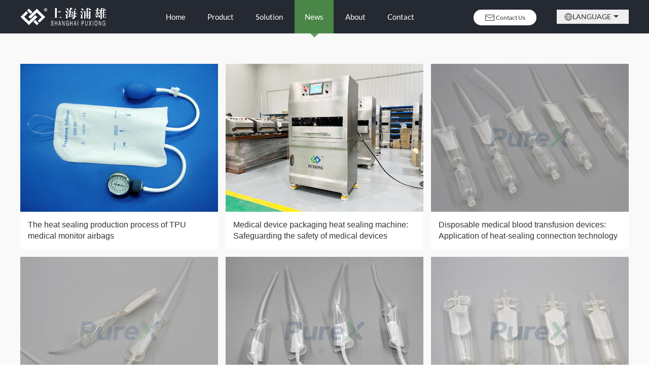

--- FILE ---
content_type: text/html; charset=utf-8
request_url: https://www.chinapuxiong.com/news/?pg=2
body_size: 3679
content:

    <!DOCTYPE html>
<html lang="en">

<head>
    <meta charset="UTF-8">
    <meta http-equiv="X-UA-Compatible" content="IE=edge">
    <meta name="viewport" content="width=device-width, initial-scale=1.0">
    <title></title>
    <meta name="description" content="">
    <meta name="keywords" content="">
    <meta name="description" content="">
    <meta name="keywords" content="">
    <link rel="stylesheet" href="https://www.chinapuxiong.com/css/uikit.min.css">
    <link rel="stylesheet" href="https://www.chinapuxiong.com/css/style.css">
    <script src="https://www.chinapuxiong.com/js/uikit.min.js"></script>
    <script src="https://www.chinapuxiong.com/js/uikit-icons.min.js"></script>
    <script src="https://www.chinapuxiong.com/js/jquery-3.6.0.min.js"></script>
</head>

<body>
    <!-- Google Tag Manager -->
<script>(function(w,d,s,l,i){w[l]=w[l]||[];w[l].push({'gtm.start':
    new Date().getTime(),event:'gtm.js'});var f=d.getElementsByTagName(s)[0],
    j=d.createElement(s),dl=l!='dataLayer'?'&l='+l:'';j.async=true;j.src=
    'https://www.googletagmanager.com/gtm.js?id='+i+dl;f.parentNode.insertBefore(j,f);
    })(window,document,'script','dataLayer','GTM-T5JTV333');</script>
<!-- End Google Tag Manager -->
<!-- Google Tag Manager (noscript) -->
<noscript><iframe src="https://www.googletagmanager.com/ns.html?id=GTM-T5JTV333"
    height="0" width="0" style="display:none;visibility:hidden"></iframe></noscript>
<!-- End Google Tag Manager (noscript) -->
<header class="uk-visible@m" uk-sticky>
    <div class="uk-container">
        <div class="header_wrap">
            <div uk-grid class="uk-flex-middle">
                <div class="uk-width-auto">
                    <a href="https://www.chinapuxiong.com/" class="logo">
                        <img src="https://www.chinapuxiong.com/images/logo-white.png" alt="">
                    </a>
                </div>
                <div class="uk-width-expand">
                    <nav>
                        <ul>
                            <li><a href="https://www.chinapuxiong.com/">Home</a></li>
                            <li ><a href="https://www.chinapuxiong.com/product/">Product</a></li>
                            <li ><a href="https://www.chinapuxiong.com/solution/">Solution</a></li>
                            <li  class="active" ><a href="https://www.chinapuxiong.com/news/">News</a></li>
                            <li ><a href="https://www.chinapuxiong.com/about/">About</a></li>
                            <li ><a href="https://www.chinapuxiong.com/contact/">Contact</a></li>
                        </ul>
                    </nav>
                </div>
                <div class="uk-width-auto">
                    <div class="language">
                        <a href="mailto:info@chinapuxiong.com"><i uk-icon="mail"></i> Contact Us</a>
                    </div>
                </div>
                <div class="uk-width-auto">
                    <div class="uk-inline">
                        <button type="button" class="uk-button uk-button-small uk-flex uk-flex-middle"><i uk-icon="icon:world; ratio:0.8"></i> Language <i uk-icon="triangle-down"></i></button>
                        <div class="language-dropdown ignore" uk-dropdown="mode: click">
                            <a href="javascript:translate.changeLanguage('chinese_simplified');">简体中文</a>
                            <a href="javascript:translate.changeLanguage('chinese_traditional');">繁體中文</a>
                            <a href="javascript:translate.changeLanguage('english');">English</a>
                            <a href="javascript:translate.changeLanguage('japanese');">しろうと</a>
                            <a href="javascript:translate.changeLanguage('russian');">Русский язык</a>
                            <a href="javascript:translate.changeLanguage('german');">deutsch</a>
                            <a href="javascript:translate.changeLanguage('french');">Français</a>
                            <a href="javascript:translate.changeLanguage('spanish');">español</a>
                            <a href="javascript:translate.changeLanguage('arabic');">بالعربية</a>
                        </div>
                    </div>
                </div>
            </div>
        </div>
    </div>
</header>

<div class="mobile_nav uk-hidden@m">
    <div class="uk-container">
        <div uk-grid class="uk-flex-middle">
            <div class="uk-width-expand">
                <a href="https://www.chinapuxiong.com/"><img src="https://www.chinapuxiong.com/images/logo-white.png" alt="" style="max-width: 140px;"></a>
            </div>
            <div class="uk-width-auto">
                <div class="uk-inline">
                    <button type="button" class="uk-button uk-button-small uk-flex uk-flex-middle"><i uk-icon="icon:world; ratio:0.8"></i> <i uk-icon="triangle-down"></i></button>
                    <div class="language-dropdown ignore" uk-dropdown="mode: click">
                        <a href="javascript:translate.changeLanguage('chinese_simplified');">简体中文</a>
                        <a href="javascript:translate.changeLanguage('chinese_traditional');">繁體中文</a>
                        <a href="javascript:translate.changeLanguage('english');">English</a>
                        <a href="javascript:translate.changeLanguage('japanese');">しろうと</a>
                        <a href="javascript:translate.changeLanguage('russian');">Русский язык</a>
                        <a href="javascript:translate.changeLanguage('german');">deutsch</a>
                        <a href="javascript:translate.changeLanguage('french');">Français</a>
                        <a href="javascript:translate.changeLanguage('spanish');">español</a>
                        <a href="javascript:translate.changeLanguage('arabic');">بالعربية</a>
                    </div>
                </div>
            </div>
            <div class="uk-width-auto">
                <button class="uk-button uk-button-default menu_btn" type="button" style="padding: 0 10px;" uk-toggle="target: #offcanvas-nav-primary"><i uk-icon="icon:menu; ratio: 1.4"></i></button>
            </div>
        </div>
        <div id="offcanvas-nav-primary" uk-offcanvas="overlay: true; flip: true">
            <div class="uk-offcanvas-bar uk-flex uk-flex-column">
                <button class="uk-offcanvas-close" type="button" uk-close></button>
                <div class="m_language">
                    <a href="https://www.chinapuxiong.com">English</a>
                    <a href="https://www.chinapuxiong.cn">简体中文</a>
                </div>
                <ul>
                    <li ><a href="https://www.chinapuxiong.com/">Home</a></li>
                    <li ><a href="https://www.chinapuxiong.com/product/">Product</a></li>
                    <li ><a href="https://www.chinapuxiong.com/solution/">Solution</a></li>
                    <li class="active"><a href="https://www.chinapuxiong.com/news/">News</a></li>
                    <li ><a href="https://www.chinapuxiong.com/about/">About</a></li>
                    <li ><a href="https://www.chinapuxiong.com/contact/">Contact</a></li>
                </ul>
            </div>
        </div>
    </div>
</div>
    <!-- 新闻列表 -->
    <section class="f5_wrap">
        <div class="uk-container">
            <div uk-grid class="uk-child-width-1-3@m uk-grid-small news_list" uk-height-match="target: > div > figure > figcaption">
                                    <div>
                        <figure>
                            <a href="https://www.chinapuxiong.com/news/news2025052302.html"><img src="https://www.chinapuxiong.com/couch/uploads/image/v8-3.jpg" alt=""></a>
                            <figcaption>
                                <h5>
                                    <a href="https://www.chinapuxiong.com/news/news2025052302.html">
                                        The heat sealing production process of TPU medical monitor airbags                                    </a>
                                </h5>
                            </figcaption>
                        </figure>
                    </div>
                    <!-- pagelist -->
                                                        <div>
                        <figure>
                            <a href="https://www.chinapuxiong.com/news/news2025052301.html"><img src="https://www.chinapuxiong.com/couch/uploads/image/1-8002.jpg" alt=""></a>
                            <figcaption>
                                <h5>
                                    <a href="https://www.chinapuxiong.com/news/news2025052301.html">
                                        Medical device packaging heat sealing machine: Safeguarding the safety of medical devices                                    </a>
                                </h5>
                            </figcaption>
                        </figure>
                    </div>
                    <!-- pagelist -->
                                                        <div>
                        <figure>
                            <a href="https://www.chinapuxiong.com/news/news2025052202.html"><img src="https://www.chinapuxiong.com/couch/uploads/image/di-dou.jpg" alt=""></a>
                            <figcaption>
                                <h5>
                                    <a href="https://www.chinapuxiong.com/news/news2025052202.html">
                                        Disposable medical blood transfusion devices: Application of heat-sealing connection technology                                    </a>
                                </h5>
                            </figcaption>
                        </figure>
                    </div>
                    <!-- pagelist -->
                                                        <div>
                        <figure>
                            <a href="https://www.chinapuxiong.com/news/news2025052201.html"><img src="https://www.chinapuxiong.com/couch/uploads/image/01di-dou.jpg" alt=""></a>
                            <figcaption>
                                <h5>
                                    <a href="https://www.chinapuxiong.com/news/news2025052201.html">
                                        Enhancing Safety Standards: In-depth Analysis of Heat Sealing Connection Technology for Medical Blood Transfusion Devices                                    </a>
                                </h5>
                            </figcaption>
                        </figure>
                    </div>
                    <!-- pagelist -->
                                                        <div>
                        <figure>
                            <a href="https://www.chinapuxiong.com/news/news2025052102.html"><img src="https://www.chinapuxiong.com/couch/uploads/image/02di-dou.jpg" alt=""></a>
                            <figcaption>
                                <h5>
                                    <a href="https://www.chinapuxiong.com/news/news2025052102.html">
                                        Precision Medicine: Optimization and Practice of Heat Sealing Connection Technology for Disposable Blood Transfusion Sets                                    </a>
                                </h5>
                            </figcaption>
                        </figure>
                    </div>
                    <!-- pagelist -->
                                                        <div>
                        <figure>
                            <a href="https://www.chinapuxiong.com/news/news2025052101.html"><img src="https://www.chinapuxiong.com/couch/uploads/image/03di-dou.jpg" alt=""></a>
                            <figcaption>
                                <h5>
                                    <a href="https://www.chinapuxiong.com/news/news2025052101.html">
                                        How is the heat sealing connection process of the optimized disposable blood transfusion device                                    </a>
                                </h5>
                            </figcaption>
                        </figure>
                    </div>
                    <!-- pagelist -->
                                                        <div>
                        <figure>
                            <a href="https://www.chinapuxiong.com/news/news2025051902.html"><img src="https://www.chinapuxiong.com/couch/uploads/image/04di-dou.jpg" alt=""></a>
                            <figcaption>
                                <h5>
                                    <a href="https://www.chinapuxiong.com/news/news2025051902.html">
                                        Quality Control of Medical Blood Transfusion Devices: Analysis of Key Elements in the Heat Sealing Connection Process of Hoses and Droppers, etc                                    </a>
                                </h5>
                            </figcaption>
                        </figure>
                    </div>
                    <!-- pagelist -->
                                                        <div>
                        <figure>
                            <a href="https://www.chinapuxiong.com/news/news2025051901.html"><img src="https://www.chinapuxiong.com/couch/uploads/image/1-800-sy.jpg" alt=""></a>
                            <figcaption>
                                <h5>
                                    <a href="https://www.chinapuxiong.com/news/news2025051901.html">
                                        Intelligent innovation of bag-making production equipment                                    </a>
                                </h5>
                            </figcaption>
                        </figure>
                    </div>
                    <!-- pagelist -->
                                                        <div>
                        <figure>
                            <a href="https://www.chinapuxiong.com/news/news20250501602.html"><img src="https://www.chinapuxiong.com/couch/uploads/image/021.jpg" alt=""></a>
                            <figcaption>
                                <h5>
                                    <a href="https://www.chinapuxiong.com/news/news20250501602.html">
                                        Enhance the advantages of intelligent bag-making production equipment                                    </a>
                                </h5>
                            </figcaption>
                        </figure>
                    </div>
                    <!-- pagelist -->
                                            <div class="uk-width-1-1 pagelist">
                            <div class="pagination"><a href="https://www.chinapuxiong.com/news/?pg=1" class="prev">&#171; prev</a><a href="https://www.chinapuxiong.com/news/?pg=1">1</a><span class="page_current">2</span><a href="https://www.chinapuxiong.com/news/?pg=3">3</a><a href="https://www.chinapuxiong.com/news/?pg=4">4</a><a href="https://www.chinapuxiong.com/news/?pg=5">5</a><span class="ellipsis">&hellip;</span><a href="https://www.chinapuxiong.com/news/?pg=16">16</a><a href="https://www.chinapuxiong.com/news/?pg=17">17</a><a href="https://www.chinapuxiong.com/news/?pg=3" class="next">next &#187;</a></div>
                        </div>
                                                </div>
        </div>
    </section>

    <footer>
    <div class="uk-container">
        <div uk-grid class="uk-flex-bottom">
            <div class="uk-width-1-2@m">
                <div class="uk-card uk-flex uk-flex-left@m uk-flex-center">
                    <address>
                        <p>Shanghai Puxiong Industrial Co.,Ltd<br />
Mp: +86 138 1656 9493<br />
Email: info@chinapuxiong.com<br />
Add: No.500&nbsp;Songxiu&nbsp;Road, Qingpu District, Shanghai, 201700, China</p>
                    </address>
                </div>
            </div>
            <div class="uk-width-1-2@m">
                <div class="uk-card uk-flex uk-flex-middle uk-flex-right@m uk-flex-center uk-margin-medium-bottom ewm">
                    <div class="ewm_card"><img src="https://www.chinapuxiong.com/images/wechat.jpg" alt="">
                        <p>WeChat</p>
                    </div>
                    <div class="ewm_card"><img src="https://www.chinapuxiong.com/images/whatsapp.jpg" alt="">
                        <p>Whatsapp</p>
                    </div>
                </div>
                <div class="copyright">
                    <p>&copy; 2012‐2022 SHANGHAI PUXIONG， Inc. All rights reserved.&nbsp;<br />
PUXIONG has the original copyright of all informations in this website.&nbsp;Reprinting, copying and counterfeiting are strictly prohibited.</p>
                </div>
            </div>
        </div>
    </div>
</footer>
<script>
    var _hmt = _hmt || [];
    (function() {
      var hm = document.createElement("script");
      hm.src = "https://hm.baidu.com/hm.js?12da7d4d6a61691ca763a0ded6bd60e3";
      var s = document.getElementsByTagName("script")[0]; 
      s.parentNode.insertBefore(hm, s);
    })();
</script>
<script src="https://res.zvo.cn/translate/translate.js"></script>
<script>
    translate.selectLanguageTag.show = false; //不出现的select的选择语言
    translate.execute();
    translate.setAutoDiscriminateLocalLanguage(); 
</script>
</body>
</html>
    <?php COUCH::invoke(); ?>    

--- FILE ---
content_type: text/css
request_url: https://www.chinapuxiong.com/css/style.css
body_size: 3556
content:
@charset "UTF-8";
@font-face {
  font-family: "Lato-Regular";
  src: url("../fonts/Lato-Regular.ttf") format("truetype");
  font-weight: normal;
  font-style: normal;
}

@font-face {
  font-family: "Lato-Bold";
  src: url("../fonts/Lato-Bold.ttf") format("truetype");
  font-weight: normal;
  font-style: normal;
}

body,
p {
  font-family: "Lato-Regular";
  color: #333;
}

header {
  width: 100%;
  z-index: 100;
  background-color: #252932;
}

header .logo {
  display: block;
  width: 170px;
}

header nav ul {
  margin: 0;
  text-align: center;
  padding: 0;
}

header nav ul li {
  list-style: none;
  display: inline-block;
}

header nav ul li a {
  color: #fff;
  display: block;
  font-size: 15px;
  padding: 22px 20px;
  transition: all 0.3s;
  position: relative;
}

header nav ul li a:hover {
  text-decoration: none;
  color: #f9f9f9;
}

header nav ul li.active a {
  background-color: rgba(80, 147, 75, 0.882);
}

header nav ul li.active a::after {
  content: '';
  width: 0px;
  height: 0px;
  border-left: 8px solid transparent;
  border-right: 8px solid transparent;
  border-top: 8px solid rgba(80, 147, 75, 0.882);
  font-size: 0px;
  line-height: 0px;
  position: absolute;
  left: 50%;
  transform: translateX(-50%);
  bottom: -8px;
}

.language a {
  color: #333;
  font-size: 12px;
  background-color: #fff;
  border-radius: 30px;
  padding: 8px 22px;
  transition: all 0.4s;
}

.language a:hover {
  text-decoration: none;
  background-color: #329641;
  color: #fff;
}

.product_dropdown {
  box-shadow: none;
}

.product_dropdown a {
  display: block;
  border: #ddd 1px solid;
  background-color: #fff;
  color: #666;
  padding: 20px 0;
}

.product_dropdown a:hover {
  text-decoration: none;
  color: #000;
  border-color: #333;
}

.language-dropdown {
  padding: 0;
}

.language-dropdown a {
  display: block;
  text-align: center;
  padding: 6px 10px;
  color: #000;
  font-size: 18px;
  border-bottom: #ddd 1px solid;
}

.mobile_nav {
  background-color: #252932;
  padding: 6px 0;
}

.menu_btn {
  color: #fff;
}

.uk-offcanvas-bar {
  background-color: #252932 !important;
  padding: 0;
}

.uk-offcanvas-bar .m_language {
  text-align: center;
  margin-top: 80px;
  margin-bottom: 30px;
}

.uk-offcanvas-bar .m_language a {
  font-size: 14px;
  display: inline-block;
  padding: 8px 14px;
  margin: 0 5px;
  border-radius: 5px;
  background-color: rgba(255, 255, 255, 0.3);
  border: rgba(255, 255, 255, 0.5) 1px solid;
}

.uk-offcanvas-bar ul {
  margin: 0;
  padding: 0;
}

.uk-offcanvas-bar ul li {
  list-style: none;
}

.uk-offcanvas-bar ul li.active a {
  color: #fff;
  background-color: #3d994b;
}

.uk-offcanvas-bar ul li a {
  display: block;
  padding: 10px 25px;
  color: #fff !important;
}

.index_banner {
  margin-top: -1px;
  height: calc(100vh - 66.5px);
  overflow: hidden;
  background-image: url(../images/shpuxiong.com-banner-1.jpg);
  background-size: cover;
  background-repeat: no-repeat;
  position: relative;
}

.index_banner:before {
  position: absolute;
  content: "";
  top: 0;
  right: 0;
  left: 0;
  bottom: 0;
  background-image: linear-gradient(78deg, rgba(61, 153, 75, 0.75) 50%, rgba(61, 92, 153, 0.58) 50%);
}

.index_banner .v_center {
  position: absolute;
  top: 50%;
  left: 50%;
  transform: translate(-50%, -50%);
  width: 100%;
}

.index_banner .center_text #BannerTitle {
  min-width: 830px;
}

.index_banner .center_text h2 {
  margin: 0 6px;
  color: #ffc107;
  font-size: 42px;
  text-shadow: 1px 1px 1px #212121;
  font-weight: 900;
  letter-spacing: 2px;
}

.index_banner .center_text h3 {
  margin: 0;
  color: #fff;
  font-size: 32px;
  text-shadow: 1px 1px 1px #333;
  font-weight: 900;
  letter-spacing: 2px;
}

.index_banner .center_tel {
  color: #fff;
  font-size: 22px;
  text-shadow: 1px 1px 1px #333;
}

.sec_wrap {
  padding: 60px 0;
}

.sec_title {
  text-align: center;
}

.sec_title h2 {
  color: #000;
  font-family: "Lato-Bold";
  margin: 0;
}

.sec_title h4 {
  margin: 0;
}

.sec_title p {
  font-size: 12px;
  margin: 0;
}

@media (min-width: 960px) {
  .parent {
    display: grid;
    grid-template-columns: repeat(3, 1fr);
    grid-template-rows: repeat(3, 1fr);
    grid-column-gap: 15px;
    grid-row-gap: 15px;
  }
  .div1 {
    grid-area: 1 / 1 / 3 / 3;
    height: 415px;
  }
  .div2 {
    grid-area: 1 / 3 / 2 / 4;
    height: 200px;
  }
  .div3 {
    grid-area: 2 / 3 / 4 / 4;
  }
  .div4 {
    grid-area: 3 / 1 / 4 / 2;
    height: 200px;
  }
  .div5 {
    grid-area: 3 / 2 / 4 / 3;
  }
}

@media (max-width: 960px) {
  .parent {
    display: grid;
    grid-template-columns: repeat(2, 1fr);
    grid-template-rows: repeat(3, 1fr);
    grid-column-gap: 10px;
    grid-row-gap: 10px;
  }
  .div1 {
    grid-area: 1 / 1 / 2 / 2;
  }
  .div2 {
    grid-area: 1 / 2 / 2 / 3;
  }
  .div3 {
    grid-area: 2 / 1 / 3 / 2;
  }
  .div4 {
    grid-area: 2 / 2 / 3 / 3;
  }
  .div5 {
    grid-area: 3 / 1 / 4 / 3;
  }
  .parent > div {
    height: 200px;
    background-color: #fafafa;
  }
  .parent h5 {
    width: 100%;
    text-align: center;
    font-size: 16px;
  }
}

.parent > div {
  position: relative;
  overflow: hidden;
}

.parent img {
  max-width: 100%;
  position: absolute;
  left: 50%;
  top: 50%;
  transform: translate(-50%, -50%);
}

.parent .uk-position-cover {
  background: rgba(60, 147, 72, 0.7);
  position: absolute;
  left: 0;
  top: 0;
  right: 0;
  bottom: 0;
}

.parent h5 {
  position: absolute;
  left: 50%;
  transform: translateX(-50%);
  bottom: 0;
  z-index: 10;
  padding: 0 15px;
}

.parent > div > a {
  transition: all 0.5s;
  opacity: 0;
  background-color: rgba(0, 0, 0, 0.1);
  position: absolute;
  left: 0;
  top: 0;
  right: 0;
  bottom: 0;
  z-index: 20;
}

.parent > div:hover > a {
  opacity: 1;
}

.spec-data-box h5 {
  margin: 0;
  font-size: 12px;
}

.spec-data-box span {
  font-size: 34px;
  color: #0066ff;
  font-weight: bold;
}

.spec-data-box > div {
  height: 96px;
}

.sec_data {
  background-image: url(../images/shpuxiong.com-datamap.png);
  background-position: right bottom;
  background-repeat: no-repeat;
  background-size: contain;
}

.spec_data_title {
  margin-bottom: 30px;
  font-size: 30px;
  color: #333;
}

.spec_data_title span {
  font-size: 42px;
  font-weight: bold;
  color: #0066ff;
  display: inline-block;
  margin: 0 4px;
}

.sec_honor {
  background-color: #e8e8e8;
}

.sec_news {
  padding: 60px 0;
  background-color: #e8e8e8;
}

.news_block {
  background-color: #fff;
}

.news_block figcaption {
  padding: 10px 15px;
}

.news_block figcaption h4 {
  margin: 0;
}

.news_block figcaption h4 a {
  color: #000;
  font-size: 16px;
}

.news_block figcaption h4 a:hover {
  text-decoration: none;
  color: #333;
}

.news_block figcaption p {
  font-size: 12px;
  color: #666;
  margin: 0;
}

.news_block figcaption span {
  font-size: 12px;
  display: block;
}

.sec_contact {
  padding: 60px;
}

.sec_contact h6 {
  margin-bottom: 0;
}

.sec_contact .tel h2 {
  margin: 0;
  font-size: 32px;
  line-height: 24px;
  margin-top: 12px;
}

.sec_contact .phone {
  border: #3c5993 2px solid;
  padding: 16px 20px;
  color: #3c5993;
}

footer {
  padding: 70px 0 15px;
  background-color: #252932;
  background-image: url(../images/World_Map.svg);
  background-repeat: no-repeat;
  background-size: contain;
  background-position: center;
}

footer .ewm .ewm_card {
  margin: 0 10px;
  max-width: 80px;
  text-align: center;
}

footer .ewm .ewm_card p {
  font-size: 12px;
  color: #fff;
  margin-top: 10px;
  margin-bottom: 0;
}

footer .copyright {
  text-align: right;
}

footer .copyright p {
  font-size: 12px;
  color: #ddd;
  margin-bottom: 0;
}

.f5_wrap {
  background-color: #f9f9f9;
  padding: 60px 0;
}

.product_list figure {
  background-color: #fff;
  margin-bottom: 0;
}

.product_list figure figcaption {
  padding: 5px 12px;
  margin: 0;
  color: #000;
  transition: all 0.3s;
}

.product_list figure:hover figcaption {
  font-size: 20px;
}

.product_list .page_subtitle {
  font-size: 12px;
  font-family: "Lato-Regular";
  text-align: center;
  background-color: #0c3e7f;
  color: #fff;
  padding: 2px 2px;
}

.serises_folder span {
  display: inline-block;
  padding: 4px 35px 6px 20px;
  font-size: 20px;
  line-height: 38px;
  background-color: #4b8648;
  color: #fff;
  border-left: #286825 5px solid;
  clip-path: polygon(0 0, 95% 0, 100% 100%, 0 100%);
}

.pagination {
  margin-top: 30px;
  text-align: center;
}

.pagination a,
.pagination span {
  color: #333;
  margin: 0 2px;
  display: inline-block;
  padding: 4px 11px;
  background-color: #d0d0d0;
}

.pagination a:hover,
.pagination span:hover {
  text-decoration: none;
  color: #3c5993;
}

.pagination span.page_current {
  background-color: #3c5993;
  color: #fff;
}

.product_wrap {
  padding: 100px 0;
}

.product_title h1 {
  margin-bottom: 0;
  color: #000;
}

.product_title h2 {
  margin-top: 0;
  font-size: 22px;
  font-weight: 200;
  color: #000;
}

.product_info p {
  color: #000;
  line-height: 2rem;
  margin: 0;
  font-family: "Lato-Regular";
}

.product_info_thumb {
  max-width: 117px;
}

.product_info_thumb > div {
  margin-top: 10px;
}

.product_info_thumb > div:first-child {
  margin-top: 0;
}

.product_info_thumb .uk-active img {
  box-shadow: 0 0 4px black;
}

.product_text p {
  position: relative;
  padding-left: 12px;
  line-height: 1.4rem;
  margin-top: 10px;
}

.product_text p:before {
  content: '';
  display: block;
  width: 5px;
  height: 5px;
  background-color: #ff6600;
  position: absolute;
  left: 0;
  top: 9px;
}

.product_canshu {
  margin-top: 50px;
}

.product_canshu table {
  width: 100%;
  border-collapse: collapse;
  border-spacing: 0;
}

.product_canshu table tr:nth-of-type(odd) {
  background-color: #f9f9f9;
}

.product_canshu table td {
  border: #ddd 1px solid;
  padding: 6px 10px;
  color: #000;
  font-size: 13px;
}

.related_products figure > a {
  display: block;
}

.related_products figcaption {
  text-align: center;
}

.product_sw_title li a {
  display: block;
  padding: 5px 0;
  background-color: #0c3e7f;
  text-align: center;
  color: #fff;
  border-right: #fff 1px solid;
}

.product_sw_title li a:hover {
  text-decoration: none;
}

.product_sw_title li:last-child a {
  border-right: none;
}

.product_sw_title li.uk-active a {
  background-color: #329641;
}

/**解决方案**/
.sec_solution {
  background-color: #363c49;
  padding: 80px 0 100px;
  margin-top: -1px;
}

.solution_category_title {
  text-align: center;
}

.solution_category_title h2 {
  font-size: 38px;
  color: #fff;
  font-weight: bold;
  margin: 0;
}

.solution_category_title p {
  font-size: 16px;
  margin-top: 10px;
  margin-bottom: 0;
  font-weight: 400;
  color: #b0b0b0;
}

.application-list .cover_color {
  background-image: linear-gradient(0deg, rgba(61, 153, 75, 0.75) 1%, rgba(0, 31, 83, 0) 1%);
  transition: all 0.5s;
}

.application-list p {
  transition: all 0.5s;
  transform: translateY(90px);
}

.appl-text {
  position: absolute;
  left: 0;
  top: 0;
  width: 100%;
  height: 100%;
}

.application-list .uk-overlay-default {
  transition: all 0.5s;
  background: none;
  background-image: linear-gradient(0deg, rgba(61, 153, 75, 0.55) 25%, rgba(40, 95, 188, 0.01) 40%);
}

.application-list h3 {
  transform: translateY(50px);
  transition: all 0.5s;
  font-size: 18px;
}

.application-list h5 {
  line-height: 1.9em;
  font-size: 14px;
}

.application-list .uk-inline-clip:hover h3 {
  transform: translateY(0);
}

.application-list .uk-inline-clip:hover .cover_color {
  background-image: linear-gradient(0deg, rgba(61, 153, 75, 0) 1%, rgba(0, 31, 83, 0) 1%);
}

.application-list .uk-button {
  font-size: 12px !important;
}

.solution_banner {
  margin-top: -1px;
  background-image: linear-gradient(78deg, rgba(61, 153, 75, 0.75) 50%, #3d5c99 50%);
  padding: 150px 0;
}

.solution_banner .uk-card {
  text-align: center;
  max-width: 550px;
  margin-left: auto;
  margin-right: auto;
}

.solution_banner h1 {
  color: #fff;
  font-size: 46px;
  margin-bottom: 30px;
  font-weight: 300;
}

.solution_banner p {
  font-weight: 300;
  margin: 10px 0;
  font-size: 16px;
  color: #fff;
}

.solution_list i {
  color: #fcac00;
}

.solution_list span {
  color: #666;
  font-size: 13px;
}

.news_list figure {
  background-color: #fff;
}

.news_list figure figcaption {
  background-color: #fff;
  padding: 15px;
}

.news_list figure figcaption h5 {
  margin: 0;
}

.news_list figure figcaption h5 a {
  color: #333;
}

.news_list figure figcaption h5 a:hover {
  text-decoration: none;
  color: #000;
}

/** 项目案例 **/
.cases_list figcaption {
  background-color: #fff;
  font-size: 12px;
  padding: 2px 10px;
  border-top-right-radius: 5px;
  border-top-left-radius: 5px;
}

article h1 {
  font-size: 24px;
  font-weight: bold;
  margin-bottom: 10px;
  text-align: center;
}

article .uk-article-meta {
  font-weight: 100;
}

.about_wrap {
  padding: 80px 0;
}

.about_wrap p {
  margin: 10px 0;
  font-size: 14px;
}

.about_wrap .uk-badge {
  font-size: 18px;
  padding: 15px 24px;
  background-color: #3c5993 !important;
}

.contact_wrap .uk-card {
  border: #ddd 1px solid;
  padding: 50px 30px;
  text-align: center;
}

.contact_wrap .uk-card p {
  font-size: 16px;
  margin-bottom: 0;
  margin-top: 20px;
  font-weight: 300;
  color: #666;
}

.contact_wrap .uk-card h3 {
  margin-bottom: 0;
  margin-top: 10px;
  color: #000;
  font-weight: bold;
}

.contact_wrap .uk-card h5 {
  margin-bottom: 0;
  margin-top: 10px;
  color: #000;
  font-weight: bold;
}

.contact_wrap .uk-card a {
  color: #000;
  text-decoration: none;
}

.album_list h5 {
  background-color: rgba(255, 255, 255, 0.85);
  font-size: 14px;
  padding: 7px 0;
  width: 100%;
}

address h4 {
  color: #fff;
}

address p {
  font-size: 14px;
  color: #fff;
  line-height: 1.8rem;
  font-weight: 300;
}

/** 手机版 **/
@media (max-width: 960px) {
  .index_banner {
    height: 60vh;
    overflow: hidden;
  }
  .index_banner .center_text {
    align-items: center;
    flex-direction: column;
    transform: translateY(-60%);
  }
  .index_banner .center_text h2 {
    font-size: 36px;
  }
  .index_banner .center_text h3 {
    font-size: 24px;
  }
  .index_banner .center_tel {
    font-size: 18px;
    min-width: 300px;
    transform: translateY(-80px);
  }
  .sec_wrap {
    padding: 40px 0;
  }
  .sec_news {
    padding: 40px 0;
  }
  .sec_contact {
    padding: 60px 35px;
  }
  .sec_contact .phone {
    min-width: 226px;
  }
  footer {
    padding-top: 40px;
  }
  footer .copyright {
    text-align: center;
  }
  .product_title {
    flex-direction: column;
    align-items: center;
  }
  .product_title h1 {
    font-size: 30px;
  }
  .product_title h2 {
    font-size: 22px;
  }
  .product_info {
    margin-top: 20px;
  }
  .solution_banner {
    height: 360px;
  }
  .solution_banner > div {
    background: none;
    height: 360px;
  }
  .solution_banner h1 {
    font-size: 36px;
  }
  .solution_banner .uk-card {
    height: 360px;
  }
  .solution_banner .uk-card p {
    font-size: 14px;
  }
  .solution_text p {
    font-size: 16px;
  }
  .spec-data-box h5 {
    font-size: 14px;
  }
  .f5_wrap {
    padding: 20px 0;
  }
  .product_info_thumb {
    max-width: 100%;
  }
  .product_info_thumb > div {
    margin-top: 0;
  }
}


--- FILE ---
content_type: image/svg+xml
request_url: https://www.chinapuxiong.com/images/World_Map.svg
body_size: 353655
content:
<?xml version="1.0" encoding="utf-8"?>
<!-- Generator: Adobe Illustrator 26.2.1, SVG Export Plug-In . SVG Version: 6.00 Build 0)  -->
<svg version="1.1" id="图层_1" xmlns:svgjs="http://svgjs.com/svgjs"
	 xmlns="http://www.w3.org/2000/svg" xmlns:xlink="http://www.w3.org/1999/xlink" x="0px" y="0px" viewBox="0 0 1440 560"
	 style="enable-background:new 0 0 1440 560;" xml:space="preserve">
<style type="text/css">
	.st0{fill:#1C538E;}
	.st1{fill:#FFFFFF;}
</style>
<path class="st0" d="M52.3,90.8c0,2.1,1.7,3.7,3.7,3.7s3.7-1.7,3.7-3.7l0,0c0-2.1-1.7-3.7-3.7-3.7C54,87.1,52.3,88.7,52.3,90.8z
	 M52.3,83.3c0,2.1,1.7,3.7,3.7,3.7s3.7-1.7,3.7-3.7l0,0c0-2.1-1.7-3.7-3.7-3.7C54,79.6,52.3,81.3,52.3,83.3z M59.8,90.8
	c0,2.1,1.7,3.7,3.7,3.7s3.7-1.7,3.7-3.7s-1.7-3.7-3.7-3.7C61.5,87.1,59.8,88.7,59.8,90.8z M67.3,90.8c0,2.1,1.7,3.7,3.7,3.7
	s3.7-1.7,3.7-3.7S73,87.1,71,87.1S67.3,88.7,67.3,90.8z M74.7,90.8c0,2.1,1.7,3.7,3.7,3.7s3.7-1.7,3.7-3.7s-1.7-3.7-3.7-3.7
	S74.7,88.7,74.7,90.8z M194.1,105.7c0,2.1,1.7,3.7,3.7,3.7s3.7-1.7,3.7-3.7c0-2.1-1.7-3.7-3.7-3.7
	C195.7,102,194.1,103.6,194.1,105.7z M194.1,98.2c0,2.1,1.7,3.7,3.7,3.7s3.7-1.7,3.7-3.7s-1.7-3.7-3.7-3.7
	C195.7,94.5,194.1,96.2,194.1,98.2z M194.1,90.8c0,2.1,1.7,3.7,3.7,3.7s3.7-1.7,3.7-3.7s-1.7-3.7-3.7-3.7
	C195.7,87.1,194.1,88.7,194.1,90.8z M194.1,83.3c0,2.1,1.7,3.7,3.7,3.7s3.7-1.7,3.7-3.7s-1.7-3.7-3.7-3.7
	C195.7,79.6,194.1,81.3,194.1,83.3z M201.5,113.2c0,2.1,1.7,3.7,3.7,3.7s3.7-1.7,3.7-3.7s-1.7-3.7-3.7-3.7S201.5,111.1,201.5,113.2z
	 M201.5,105.7c0,2.1,1.7,3.7,3.7,3.7s3.7-1.7,3.7-3.7c0-2.1-1.7-3.7-3.7-3.7S201.5,103.6,201.5,105.7z M201.5,98.2
	c0,2.1,1.7,3.7,3.7,3.7s3.7-1.7,3.7-3.7s-1.7-3.7-3.7-3.7S201.5,96.2,201.5,98.2z M201.5,90.8c0,2.1,1.7,3.7,3.7,3.7
	s3.7-1.7,3.7-3.7s-1.7-3.7-3.7-3.7C203.2,87.1,201.5,88.7,201.5,90.8z M201.5,83.3c0,2.1,1.7,3.7,3.7,3.7s3.7-1.7,3.7-3.7
	s-1.7-3.7-3.7-3.7C203.2,79.6,201.5,81.3,201.5,83.3z M209,113.2c0,2.1,1.7,3.7,3.7,3.7s3.7-1.7,3.7-3.7s-1.7-3.7-3.7-3.7
	S209,111.1,209,113.2z M209,105.7c0,2.1,1.7,3.7,3.7,3.7s3.7-1.7,3.7-3.7c0-2.1-1.7-3.7-3.7-3.7S209,103.6,209,105.7z M209,98.2
	c0,2.1,1.7,3.7,3.7,3.7s3.7-1.7,3.7-3.7s-1.7-3.7-3.7-3.7S209,96.2,209,98.2z M209,90.8c0,2.1,1.7,3.7,3.7,3.7s3.7-1.7,3.7-3.7
	s-1.7-3.7-3.7-3.7C210.7,87.1,209,88.7,209,90.8z M209,83.3c0,2.1,1.7,3.7,3.7,3.7s3.7-1.7,3.7-3.7s-1.7-3.7-3.7-3.7
	C210.7,79.6,209,81.3,209,83.3z M216.5,113.2c0,2.1,1.7,3.7,3.7,3.7s3.7-1.7,3.7-3.7s-1.7-3.7-3.7-3.7S216.5,111.1,216.5,113.2z
	 M216.5,105.7c0,2.1,1.7,3.7,3.7,3.7s3.7-1.7,3.7-3.7c0-2.1-1.7-3.7-3.7-3.7C218.1,102,216.5,103.6,216.5,105.7z M216.5,98.2
	c0,2.1,1.7,3.7,3.7,3.7s3.7-1.7,3.7-3.7s-1.7-3.7-3.7-3.7C218.1,94.5,216.5,96.2,216.5,98.2z M216.5,90.8c0,2.1,1.7,3.7,3.7,3.7
	s3.7-1.7,3.7-3.7s-1.7-3.7-3.7-3.7C218.1,87.1,216.5,88.7,216.5,90.8z M216.5,83.3c0,2.1,1.7,3.7,3.7,3.7s3.7-1.7,3.7-3.7
	s-1.7-3.7-3.7-3.7C218.1,79.6,216.5,81.3,216.5,83.3z M223.9,135.5c0,2.1,1.7,3.7,3.7,3.7s3.7-1.7,3.7-3.7s-1.7-3.7-3.7-3.7
	S223.9,133.5,223.9,135.5z M223.9,120.6c0,2.1,1.7,3.7,3.7,3.7s3.7-1.7,3.7-3.7s-1.7-3.7-3.7-3.7S223.9,118.6,223.9,120.6z
	 M223.9,113.2c0,2.1,1.7,3.7,3.7,3.7s3.7-1.7,3.7-3.7s-1.7-3.7-3.7-3.7S223.9,111.1,223.9,113.2z M223.9,105.7
	c0,2.1,1.7,3.7,3.7,3.7s3.7-1.7,3.7-3.7c0-2.1-1.7-3.7-3.7-3.7C225.6,102,223.9,103.6,223.9,105.7z M223.9,98.2
	c0,2.1,1.7,3.7,3.7,3.7s3.7-1.7,3.7-3.7s-1.7-3.7-3.7-3.7C225.6,94.5,223.9,96.2,223.9,98.2z M223.9,90.8c0,2.1,1.7,3.7,3.7,3.7
	s3.7-1.7,3.7-3.7s-1.7-3.7-3.7-3.7C225.6,87.1,223.9,88.7,223.9,90.8z M223.9,83.3c0,2.1,1.7,3.7,3.7,3.7s3.7-1.7,3.7-3.7
	s-1.7-3.7-3.7-3.7C225.6,79.6,223.9,81.3,223.9,83.3z M231.4,135.5c0,2.1,1.7,3.7,3.7,3.7s3.7-1.7,3.7-3.7s-1.7-3.7-3.7-3.7
	C233,131.8,231.4,133.5,231.4,135.5z M231.4,128.1c0,2.1,1.7,3.7,3.7,3.7s3.7-1.7,3.7-3.7c0-2.1-1.7-3.7-3.7-3.7
	C233,124.4,231.4,126,231.4,128.1z M231.4,120.6c0,2.1,1.7,3.7,3.7,3.7s3.7-1.7,3.7-3.7s-1.7-3.7-3.7-3.7
	C233,116.9,231.4,118.6,231.4,120.6z M231.4,113.2c0,2.1,1.7,3.7,3.7,3.7s3.7-1.7,3.7-3.7s-1.7-3.7-3.7-3.7
	C233,109.4,231.4,111.1,231.4,113.2z M231.4,105.7c0,2.1,1.7,3.7,3.7,3.7s3.7-1.7,3.7-3.7c0-2.1-1.7-3.7-3.7-3.7
	C233,102,231.4,103.6,231.4,105.7z M231.4,98.2c0,2.1,1.7,3.7,3.7,3.7s3.7-1.7,3.7-3.7s-1.7-3.7-3.7-3.7
	C233,94.5,231.4,96.2,231.4,98.2z M231.4,90.8c0,2.1,1.7,3.7,3.7,3.7s3.7-1.7,3.7-3.7s-1.7-3.7-3.7-3.7
	C233,87.1,231.4,88.7,231.4,90.8z M231.4,83.3c0,2.1,1.7,3.7,3.7,3.7s3.7-1.7,3.7-3.7s-1.7-3.7-3.7-3.7
	C233,79.6,231.4,81.3,231.4,83.3z M231.4,75.9c0,2.1,1.7,3.7,3.7,3.7s3.7-1.7,3.7-3.7s-1.7-3.7-3.7-3.7
	C233,72.1,231.4,73.8,231.4,75.9z M238.8,143c0,2.1,1.7,3.7,3.7,3.7s3.7-1.7,3.7-3.7s-1.7-3.7-3.7-3.7S238.8,140.9,238.8,143z
	 M238.8,135.5c0,2.1,1.7,3.7,3.7,3.7s3.7-1.7,3.7-3.7s-1.7-3.7-3.7-3.7S238.8,133.5,238.8,135.5z M238.8,128.1
	c0,2.1,1.7,3.7,3.7,3.7s3.7-1.7,3.7-3.7c0-2.1-1.7-3.7-3.7-3.7S238.8,126,238.8,128.1z M238.8,120.6c0,2.1,1.7,3.7,3.7,3.7
	s3.7-1.7,3.7-3.7s-1.7-3.7-3.7-3.7S238.8,118.6,238.8,120.6z M238.8,113.2c0,2.1,1.7,3.7,3.7,3.7s3.7-1.7,3.7-3.7s-1.7-3.7-3.7-3.7
	S238.8,111.1,238.8,113.2z M238.8,105.7c0,2.1,1.7,3.7,3.7,3.7s3.7-1.7,3.7-3.7c0-2.1-1.7-3.7-3.7-3.7S238.8,103.6,238.8,105.7z
	 M238.8,98.2c0,2.1,1.7,3.7,3.7,3.7s3.7-1.7,3.7-3.7s-1.7-3.7-3.7-3.7S238.8,96.2,238.8,98.2z M238.8,90.8c0,2.1,1.7,3.7,3.7,3.7
	s3.7-1.7,3.7-3.7s-1.7-3.7-3.7-3.7C240.5,87.1,238.8,88.7,238.8,90.8z M238.8,83.3c0,2.1,1.7,3.7,3.7,3.7s3.7-1.7,3.7-3.7
	s-1.7-3.7-3.7-3.7C240.5,79.6,238.8,81.3,238.8,83.3z M238.8,75.9c0,2.1,1.7,3.7,3.7,3.7s3.7-1.7,3.7-3.7s-1.7-3.7-3.7-3.7
	S238.8,73.8,238.8,75.9z M246.3,150.5c0,2.1,1.7,3.7,3.7,3.7s3.7-1.7,3.7-3.7s-1.7-3.7-3.7-3.7S246.3,148.4,246.3,150.5z M246.3,143
	c0,2.1,1.7,3.7,3.7,3.7s3.7-1.7,3.7-3.7s-1.7-3.7-3.7-3.7S246.3,140.9,246.3,143z M246.3,135.5c0,2.1,1.7,3.7,3.7,3.7
	s3.7-1.7,3.7-3.7s-1.7-3.7-3.7-3.7S246.3,133.5,246.3,135.5z M246.3,128.1c0,2.1,1.7,3.7,3.7,3.7s3.7-1.7,3.7-3.7
	c0-2.1-1.7-3.7-3.7-3.7S246.3,126,246.3,128.1z M246.3,120.6c0,2.1,1.7,3.7,3.7,3.7s3.7-1.7,3.7-3.7s-1.7-3.7-3.7-3.7
	S246.3,118.6,246.3,120.6z M246.3,113.2c0,2.1,1.7,3.7,3.7,3.7s3.7-1.7,3.7-3.7s-1.7-3.7-3.7-3.7S246.3,111.1,246.3,113.2z
	 M246.3,105.7c0,2.1,1.7,3.7,3.7,3.7s3.7-1.7,3.7-3.7c0-2.1-1.7-3.7-3.7-3.7S246.3,103.6,246.3,105.7z M246.3,98.2
	c0,2.1,1.7,3.7,3.7,3.7s3.7-1.7,3.7-3.7s-1.7-3.7-3.7-3.7S246.3,96.2,246.3,98.2z M246.3,90.8c0,2.1,1.7,3.7,3.7,3.7
	s3.7-1.7,3.7-3.7s-1.7-3.7-3.7-3.7C248,87.1,246.3,88.7,246.3,90.8z M246.3,83.3c0,2.1,1.7,3.7,3.7,3.7s3.7-1.7,3.7-3.7
	s-1.7-3.7-3.7-3.7C248,79.6,246.3,81.3,246.3,83.3z M253.8,150.5c0,2.1,1.7,3.7,3.7,3.7s3.7-1.7,3.7-3.7s-1.7-3.7-3.7-3.7
	S253.8,148.4,253.8,150.5z M253.8,143c0,2.1,1.7,3.7,3.7,3.7s3.7-1.7,3.7-3.7s-1.7-3.7-3.7-3.7C255.4,139.3,253.8,140.9,253.8,143z
	 M253.8,135.5c0,2.1,1.7,3.7,3.7,3.7s3.7-1.7,3.7-3.7s-1.7-3.7-3.7-3.7S253.8,133.5,253.8,135.5z M253.8,128.1
	c0,2.1,1.7,3.7,3.7,3.7s3.7-1.7,3.7-3.7c0-2.1-1.7-3.7-3.7-3.7S253.8,126,253.8,128.1z M253.8,120.6c0,2.1,1.7,3.7,3.7,3.7
	s3.7-1.7,3.7-3.7s-1.7-3.7-3.7-3.7S253.8,118.6,253.8,120.6z M253.8,113.2c0,2.1,1.7,3.7,3.7,3.7s3.7-1.7,3.7-3.7s-1.7-3.7-3.7-3.7
	S253.8,111.1,253.8,113.2z M253.8,105.7c0,2.1,1.7,3.7,3.7,3.7s3.7-1.7,3.7-3.7c0-2.1-1.7-3.7-3.7-3.7
	C255.4,102,253.8,103.6,253.8,105.7z M253.8,98.2c0,2.1,1.7,3.7,3.7,3.7s3.7-1.7,3.7-3.7s-1.7-3.7-3.7-3.7
	C255.4,94.5,253.8,96.2,253.8,98.2z M253.8,90.8c0,2.1,1.7,3.7,3.7,3.7s3.7-1.7,3.7-3.7s-1.7-3.7-3.7-3.7
	C255.4,87.1,253.8,88.7,253.8,90.8z M253.8,83.3c0,2.1,1.7,3.7,3.7,3.7s3.7-1.7,3.7-3.7s-1.7-3.7-3.7-3.7
	C255.4,79.6,253.8,81.3,253.8,83.3z M253.8,68.4c0,2.1,1.7,3.7,3.7,3.7s3.7-1.7,3.7-3.7s-1.7-3.7-3.7-3.7S253.8,66.3,253.8,68.4z
	 M253.8,60.9c0,2.1,1.7,3.7,3.7,3.7s3.7-1.7,3.7-3.7s-1.7-3.7-3.7-3.7C255.4,57.2,253.8,58.9,253.8,60.9z M261.2,150.5
	c0,2.1,1.7,3.7,3.7,3.7s3.7-1.7,3.7-3.7s-1.7-3.7-3.7-3.7S261.2,148.4,261.2,150.5z M261.2,143c0,2.1,1.7,3.7,3.7,3.7
	s3.7-1.7,3.7-3.7s-1.7-3.7-3.7-3.7S261.2,140.9,261.2,143z M261.2,135.5c0,2.1,1.7,3.7,3.7,3.7s3.7-1.7,3.7-3.7s-1.7-3.7-3.7-3.7
	S261.2,133.5,261.2,135.5z M261.2,128.1c0,2.1,1.7,3.7,3.7,3.7s3.7-1.7,3.7-3.7c0-2.1-1.7-3.7-3.7-3.7S261.2,126,261.2,128.1z
	 M261.2,120.6c0,2.1,1.7,3.7,3.7,3.7s3.7-1.7,3.7-3.7s-1.7-3.7-3.7-3.7S261.2,118.6,261.2,120.6z M261.2,113.2
	c0,2.1,1.7,3.7,3.7,3.7s3.7-1.7,3.7-3.7s-1.7-3.7-3.7-3.7S261.2,111.1,261.2,113.2z M261.2,105.7c0,2.1,1.7,3.7,3.7,3.7
	s3.7-1.7,3.7-3.7c0-2.1-1.7-3.7-3.7-3.7S261.2,103.6,261.2,105.7z M261.2,98.2c0,2.1,1.7,3.7,3.7,3.7s3.7-1.7,3.7-3.7
	s-1.7-3.7-3.7-3.7S261.2,96.2,261.2,98.2z M261.2,90.8c0,2.1,1.7,3.7,3.7,3.7s3.7-1.7,3.7-3.7s-1.7-3.7-3.7-3.7
	S261.2,88.7,261.2,90.8z M261.2,83.3c0,2.1,1.7,3.7,3.7,3.7s3.7-1.7,3.7-3.7s-1.7-3.7-3.7-3.7S261.2,81.3,261.2,83.3z M261.2,68.4
	c0,2.1,1.7,3.7,3.7,3.7s3.7-1.7,3.7-3.7s-1.7-3.7-3.7-3.7S261.2,66.3,261.2,68.4z M261.2,60.9c0,2.1,1.7,3.7,3.7,3.7
	s3.7-1.7,3.7-3.7s-1.7-3.7-3.7-3.7S261.2,58.9,261.2,60.9z M268.7,150.5c0,2.1,1.7,3.7,3.7,3.7s3.7-1.7,3.7-3.7s-1.7-3.7-3.7-3.7
	S268.7,148.4,268.7,150.5z M268.7,143c0,2.1,1.7,3.7,3.7,3.7s3.7-1.7,3.7-3.7s-1.7-3.7-3.7-3.7S268.7,140.9,268.7,143z M268.7,135.5
	c0,2.1,1.7,3.7,3.7,3.7s3.7-1.7,3.7-3.7s-1.7-3.7-3.7-3.7S268.7,133.5,268.7,135.5z M268.7,128.1c0,2.1,1.7,3.7,3.7,3.7
	s3.7-1.7,3.7-3.7c0-2.1-1.7-3.7-3.7-3.7S268.7,126,268.7,128.1z M268.7,120.6c0,2.1,1.7,3.7,3.7,3.7s3.7-1.7,3.7-3.7
	s-1.7-3.7-3.7-3.7S268.7,118.6,268.7,120.6z M268.7,113.2c0,2.1,1.7,3.7,3.7,3.7s3.7-1.7,3.7-3.7s-1.7-3.7-3.7-3.7
	S268.7,111.1,268.7,113.2z M268.7,105.7c0,2.1,1.7,3.7,3.7,3.7s3.7-1.7,3.7-3.7c0-2.1-1.7-3.7-3.7-3.7S268.7,103.6,268.7,105.7z
	 M268.7,98.2c0,2.1,1.7,3.7,3.7,3.7s3.7-1.7,3.7-3.7s-1.7-3.7-3.7-3.7S268.7,96.2,268.7,98.2z M268.7,90.8c0,2.1,1.7,3.7,3.7,3.7
	s3.7-1.7,3.7-3.7s-1.7-3.7-3.7-3.7S268.7,88.7,268.7,90.8z M268.7,83.3c0,2.1,1.7,3.7,3.7,3.7s3.7-1.7,3.7-3.7s-1.7-3.7-3.7-3.7
	S268.7,81.3,268.7,83.3z M268.7,60.9c0,2.1,1.7,3.7,3.7,3.7s3.7-1.7,3.7-3.7s-1.7-3.7-3.7-3.7S268.7,58.9,268.7,60.9z M268.7,53.5
	c0,2.1,1.7,3.7,3.7,3.7s3.7-1.7,3.7-3.7s-1.7-3.7-3.7-3.7S268.7,51.4,268.7,53.5z M276.1,150.5c0,2.1,1.7,3.7,3.7,3.7
	s3.7-1.7,3.7-3.7s-1.7-3.7-3.7-3.7S276.1,148.4,276.1,150.5z M276.1,143c0,2.1,1.7,3.7,3.7,3.7s3.7-1.7,3.7-3.7s-1.7-3.7-3.7-3.7
	C277.8,139.3,276.1,140.9,276.1,143z M276.1,135.5c0,2.1,1.7,3.7,3.7,3.7s3.7-1.7,3.7-3.7s-1.7-3.7-3.7-3.7S276.1,133.5,276.1,135.5
	z M276.1,128.1c0,2.1,1.7,3.7,3.7,3.7s3.7-1.7,3.7-3.7c0-2.1-1.7-3.7-3.7-3.7S276.1,126,276.1,128.1z M276.1,120.6
	c0,2.1,1.7,3.7,3.7,3.7s3.7-1.7,3.7-3.7s-1.7-3.7-3.7-3.7S276.1,118.6,276.1,120.6z M276.1,113.2c0,2.1,1.7,3.7,3.7,3.7
	s3.7-1.7,3.7-3.7s-1.7-3.7-3.7-3.7S276.1,111.1,276.1,113.2z M276.1,105.7c0,2.1,1.7,3.7,3.7,3.7s3.7-1.7,3.7-3.7
	c0-2.1-1.7-3.7-3.7-3.7C277.8,102,276.1,103.6,276.1,105.7z M276.1,98.2c0,2.1,1.7,3.7,3.7,3.7s3.7-1.7,3.7-3.7s-1.7-3.7-3.7-3.7
	C277.8,94.5,276.1,96.2,276.1,98.2z M276.1,90.8c0,2.1,1.7,3.7,3.7,3.7s3.7-1.7,3.7-3.7s-1.7-3.7-3.7-3.7
	C277.8,87.1,276.1,88.7,276.1,90.8z M276.1,83.3c0,2.1,1.7,3.7,3.7,3.7s3.7-1.7,3.7-3.7s-1.7-3.7-3.7-3.7
	C277.8,79.6,276.1,81.3,276.1,83.3z M276.1,68.4c0,2.1,1.7,3.7,3.7,3.7s3.7-1.7,3.7-3.7s-1.7-3.7-3.7-3.7S276.1,66.3,276.1,68.4z
	 M276.1,60.9c0,2.1,1.7,3.7,3.7,3.7s3.7-1.7,3.7-3.7s-1.7-3.7-3.7-3.7C277.8,57.2,276.1,58.9,276.1,60.9z M276.1,53.5
	c0,2.1,1.7,3.7,3.7,3.7s3.7-1.7,3.7-3.7s-1.7-3.7-3.7-3.7S276.1,51.4,276.1,53.5z M283.6,217.6c0,2.1,1.7,3.7,3.7,3.7
	s3.7-1.7,3.7-3.7s-1.7-3.7-3.7-3.7C285.3,213.9,283.6,215.5,283.6,217.6z M283.6,150.5c0,2.1,1.7,3.7,3.7,3.7s3.7-1.7,3.7-3.7
	s-1.7-3.7-3.7-3.7C285.3,146.7,283.6,148.4,283.6,150.5z M283.6,143c0,2.1,1.7,3.7,3.7,3.7s3.7-1.7,3.7-3.7s-1.7-3.7-3.7-3.7
	C285.3,139.3,283.6,140.9,283.6,143z M283.6,135.5c0,2.1,1.7,3.7,3.7,3.7s3.7-1.7,3.7-3.7s-1.7-3.7-3.7-3.7
	C285.3,131.8,283.6,133.5,283.6,135.5z M283.6,128.1c0,2.1,1.7,3.7,3.7,3.7s3.7-1.7,3.7-3.7c0-2.1-1.7-3.7-3.7-3.7
	C285.3,124.4,283.6,126,283.6,128.1z M283.6,120.6c0,2.1,1.7,3.7,3.7,3.7s3.7-1.7,3.7-3.7s-1.7-3.7-3.7-3.7
	C285.3,116.9,283.6,118.6,283.6,120.6z M283.6,113.2c0,2.1,1.7,3.7,3.7,3.7s3.7-1.7,3.7-3.7s-1.7-3.7-3.7-3.7
	C285.3,109.4,283.6,111.1,283.6,113.2z M283.6,105.7c0,2.1,1.7,3.7,3.7,3.7s3.7-1.7,3.7-3.7c0-2.1-1.7-3.7-3.7-3.7
	C285.3,102,283.6,103.6,283.6,105.7z M283.6,98.2c0,2.1,1.7,3.7,3.7,3.7s3.7-1.7,3.7-3.7s-1.7-3.7-3.7-3.7
	C285.3,94.5,283.6,96.2,283.6,98.2z M283.6,90.8c0,2.1,1.7,3.7,3.7,3.7s3.7-1.7,3.7-3.7s-1.7-3.7-3.7-3.7
	C285.3,87.1,283.6,88.7,283.6,90.8z M283.6,83.3c0,2.1,1.7,3.7,3.7,3.7s3.7-1.7,3.7-3.7s-1.7-3.7-3.7-3.7
	C285.3,79.6,283.6,81.3,283.6,83.3z M283.6,75.9c0,2.1,1.7,3.7,3.7,3.7s3.7-1.7,3.7-3.7s-1.7-3.7-3.7-3.7
	C285.3,72.1,283.6,73.8,283.6,75.9z M283.6,68.4c0,2.1,1.7,3.7,3.7,3.7s3.7-1.7,3.7-3.7s-1.7-3.7-3.7-3.7
	C285.3,64.7,283.6,66.3,283.6,68.4z M283.6,53.5c0,2.1,1.7,3.7,3.7,3.7s3.7-1.7,3.7-3.7s-1.7-3.7-3.7-3.7
	C285.3,49.8,283.6,51.4,283.6,53.5z M291.1,232.5c0,2.1,1.7,3.7,3.7,3.7s3.7-1.7,3.7-3.7s-1.7-3.7-3.7-3.7S291.1,230.5,291.1,232.5z
	 M291.1,217.6c0,2.1,1.7,3.7,3.7,3.7s3.7-1.7,3.7-3.7s-1.7-3.7-3.7-3.7S291.1,215.5,291.1,217.6z M291.1,150.5
	c0,2.1,1.7,3.7,3.7,3.7s3.7-1.7,3.7-3.7s-1.7-3.7-3.7-3.7S291.1,148.4,291.1,150.5z M291.1,143c0,2.1,1.7,3.7,3.7,3.7
	s3.7-1.7,3.7-3.7s-1.7-3.7-3.7-3.7S291.1,140.9,291.1,143z M291.1,135.5c0,2.1,1.7,3.7,3.7,3.7s3.7-1.7,3.7-3.7s-1.7-3.7-3.7-3.7
	S291.1,133.5,291.1,135.5z M291.1,128.1c0,2.1,1.7,3.7,3.7,3.7s3.7-1.7,3.7-3.7c0-2.1-1.7-3.7-3.7-3.7S291.1,126,291.1,128.1z
	 M291.1,120.6c0,2.1,1.7,3.7,3.7,3.7s3.7-1.7,3.7-3.7s-1.7-3.7-3.7-3.7S291.1,118.6,291.1,120.6z M291.1,113.2
	c0,2.1,1.7,3.7,3.7,3.7s3.7-1.7,3.7-3.7s-1.7-3.7-3.7-3.7S291.1,111.1,291.1,113.2z M291.1,105.7c0,2.1,1.7,3.7,3.7,3.7
	s3.7-1.7,3.7-3.7c0-2.1-1.7-3.7-3.7-3.7S291.1,103.6,291.1,105.7z M291.1,98.2c0,2.1,1.7,3.7,3.7,3.7s3.7-1.7,3.7-3.7
	s-1.7-3.7-3.7-3.7S291.1,96.2,291.1,98.2z M291.1,90.8c0,2.1,1.7,3.7,3.7,3.7s3.7-1.7,3.7-3.7s-1.7-3.7-3.7-3.7
	S291.1,88.7,291.1,90.8z M291.1,75.9c0,2.1,1.7,3.7,3.7,3.7s3.7-1.7,3.7-3.7s-1.7-3.7-3.7-3.7S291.1,73.8,291.1,75.9z M291.1,68.4
	c0,2.1,1.7,3.7,3.7,3.7s3.7-1.7,3.7-3.7s-1.7-3.7-3.7-3.7S291.1,66.3,291.1,68.4z M291.1,53.5c0,2.1,1.7,3.7,3.7,3.7
	s3.7-1.7,3.7-3.7s-1.7-3.7-3.7-3.7S291.1,51.4,291.1,53.5z M298.5,240c0,2.1,1.7,3.7,3.7,3.7s3.7-1.7,3.7-3.7s-1.7-3.7-3.7-3.7
	S298.5,237.9,298.5,240z M298.5,225.1c0,2.1,1.7,3.7,3.7,3.7s3.7-1.7,3.7-3.7s-1.7-3.7-3.7-3.7C300.2,221.3,298.5,223,298.5,225.1z
	 M298.5,150.5c0,2.1,1.7,3.7,3.7,3.7s3.7-1.7,3.7-3.7s-1.7-3.7-3.7-3.7S298.5,148.4,298.5,150.5z M298.5,143c0,2.1,1.7,3.7,3.7,3.7
	s3.7-1.7,3.7-3.7s-1.7-3.7-3.7-3.7S298.5,140.9,298.5,143z M298.5,135.5c0,2.1,1.7,3.7,3.7,3.7s3.7-1.7,3.7-3.7s-1.7-3.7-3.7-3.7
	S298.5,133.5,298.5,135.5z M298.5,128.1c0,2.1,1.7,3.7,3.7,3.7s3.7-1.7,3.7-3.7c0-2.1-1.7-3.7-3.7-3.7S298.5,126,298.5,128.1z
	 M298.5,120.6c0,2.1,1.7,3.7,3.7,3.7s3.7-1.7,3.7-3.7s-1.7-3.7-3.7-3.7S298.5,118.6,298.5,120.6z M298.5,113.2
	c0,2.1,1.7,3.7,3.7,3.7s3.7-1.7,3.7-3.7s-1.7-3.7-3.7-3.7S298.5,111.1,298.5,113.2z M298.5,105.7c0,2.1,1.7,3.7,3.7,3.7
	s3.7-1.7,3.7-3.7c0-2.1-1.7-3.7-3.7-3.7S298.5,103.6,298.5,105.7z M298.5,98.2c0,2.1,1.7,3.7,3.7,3.7s3.7-1.7,3.7-3.7
	s-1.7-3.7-3.7-3.7S298.5,96.2,298.5,98.2z M298.5,90.8c0,2.1,1.7,3.7,3.7,3.7s3.7-1.7,3.7-3.7s-1.7-3.7-3.7-3.7
	C300.2,87.1,298.5,88.7,298.5,90.8z M298.5,75.9c0,2.1,1.7,3.7,3.7,3.7s3.7-1.7,3.7-3.7s-1.7-3.7-3.7-3.7S298.5,73.8,298.5,75.9z
	 M298.5,68.4c0,2.1,1.7,3.7,3.7,3.7s3.7-1.7,3.7-3.7s-1.7-3.7-3.7-3.7S298.5,66.3,298.5,68.4z M298.5,46c0,2.1,1.7,3.7,3.7,3.7
	s3.7-1.7,3.7-3.7s-1.7-3.7-3.7-3.7S298.5,44,298.5,46z M306,247.4c0,2.1,1.7,3.7,3.7,3.7s3.7-1.7,3.7-3.7s-1.7-3.7-3.7-3.7
	S306,245.4,306,247.4z M306,232.5c0,2.1,1.7,3.7,3.7,3.7s3.7-1.7,3.7-3.7s-1.7-3.7-3.7-3.7S306,230.5,306,232.5z M306,225.1
	c0,2.1,1.7,3.7,3.7,3.7s3.7-1.7,3.7-3.7s-1.7-3.7-3.7-3.7C307.6,221.3,306,223,306,225.1z M306,150.5c0,2.1,1.7,3.7,3.7,3.7
	s3.7-1.7,3.7-3.7s-1.7-3.7-3.7-3.7S306,148.4,306,150.5z M306,143c0,2.1,1.7,3.7,3.7,3.7s3.7-1.7,3.7-3.7s-1.7-3.7-3.7-3.7
	C307.6,139.3,306,140.9,306,143z M306,135.5c0,2.1,1.7,3.7,3.7,3.7s3.7-1.7,3.7-3.7s-1.7-3.7-3.7-3.7S306,133.5,306,135.5z
	 M306,128.1c0,2.1,1.7,3.7,3.7,3.7s3.7-1.7,3.7-3.7c0-2.1-1.7-3.7-3.7-3.7S306,126,306,128.1z M306,120.6c0,2.1,1.7,3.7,3.7,3.7
	s3.7-1.7,3.7-3.7s-1.7-3.7-3.7-3.7S306,118.6,306,120.6z M306,113.2c0,2.1,1.7,3.7,3.7,3.7s3.7-1.7,3.7-3.7s-1.7-3.7-3.7-3.7
	S306,111.1,306,113.2z M306,105.7c0,2.1,1.7,3.7,3.7,3.7s3.7-1.7,3.7-3.7c0-2.1-1.7-3.7-3.7-3.7C307.6,102,306,103.6,306,105.7z
	 M306,98.2c0,2.1,1.7,3.7,3.7,3.7s3.7-1.7,3.7-3.7s-1.7-3.7-3.7-3.7C307.6,94.5,306,96.2,306,98.2z M306,90.8c0,2.1,1.7,3.7,3.7,3.7
	s3.7-1.7,3.7-3.7s-1.7-3.7-3.7-3.7C307.6,87.1,306,88.7,306,90.8z M306,75.9c0,2.1,1.7,3.7,3.7,3.7s3.7-1.7,3.7-3.7
	s-1.7-3.7-3.7-3.7S306,73.8,306,75.9z M306,68.4c0,2.1,1.7,3.7,3.7,3.7s3.7-1.7,3.7-3.7s-1.7-3.7-3.7-3.7S306,66.3,306,68.4z
	 M306,46c0,2.1,1.7,3.7,3.7,3.7s3.7-1.7,3.7-3.7s-1.7-3.7-3.7-3.7S306,44,306,46z M313.4,240c0,2.1,1.7,3.7,3.7,3.7s3.7-1.7,3.7-3.7
	s-1.7-3.7-3.7-3.7S313.4,237.9,313.4,240z M313.4,232.5c0,2.1,1.7,3.7,3.7,3.7s3.7-1.7,3.7-3.7s-1.7-3.7-3.7-3.7
	S313.4,230.5,313.4,232.5z M313.4,225.1c0,2.1,1.7,3.7,3.7,3.7s3.7-1.7,3.7-3.7s-1.7-3.7-3.7-3.7S313.4,223,313.4,225.1z
	 M313.4,150.5c0,2.1,1.7,3.7,3.7,3.7s3.7-1.7,3.7-3.7s-1.7-3.7-3.7-3.7S313.4,148.4,313.4,150.5z M313.4,143c0,2.1,1.7,3.7,3.7,3.7
	s3.7-1.7,3.7-3.7s-1.7-3.7-3.7-3.7S313.4,140.9,313.4,143z M313.4,135.5c0,2.1,1.7,3.7,3.7,3.7s3.7-1.7,3.7-3.7s-1.7-3.7-3.7-3.7
	S313.4,133.5,313.4,135.5z M313.4,128.1c0,2.1,1.7,3.7,3.7,3.7s3.7-1.7,3.7-3.7c0-2.1-1.7-3.7-3.7-3.7S313.4,126,313.4,128.1z
	 M313.4,120.6c0,2.1,1.7,3.7,3.7,3.7s3.7-1.7,3.7-3.7s-1.7-3.7-3.7-3.7S313.4,118.6,313.4,120.6z M313.4,113.2
	c0,2.1,1.7,3.7,3.7,3.7s3.7-1.7,3.7-3.7s-1.7-3.7-3.7-3.7S313.4,111.1,313.4,113.2z M313.4,105.7c0,2.1,1.7,3.7,3.7,3.7
	s3.7-1.7,3.7-3.7c0-2.1-1.7-3.7-3.7-3.7S313.4,103.6,313.4,105.7z M313.4,98.2c0,2.1,1.7,3.7,3.7,3.7s3.7-1.7,3.7-3.7
	s-1.7-3.7-3.7-3.7S313.4,96.2,313.4,98.2z M313.4,90.8c0,2.1,1.7,3.7,3.7,3.7s3.7-1.7,3.7-3.7s-1.7-3.7-3.7-3.7
	S313.4,88.7,313.4,90.8z M313.4,75.9c0,2.1,1.7,3.7,3.7,3.7s3.7-1.7,3.7-3.7s-1.7-3.7-3.7-3.7S313.4,73.8,313.4,75.9z M313.4,53.5
	c0,2.1,1.7,3.7,3.7,3.7s3.7-1.7,3.7-3.7s-1.7-3.7-3.7-3.7S313.4,51.4,313.4,53.5z M320.9,247.4c0,2.1,1.7,3.7,3.7,3.7
	s3.7-1.7,3.7-3.7s-1.7-3.7-3.7-3.7S320.9,245.4,320.9,247.4z M320.9,240c0,2.1,1.7,3.7,3.7,3.7s3.7-1.7,3.7-3.7s-1.7-3.7-3.7-3.7
	S320.9,237.9,320.9,240z M320.9,232.5c0,2.1,1.7,3.7,3.7,3.7s3.7-1.7,3.7-3.7s-1.7-3.7-3.7-3.7S320.9,230.5,320.9,232.5z
	 M320.9,225.1c0,2.1,1.7,3.7,3.7,3.7s3.7-1.7,3.7-3.7s-1.7-3.7-3.7-3.7S320.9,223,320.9,225.1z M320.9,150.5c0,2.1,1.7,3.7,3.7,3.7
	s3.7-1.7,3.7-3.7s-1.7-3.7-3.7-3.7S320.9,148.4,320.9,150.5z M320.9,143c0,2.1,1.7,3.7,3.7,3.7s3.7-1.7,3.7-3.7s-1.7-3.7-3.7-3.7
	S320.9,140.9,320.9,143z M320.9,135.5c0,2.1,1.7,3.7,3.7,3.7s3.7-1.7,3.7-3.7s-1.7-3.7-3.7-3.7S320.9,133.5,320.9,135.5z
	 M320.9,128.1c0,2.1,1.7,3.7,3.7,3.7s3.7-1.7,3.7-3.7c0-2.1-1.7-3.7-3.7-3.7S320.9,126,320.9,128.1z M320.9,120.6
	c0,2.1,1.7,3.7,3.7,3.7s3.7-1.7,3.7-3.7s-1.7-3.7-3.7-3.7S320.9,118.6,320.9,120.6z M320.9,113.2c0,2.1,1.7,3.7,3.7,3.7
	s3.7-1.7,3.7-3.7s-1.7-3.7-3.7-3.7S320.9,111.1,320.9,113.2z M320.9,105.7c0,2.1,1.7,3.7,3.7,3.7s3.7-1.7,3.7-3.7
	c0-2.1-1.7-3.7-3.7-3.7S320.9,103.6,320.9,105.7z M320.9,98.2c0,2.1,1.7,3.7,3.7,3.7s3.7-1.7,3.7-3.7s-1.7-3.7-3.7-3.7
	S320.9,96.2,320.9,98.2z M320.9,90.8c0,2.1,1.7,3.7,3.7,3.7s3.7-1.7,3.7-3.7s-1.7-3.7-3.7-3.7S320.9,88.7,320.9,90.8z M320.9,83.3
	c0,2.1,1.7,3.7,3.7,3.7s3.7-1.7,3.7-3.7s-1.7-3.7-3.7-3.7S320.9,81.3,320.9,83.3z M320.9,75.9c0,2.1,1.7,3.7,3.7,3.7
	s3.7-1.7,3.7-3.7s-1.7-3.7-3.7-3.7S320.9,73.8,320.9,75.9z M320.9,68.4c0,2.1,1.7,3.7,3.7,3.7s3.7-1.7,3.7-3.7s-1.7-3.7-3.7-3.7
	S320.9,66.3,320.9,68.4z M320.9,53.5c0,2.1,1.7,3.7,3.7,3.7s3.7-1.7,3.7-3.7s-1.7-3.7-3.7-3.7S320.9,51.4,320.9,53.5z M328.4,262.4
	c0,2.1,1.7,3.7,3.7,3.7s3.7-1.7,3.7-3.7s-1.7-3.7-3.7-3.7C330,258.6,328.4,260.3,328.4,262.4z M328.4,254.9c0,2.1,1.7,3.7,3.7,3.7
	s3.7-1.7,3.7-3.7c0-2.1-1.7-3.7-3.7-3.7C330,251.2,328.4,252.8,328.4,254.9z M328.4,247.4c0,2.1,1.7,3.7,3.7,3.7s3.7-1.7,3.7-3.7
	s-1.7-3.7-3.7-3.7S328.4,245.4,328.4,247.4z M328.4,240c0,2.1,1.7,3.7,3.7,3.7s3.7-1.7,3.7-3.7s-1.7-3.7-3.7-3.7
	S328.4,237.9,328.4,240z M328.4,232.5c0,2.1,1.7,3.7,3.7,3.7s3.7-1.7,3.7-3.7s-1.7-3.7-3.7-3.7S328.4,230.5,328.4,232.5z
	 M328.4,150.5c0,2.1,1.7,3.7,3.7,3.7s3.7-1.7,3.7-3.7s-1.7-3.7-3.7-3.7S328.4,148.4,328.4,150.5z M328.4,143c0,2.1,1.7,3.7,3.7,3.7
	s3.7-1.7,3.7-3.7s-1.7-3.7-3.7-3.7C330,139.3,328.4,140.9,328.4,143z M328.4,135.5c0,2.1,1.7,3.7,3.7,3.7s3.7-1.7,3.7-3.7
	s-1.7-3.7-3.7-3.7S328.4,133.5,328.4,135.5z M328.4,128.1c0,2.1,1.7,3.7,3.7,3.7s3.7-1.7,3.7-3.7c0-2.1-1.7-3.7-3.7-3.7
	S328.4,126,328.4,128.1z M328.4,120.6c0,2.1,1.7,3.7,3.7,3.7s3.7-1.7,3.7-3.7s-1.7-3.7-3.7-3.7S328.4,118.6,328.4,120.6z
	 M328.4,113.2c0,2.1,1.7,3.7,3.7,3.7s3.7-1.7,3.7-3.7s-1.7-3.7-3.7-3.7S328.4,111.1,328.4,113.2z M328.4,105.7
	c0,2.1,1.7,3.7,3.7,3.7s3.7-1.7,3.7-3.7c0-2.1-1.7-3.7-3.7-3.7C330,102,328.4,103.6,328.4,105.7z M328.4,98.2c0,2.1,1.7,3.7,3.7,3.7
	s3.7-1.7,3.7-3.7s-1.7-3.7-3.7-3.7C330,94.5,328.4,96.2,328.4,98.2z M328.4,90.8c0,2.1,1.7,3.7,3.7,3.7s3.7-1.7,3.7-3.7
	s-1.7-3.7-3.7-3.7C330,87.1,328.4,88.7,328.4,90.8z M328.4,83.3c0,2.1,1.7,3.7,3.7,3.7s3.7-1.7,3.7-3.7s-1.7-3.7-3.7-3.7
	C330,79.6,328.4,81.3,328.4,83.3z M328.4,75.9c0,2.1,1.7,3.7,3.7,3.7s3.7-1.7,3.7-3.7s-1.7-3.7-3.7-3.7S328.4,73.8,328.4,75.9z
	 M335.8,269.8c0,2.1,1.7,3.7,3.7,3.7s3.7-1.7,3.7-3.7s-1.7-3.7-3.7-3.7C337.5,266.1,335.8,267.8,335.8,269.8z M335.8,262.4
	c0,2.1,1.7,3.7,3.7,3.7s3.7-1.7,3.7-3.7s-1.7-3.7-3.7-3.7C337.5,258.6,335.8,260.3,335.8,262.4z M335.8,254.9c0,2.1,1.7,3.7,3.7,3.7
	s3.7-1.7,3.7-3.7c0-2.1-1.7-3.7-3.7-3.7C337.5,251.2,335.8,252.8,335.8,254.9z M335.8,247.4c0,2.1,1.7,3.7,3.7,3.7s3.7-1.7,3.7-3.7
	s-1.7-3.7-3.7-3.7S335.8,245.4,335.8,247.4z M335.8,240c0,2.1,1.7,3.7,3.7,3.7s3.7-1.7,3.7-3.7s-1.7-3.7-3.7-3.7
	S335.8,237.9,335.8,240z M335.8,232.5c0,2.1,1.7,3.7,3.7,3.7s3.7-1.7,3.7-3.7s-1.7-3.7-3.7-3.7S335.8,230.5,335.8,232.5z
	 M335.8,150.5c0,2.1,1.7,3.7,3.7,3.7s3.7-1.7,3.7-3.7s-1.7-3.7-3.7-3.7C337.5,146.7,335.8,148.4,335.8,150.5z M335.8,143
	c0,2.1,1.7,3.7,3.7,3.7s3.7-1.7,3.7-3.7s-1.7-3.7-3.7-3.7S335.8,140.9,335.8,143z M335.8,135.5c0,2.1,1.7,3.7,3.7,3.7
	s3.7-1.7,3.7-3.7s-1.7-3.7-3.7-3.7S335.8,133.5,335.8,135.5z M335.8,128.1c0,2.1,1.7,3.7,3.7,3.7s3.7-1.7,3.7-3.7
	c0-2.1-1.7-3.7-3.7-3.7C337.5,124.4,335.8,126,335.8,128.1z M335.8,120.6c0,2.1,1.7,3.7,3.7,3.7s3.7-1.7,3.7-3.7s-1.7-3.7-3.7-3.7
	S335.8,118.6,335.8,120.6z M335.8,113.2c0,2.1,1.7,3.7,3.7,3.7s3.7-1.7,3.7-3.7s-1.7-3.7-3.7-3.7
	C337.5,109.4,335.8,111.1,335.8,113.2z M335.8,105.7c0,2.1,1.7,3.7,3.7,3.7s3.7-1.7,3.7-3.7c0-2.1-1.7-3.7-3.7-3.7
	S335.8,103.6,335.8,105.7z M335.8,98.2c0,2.1,1.7,3.7,3.7,3.7s3.7-1.7,3.7-3.7s-1.7-3.7-3.7-3.7S335.8,96.2,335.8,98.2z M335.8,90.8
	c0,2.1,1.7,3.7,3.7,3.7s3.7-1.7,3.7-3.7s-1.7-3.7-3.7-3.7C337.5,87.1,335.8,88.7,335.8,90.8z M335.8,75.9c0,2.1,1.7,3.7,3.7,3.7
	s3.7-1.7,3.7-3.7s-1.7-3.7-3.7-3.7C337.5,72.1,335.8,73.8,335.8,75.9z M343.3,269.8c0,2.1,1.7,3.7,3.7,3.7s3.7-1.7,3.7-3.7
	s-1.7-3.7-3.7-3.7S343.3,267.8,343.3,269.8z M343.3,262.4c0,2.1,1.7,3.7,3.7,3.7s3.7-1.7,3.7-3.7s-1.7-3.7-3.7-3.7
	S343.3,260.3,343.3,262.4z M343.3,254.9c0,2.1,1.7,3.7,3.7,3.7s3.7-1.7,3.7-3.7c0-2.1-1.7-3.7-3.7-3.7S343.3,252.8,343.3,254.9z
	 M343.3,247.4c0,2.1,1.7,3.7,3.7,3.7s3.7-1.7,3.7-3.7s-1.7-3.7-3.7-3.7S343.3,245.4,343.3,247.4z M343.3,240c0,2.1,1.7,3.7,3.7,3.7
	s3.7-1.7,3.7-3.7s-1.7-3.7-3.7-3.7S343.3,237.9,343.3,240z M343.3,232.5c0,2.1,1.7,3.7,3.7,3.7s3.7-1.7,3.7-3.7s-1.7-3.7-3.7-3.7
	S343.3,230.5,343.3,232.5z M343.3,150.5c0,2.1,1.7,3.7,3.7,3.7s3.7-1.7,3.7-3.7s-1.7-3.7-3.7-3.7S343.3,148.4,343.3,150.5z
	 M343.3,143c0,2.1,1.7,3.7,3.7,3.7s3.7-1.7,3.7-3.7s-1.7-3.7-3.7-3.7S343.3,140.9,343.3,143z M343.3,135.5c0,2.1,1.7,3.7,3.7,3.7
	s3.7-1.7,3.7-3.7s-1.7-3.7-3.7-3.7S343.3,133.5,343.3,135.5z M343.3,128.1c0,2.1,1.7,3.7,3.7,3.7s3.7-1.7,3.7-3.7
	c0-2.1-1.7-3.7-3.7-3.7S343.3,126,343.3,128.1z M343.3,120.6c0,2.1,1.7,3.7,3.7,3.7s3.7-1.7,3.7-3.7s-1.7-3.7-3.7-3.7
	S343.3,118.6,343.3,120.6z M343.3,113.2c0,2.1,1.7,3.7,3.7,3.7s3.7-1.7,3.7-3.7s-1.7-3.7-3.7-3.7S343.3,111.1,343.3,113.2z
	 M343.3,105.7c0,2.1,1.7,3.7,3.7,3.7s3.7-1.7,3.7-3.7c0-2.1-1.7-3.7-3.7-3.7S343.3,103.6,343.3,105.7z M343.3,98.2
	c0,2.1,1.7,3.7,3.7,3.7s3.7-1.7,3.7-3.7s-1.7-3.7-3.7-3.7S343.3,96.2,343.3,98.2z M343.3,90.8c0,2.1,1.7,3.7,3.7,3.7
	s3.7-1.7,3.7-3.7s-1.7-3.7-3.7-3.7S343.3,88.7,343.3,90.8z M343.3,68.4c0,2.1,1.7,3.7,3.7,3.7s3.7-1.7,3.7-3.7s-1.7-3.7-3.7-3.7
	S343.3,66.3,343.3,68.4z M343.3,46c0,2.1,1.7,3.7,3.7,3.7s3.7-1.7,3.7-3.7s-1.7-3.7-3.7-3.7S343.3,44,343.3,46z M343.3,38.6
	c0,2.1,1.7,3.7,3.7,3.7s3.7-1.7,3.7-3.7s-1.7-3.7-3.7-3.7S343.3,36.5,343.3,38.6z M350.7,269.8c0,2.1,1.7,3.7,3.7,3.7
	s3.7-1.7,3.7-3.7s-1.7-3.7-3.7-3.7S350.7,267.8,350.7,269.8z M350.7,262.4c0,2.1,1.7,3.7,3.7,3.7s3.7-1.7,3.7-3.7s-1.7-3.7-3.7-3.7
	C352.4,258.6,350.7,260.3,350.7,262.4z M350.7,254.9c0,2.1,1.7,3.7,3.7,3.7s3.7-1.7,3.7-3.7c0-2.1-1.7-3.7-3.7-3.7
	C352.4,251.2,350.7,252.8,350.7,254.9z M350.7,247.4c0,2.1,1.7,3.7,3.7,3.7s3.7-1.7,3.7-3.7s-1.7-3.7-3.7-3.7
	S350.7,245.4,350.7,247.4z M350.7,240c0,2.1,1.7,3.7,3.7,3.7s3.7-1.7,3.7-3.7s-1.7-3.7-3.7-3.7S350.7,237.9,350.7,240z M350.7,150.5
	c0,2.1,1.7,3.7,3.7,3.7s3.7-1.7,3.7-3.7s-1.7-3.7-3.7-3.7S350.7,148.4,350.7,150.5z M350.7,143c0,2.1,1.7,3.7,3.7,3.7
	s3.7-1.7,3.7-3.7s-1.7-3.7-3.7-3.7C352.4,139.3,350.7,140.9,350.7,143z M350.7,135.5c0,2.1,1.7,3.7,3.7,3.7s3.7-1.7,3.7-3.7
	s-1.7-3.7-3.7-3.7S350.7,133.5,350.7,135.5z M350.7,128.1c0,2.1,1.7,3.7,3.7,3.7s3.7-1.7,3.7-3.7c0-2.1-1.7-3.7-3.7-3.7
	S350.7,126,350.7,128.1z M350.7,120.6c0,2.1,1.7,3.7,3.7,3.7s3.7-1.7,3.7-3.7s-1.7-3.7-3.7-3.7S350.7,118.6,350.7,120.6z
	 M350.7,113.2c0,2.1,1.7,3.7,3.7,3.7s3.7-1.7,3.7-3.7s-1.7-3.7-3.7-3.7S350.7,111.1,350.7,113.2z M350.7,105.7
	c0,2.1,1.7,3.7,3.7,3.7s3.7-1.7,3.7-3.7c0-2.1-1.7-3.7-3.7-3.7C352.4,102,350.7,103.6,350.7,105.7z M350.7,98.2
	c0,2.1,1.7,3.7,3.7,3.7s3.7-1.7,3.7-3.7s-1.7-3.7-3.7-3.7C352.4,94.5,350.7,96.2,350.7,98.2z M350.7,90.8c0,2.1,1.7,3.7,3.7,3.7
	s3.7-1.7,3.7-3.7s-1.7-3.7-3.7-3.7C352.4,87.1,350.7,88.7,350.7,90.8z M350.7,83.3c0,2.1,1.7,3.7,3.7,3.7s3.7-1.7,3.7-3.7
	s-1.7-3.7-3.7-3.7C352.4,79.6,350.7,81.3,350.7,83.3z M350.7,68.4c0,2.1,1.7,3.7,3.7,3.7s3.7-1.7,3.7-3.7s-1.7-3.7-3.7-3.7
	S350.7,66.3,350.7,68.4z M350.7,60.9c0,2.1,1.7,3.7,3.7,3.7s3.7-1.7,3.7-3.7s-1.7-3.7-3.7-3.7C352.4,57.2,350.7,58.9,350.7,60.9z
	 M350.7,53.5c0,2.1,1.7,3.7,3.7,3.7s3.7-1.7,3.7-3.7s-1.7-3.7-3.7-3.7S350.7,51.4,350.7,53.5z M358.2,277.3c0,2.1,1.7,3.7,3.7,3.7
	s3.7-1.7,3.7-3.7s-1.7-3.7-3.7-3.7S358.2,275.2,358.2,277.3z M358.2,269.8c0,2.1,1.7,3.7,3.7,3.7s3.7-1.7,3.7-3.7s-1.7-3.7-3.7-3.7
	S358.2,267.8,358.2,269.8z M358.2,150.5c0,2.1,1.7,3.7,3.7,3.7s3.7-1.7,3.7-3.7s-1.7-3.7-3.7-3.7S358.2,148.4,358.2,150.5z
	 M358.2,143c0,2.1,1.7,3.7,3.7,3.7s3.7-1.7,3.7-3.7s-1.7-3.7-3.7-3.7C359.9,139.3,358.2,140.9,358.2,143z M358.2,135.5
	c0,2.1,1.7,3.7,3.7,3.7s3.7-1.7,3.7-3.7s-1.7-3.7-3.7-3.7S358.2,133.5,358.2,135.5z M358.2,128.1c0,2.1,1.7,3.7,3.7,3.7
	s3.7-1.7,3.7-3.7c0-2.1-1.7-3.7-3.7-3.7S358.2,126,358.2,128.1z M358.2,120.6c0,2.1,1.7,3.7,3.7,3.7s3.7-1.7,3.7-3.7
	s-1.7-3.7-3.7-3.7S358.2,118.6,358.2,120.6z M358.2,113.2c0,2.1,1.7,3.7,3.7,3.7s3.7-1.7,3.7-3.7s-1.7-3.7-3.7-3.7
	S358.2,111.1,358.2,113.2z M358.2,105.7c0,2.1,1.7,3.7,3.7,3.7s3.7-1.7,3.7-3.7c0-2.1-1.7-3.7-3.7-3.7
	C359.9,102,358.2,103.6,358.2,105.7z M358.2,98.2c0,2.1,1.7,3.7,3.7,3.7s3.7-1.7,3.7-3.7s-1.7-3.7-3.7-3.7
	C359.9,94.5,358.2,96.2,358.2,98.2z M358.2,90.8c0,2.1,1.7,3.7,3.7,3.7s3.7-1.7,3.7-3.7s-1.7-3.7-3.7-3.7
	C359.9,87.1,358.2,88.7,358.2,90.8z M358.2,75.9c0,2.1,1.7,3.7,3.7,3.7s3.7-1.7,3.7-3.7s-1.7-3.7-3.7-3.7S358.2,73.8,358.2,75.9z
	 M358.2,46c0,2.1,1.7,3.7,3.7,3.7s3.7-1.7,3.7-3.7s-1.7-3.7-3.7-3.7S358.2,44,358.2,46z M358.2,38.6c0,2.1,1.7,3.7,3.7,3.7
	s3.7-1.7,3.7-3.7s-1.7-3.7-3.7-3.7S358.2,36.5,358.2,38.6z M365.7,269.8c0,2.1,1.7,3.7,3.7,3.7s3.7-1.7,3.7-3.7s-1.7-3.7-3.7-3.7
	S365.7,267.8,365.7,269.8z M365.7,150.5c0,2.1,1.7,3.7,3.7,3.7s3.7-1.7,3.7-3.7s-1.7-3.7-3.7-3.7S365.7,148.4,365.7,150.5z
	 M365.7,143c0,2.1,1.7,3.7,3.7,3.7s3.7-1.7,3.7-3.7s-1.7-3.7-3.7-3.7S365.7,140.9,365.7,143z M365.7,135.5c0,2.1,1.7,3.7,3.7,3.7
	s3.7-1.7,3.7-3.7s-1.7-3.7-3.7-3.7S365.7,133.5,365.7,135.5z M365.7,128.1c0,2.1,1.7,3.7,3.7,3.7s3.7-1.7,3.7-3.7
	c0-2.1-1.7-3.7-3.7-3.7S365.7,126,365.7,128.1z M365.7,120.6c0,2.1,1.7,3.7,3.7,3.7s3.7-1.7,3.7-3.7s-1.7-3.7-3.7-3.7
	S365.7,118.6,365.7,120.6z M365.7,105.7c0,2.1,1.7,3.7,3.7,3.7s3.7-1.7,3.7-3.7c0-2.1-1.7-3.7-3.7-3.7S365.7,103.6,365.7,105.7z
	 M365.7,98.2c0,2.1,1.7,3.7,3.7,3.7s3.7-1.7,3.7-3.7s-1.7-3.7-3.7-3.7S365.7,96.2,365.7,98.2z M365.7,90.8c0,2.1,1.7,3.7,3.7,3.7
	s3.7-1.7,3.7-3.7s-1.7-3.7-3.7-3.7S365.7,88.7,365.7,90.8z M365.7,83.3c0,2.1,1.7,3.7,3.7,3.7s3.7-1.7,3.7-3.7s-1.7-3.7-3.7-3.7
	S365.7,81.3,365.7,83.3z M365.7,75.9c0,2.1,1.7,3.7,3.7,3.7s3.7-1.7,3.7-3.7s-1.7-3.7-3.7-3.7S365.7,73.8,365.7,75.9z M365.7,60.9
	c0,2.1,1.7,3.7,3.7,3.7s3.7-1.7,3.7-3.7s-1.7-3.7-3.7-3.7S365.7,58.9,365.7,60.9z M365.7,38.6c0,2.1,1.7,3.7,3.7,3.7
	s3.7-1.7,3.7-3.7s-1.7-3.7-3.7-3.7S365.7,36.5,365.7,38.6z M373.1,277.3c0,2.1,1.7,3.7,3.7,3.7s3.7-1.7,3.7-3.7s-1.7-3.7-3.7-3.7
	S373.1,275.2,373.1,277.3z M373.1,269.8c0,2.1,1.7,3.7,3.7,3.7s3.7-1.7,3.7-3.7s-1.7-3.7-3.7-3.7S373.1,267.8,373.1,269.8z
	 M373.1,150.5c0,2.1,1.7,3.7,3.7,3.7s3.7-1.7,3.7-3.7s-1.7-3.7-3.7-3.7S373.1,148.4,373.1,150.5z M373.1,143c0,2.1,1.7,3.7,3.7,3.7
	s3.7-1.7,3.7-3.7s-1.7-3.7-3.7-3.7S373.1,140.9,373.1,143z M373.1,135.5c0,2.1,1.7,3.7,3.7,3.7s3.7-1.7,3.7-3.7s-1.7-3.7-3.7-3.7
	S373.1,133.5,373.1,135.5z M373.1,128.1c0,2.1,1.7,3.7,3.7,3.7s3.7-1.7,3.7-3.7c0-2.1-1.7-3.7-3.7-3.7S373.1,126,373.1,128.1z
	 M373.1,98.2c0,2.1,1.7,3.7,3.7,3.7s3.7-1.7,3.7-3.7s-1.7-3.7-3.7-3.7S373.1,96.2,373.1,98.2z M373.1,90.8c0,2.1,1.7,3.7,3.7,3.7
	s3.7-1.7,3.7-3.7s-1.7-3.7-3.7-3.7S373.1,88.7,373.1,90.8z M373.1,83.3c0,2.1,1.7,3.7,3.7,3.7s3.7-1.7,3.7-3.7s-1.7-3.7-3.7-3.7
	S373.1,81.3,373.1,83.3z M373.1,60.9c0,2.1,1.7,3.7,3.7,3.7s3.7-1.7,3.7-3.7s-1.7-3.7-3.7-3.7S373.1,58.9,373.1,60.9z M373.1,53.5
	c0,2.1,1.7,3.7,3.7,3.7s3.7-1.7,3.7-3.7s-1.7-3.7-3.7-3.7S373.1,51.4,373.1,53.5z M373.1,38.6c0,2.1,1.7,3.7,3.7,3.7
	s3.7-1.7,3.7-3.7s-1.7-3.7-3.7-3.7S373.1,36.5,373.1,38.6z M380.6,284.7c0,2.1,1.7,3.7,3.7,3.7s3.7-1.7,3.7-3.7s-1.7-3.7-3.7-3.7
	S380.6,282.7,380.6,284.7z M380.6,277.3c0,2.1,1.7,3.7,3.7,3.7s3.7-1.7,3.7-3.7s-1.7-3.7-3.7-3.7S380.6,275.2,380.6,277.3z
	 M380.6,269.8c0,2.1,1.7,3.7,3.7,3.7s3.7-1.7,3.7-3.7s-1.7-3.7-3.7-3.7S380.6,267.8,380.6,269.8z M380.6,262.4
	c0,2.1,1.7,3.7,3.7,3.7s3.7-1.7,3.7-3.7s-1.7-3.7-3.7-3.7C382.2,258.6,380.6,260.3,380.6,262.4z M380.6,150.5c0,2.1,1.7,3.7,3.7,3.7
	s3.7-1.7,3.7-3.7s-1.7-3.7-3.7-3.7S380.6,148.4,380.6,150.5z M380.6,143c0,2.1,1.7,3.7,3.7,3.7s3.7-1.7,3.7-3.7s-1.7-3.7-3.7-3.7
	C382.2,139.3,380.6,140.9,380.6,143z M380.6,135.5c0,2.1,1.7,3.7,3.7,3.7s3.7-1.7,3.7-3.7s-1.7-3.7-3.7-3.7S380.6,133.5,380.6,135.5
	z M380.6,128.1c0,2.1,1.7,3.7,3.7,3.7s3.7-1.7,3.7-3.7c0-2.1-1.7-3.7-3.7-3.7S380.6,126,380.6,128.1z M380.6,98.2
	c0,2.1,1.7,3.7,3.7,3.7s3.7-1.7,3.7-3.7s-1.7-3.7-3.7-3.7C382.2,94.5,380.6,96.2,380.6,98.2z M380.6,90.8c0,2.1,1.7,3.7,3.7,3.7
	s3.7-1.7,3.7-3.7s-1.7-3.7-3.7-3.7C382.2,87.1,380.6,88.7,380.6,90.8z M380.6,83.3c0,2.1,1.7,3.7,3.7,3.7s3.7-1.7,3.7-3.7
	s-1.7-3.7-3.7-3.7C382.2,79.6,380.6,81.3,380.6,83.3z M380.6,68.4c0,2.1,1.7,3.7,3.7,3.7s3.7-1.7,3.7-3.7s-1.7-3.7-3.7-3.7
	S380.6,66.3,380.6,68.4z M380.6,53.5c0,2.1,1.7,3.7,3.7,3.7s3.7-1.7,3.7-3.7s-1.7-3.7-3.7-3.7S380.6,51.4,380.6,53.5z M380.6,38.6
	c0,2.1,1.7,3.7,3.7,3.7s3.7-1.7,3.7-3.7s-1.7-3.7-3.7-3.7S380.6,36.5,380.6,38.6z M388,284.7c0,2.1,1.7,3.7,3.7,3.7s3.7-1.7,3.7-3.7
	s-1.7-3.7-3.7-3.7S388,282.7,388,284.7z M388,262.4c0,2.1,1.7,3.7,3.7,3.7s3.7-1.7,3.7-3.7s-1.7-3.7-3.7-3.7
	C389.7,258.6,388,260.3,388,262.4z M388,150.5c0,2.1,1.7,3.7,3.7,3.7s3.7-1.7,3.7-3.7s-1.7-3.7-3.7-3.7
	C389.7,146.7,388,148.4,388,150.5z M388,143c0,2.1,1.7,3.7,3.7,3.7s3.7-1.7,3.7-3.7s-1.7-3.7-3.7-3.7S388,140.9,388,143z M388,135.5
	c0,2.1,1.7,3.7,3.7,3.7s3.7-1.7,3.7-3.7s-1.7-3.7-3.7-3.7S388,133.5,388,135.5z M388,128.1c0,2.1,1.7,3.7,3.7,3.7s3.7-1.7,3.7-3.7
	c0-2.1-1.7-3.7-3.7-3.7C389.7,124.4,388,126,388,128.1z M388,90.8c0,2.1,1.7,3.7,3.7,3.7s3.7-1.7,3.7-3.7s-1.7-3.7-3.7-3.7
	C389.7,87.1,388,88.7,388,90.8z M388,68.4c0,2.1,1.7,3.7,3.7,3.7s3.7-1.7,3.7-3.7s-1.7-3.7-3.7-3.7C389.7,64.7,388,66.3,388,68.4z
	 M388,38.6c0,2.1,1.7,3.7,3.7,3.7s3.7-1.7,3.7-3.7s-1.7-3.7-3.7-3.7C389.7,34.8,388,36.5,388,38.6z M388,31.1c0,2.1,1.7,3.7,3.7,3.7
	s3.7-1.7,3.7-3.7s-1.7-3.7-3.7-3.7C389.7,27.4,388,29,388,31.1z M395.5,292.2c0,2.1,1.7,3.7,3.7,3.7s3.7-1.7,3.7-3.7
	s-1.7-3.7-3.7-3.7S395.5,290.1,395.5,292.2z M395.5,284.7c0,2.1,1.7,3.7,3.7,3.7s3.7-1.7,3.7-3.7s-1.7-3.7-3.7-3.7
	S395.5,282.7,395.5,284.7z M395.5,157.9c0,2.1,1.7,3.7,3.7,3.7s3.7-1.7,3.7-3.7s-1.7-3.7-3.7-3.7S395.5,155.9,395.5,157.9z
	 M395.5,150.5c0,2.1,1.7,3.7,3.7,3.7s3.7-1.7,3.7-3.7s-1.7-3.7-3.7-3.7S395.5,148.4,395.5,150.5z M395.5,143c0,2.1,1.7,3.7,3.7,3.7
	s3.7-1.7,3.7-3.7s-1.7-3.7-3.7-3.7S395.5,140.9,395.5,143z M395.5,135.5c0,2.1,1.7,3.7,3.7,3.7s3.7-1.7,3.7-3.7s-1.7-3.7-3.7-3.7
	S395.5,133.5,395.5,135.5z M395.5,98.2c0,2.1,1.7,3.7,3.7,3.7s3.7-1.7,3.7-3.7s-1.7-3.7-3.7-3.7S395.5,96.2,395.5,98.2z M395.5,83.3
	c0,2.1,1.7,3.7,3.7,3.7s3.7-1.7,3.7-3.7s-1.7-3.7-3.7-3.7S395.5,81.3,395.5,83.3z M395.5,38.6c0,2.1,1.7,3.7,3.7,3.7
	s3.7-1.7,3.7-3.7s-1.7-3.7-3.7-3.7S395.5,36.5,395.5,38.6z M395.5,31.1c0,2.1,1.7,3.7,3.7,3.7s3.7-1.7,3.7-3.7s-1.7-3.7-3.7-3.7
	S395.5,29,395.5,31.1z M403,299.7c0,2.1,1.7,3.7,3.7,3.7s3.7-1.7,3.7-3.7s-1.7-3.7-3.7-3.7S403,297.6,403,299.7z M403,292.2
	c0,2.1,1.7,3.7,3.7,3.7s3.7-1.7,3.7-3.7s-1.7-3.7-3.7-3.7S403,290.1,403,292.2z M403,284.7c0,2.1,1.7,3.7,3.7,3.7s3.7-1.7,3.7-3.7
	s-1.7-3.7-3.7-3.7S403,282.7,403,284.7z M403,254.9c0,2.1,1.7,3.7,3.7,3.7s3.7-1.7,3.7-3.7c0-2.1-1.7-3.7-3.7-3.7
	S403,252.8,403,254.9z M403,157.9c0,2.1,1.7,3.7,3.7,3.7s3.7-1.7,3.7-3.7s-1.7-3.7-3.7-3.7S403,155.9,403,157.9z M403,150.5
	c0,2.1,1.7,3.7,3.7,3.7s3.7-1.7,3.7-3.7s-1.7-3.7-3.7-3.7S403,148.4,403,150.5z M403,143c0,2.1,1.7,3.7,3.7,3.7s3.7-1.7,3.7-3.7
	s-1.7-3.7-3.7-3.7S403,140.9,403,143z M403,135.5c0,2.1,1.7,3.7,3.7,3.7s3.7-1.7,3.7-3.7s-1.7-3.7-3.7-3.7S403,133.5,403,135.5z
	 M403,98.2c0,2.1,1.7,3.7,3.7,3.7s3.7-1.7,3.7-3.7s-1.7-3.7-3.7-3.7S403,96.2,403,98.2z M403,90.8c0,2.1,1.7,3.7,3.7,3.7
	s3.7-1.7,3.7-3.7s-1.7-3.7-3.7-3.7S403,88.7,403,90.8z M403,83.3c0,2.1,1.7,3.7,3.7,3.7s3.7-1.7,3.7-3.7s-1.7-3.7-3.7-3.7
	S403,81.3,403,83.3z M403,75.9c0,2.1,1.7,3.7,3.7,3.7s3.7-1.7,3.7-3.7s-1.7-3.7-3.7-3.7S403,73.8,403,75.9z M403,68.4
	c0,2.1,1.7,3.7,3.7,3.7s3.7-1.7,3.7-3.7s-1.7-3.7-3.7-3.7S403,66.3,403,68.4z M403,46c0,2.1,1.7,3.7,3.7,3.7s3.7-1.7,3.7-3.7
	s-1.7-3.7-3.7-3.7S403,44,403,46z M403,38.6c0,2.1,1.7,3.7,3.7,3.7s3.7-1.7,3.7-3.7s-1.7-3.7-3.7-3.7S403,36.5,403,38.6z M403,31.1
	c0,2.1,1.7,3.7,3.7,3.7s3.7-1.7,3.7-3.7s-1.7-3.7-3.7-3.7S403,29,403,31.1z M410.4,180.3c0,2.1,1.7,3.7,3.7,3.7s3.7-1.7,3.7-3.7
	s-1.7-3.7-3.7-3.7S410.4,178.2,410.4,180.3z M410.4,172.8c0,2.1,1.7,3.7,3.7,3.7s3.7-1.7,3.7-3.7s-1.7-3.7-3.7-3.7
	S410.4,170.8,410.4,172.8z M410.4,165.4c0,2.1,1.7,3.7,3.7,3.7s3.7-1.7,3.7-3.7s-1.7-3.7-3.7-3.7S410.4,163.3,410.4,165.4z
	 M410.4,157.9c0,2.1,1.7,3.7,3.7,3.7s3.7-1.7,3.7-3.7s-1.7-3.7-3.7-3.7S410.4,155.9,410.4,157.9z M410.4,150.5
	c0,2.1,1.7,3.7,3.7,3.7s3.7-1.7,3.7-3.7s-1.7-3.7-3.7-3.7S410.4,148.4,410.4,150.5z M410.4,143c0,2.1,1.7,3.7,3.7,3.7
	s3.7-1.7,3.7-3.7s-1.7-3.7-3.7-3.7S410.4,140.9,410.4,143z M410.4,98.2c0,2.1,1.7,3.7,3.7,3.7s3.7-1.7,3.7-3.7s-1.7-3.7-3.7-3.7
	S410.4,96.2,410.4,98.2z M410.4,75.9c0,2.1,1.7,3.7,3.7,3.7s3.7-1.7,3.7-3.7s-1.7-3.7-3.7-3.7S410.4,73.8,410.4,75.9z M410.4,68.4
	c0,2.1,1.7,3.7,3.7,3.7s3.7-1.7,3.7-3.7s-1.7-3.7-3.7-3.7S410.4,66.3,410.4,68.4z M410.4,46c0,2.1,1.7,3.7,3.7,3.7s3.7-1.7,3.7-3.7
	s-1.7-3.7-3.7-3.7S410.4,44,410.4,46z M410.4,38.6c0,2.1,1.7,3.7,3.7,3.7s3.7-1.7,3.7-3.7s-1.7-3.7-3.7-3.7S410.4,36.5,410.4,38.6z
	 M410.4,31.1c0,2.1,1.7,3.7,3.7,3.7s3.7-1.7,3.7-3.7s-1.7-3.7-3.7-3.7C412.1,27.4,410.4,29,410.4,31.1z M417.9,359.3
	c0,2.1,1.7,3.7,3.7,3.7s3.7-1.7,3.7-3.7s-1.7-3.7-3.7-3.7S417.9,357.3,417.9,359.3z M417.9,351.9c0,2.1,1.7,3.7,3.7,3.7
	s3.7-1.7,3.7-3.7s-1.7-3.7-3.7-3.7S417.9,349.8,417.9,351.9z M417.9,344.4c0,2.1,1.7,3.7,3.7,3.7s3.7-1.7,3.7-3.7s-1.7-3.7-3.7-3.7
	S417.9,342.4,417.9,344.4z M417.9,337c0,2.1,1.7,3.7,3.7,3.7s3.7-1.7,3.7-3.7s-1.7-3.7-3.7-3.7S417.9,334.9,417.9,337z M417.9,254.9
	c0,2.1,1.7,3.7,3.7,3.7s3.7-1.7,3.7-3.7c0-2.1-1.7-3.7-3.7-3.7S417.9,252.8,417.9,254.9z M417.9,172.8c0,2.1,1.7,3.7,3.7,3.7
	s3.7-1.7,3.7-3.7s-1.7-3.7-3.7-3.7S417.9,170.8,417.9,172.8z M417.9,165.4c0,2.1,1.7,3.7,3.7,3.7s3.7-1.7,3.7-3.7s-1.7-3.7-3.7-3.7
	S417.9,163.3,417.9,165.4z M417.9,157.9c0,2.1,1.7,3.7,3.7,3.7s3.7-1.7,3.7-3.7s-1.7-3.7-3.7-3.7S417.9,155.9,417.9,157.9z
	 M417.9,150.5c0,2.1,1.7,3.7,3.7,3.7s3.7-1.7,3.7-3.7s-1.7-3.7-3.7-3.7S417.9,148.4,417.9,150.5z M417.9,105.7
	c0,2.1,1.7,3.7,3.7,3.7s3.7-1.7,3.7-3.7c0-2.1-1.7-3.7-3.7-3.7S417.9,103.6,417.9,105.7z M417.9,75.9c0,2.1,1.7,3.7,3.7,3.7
	s3.7-1.7,3.7-3.7s-1.7-3.7-3.7-3.7S417.9,73.8,417.9,75.9z M417.9,68.4c0,2.1,1.7,3.7,3.7,3.7s3.7-1.7,3.7-3.7s-1.7-3.7-3.7-3.7
	S417.9,66.3,417.9,68.4z M417.9,46c0,2.1,1.7,3.7,3.7,3.7s3.7-1.7,3.7-3.7s-1.7-3.7-3.7-3.7S417.9,44,417.9,46z M417.9,38.6
	c0,2.1,1.7,3.7,3.7,3.7s3.7-1.7,3.7-3.7s-1.7-3.7-3.7-3.7S417.9,36.5,417.9,38.6z M425.3,374.3c0,2.1,1.7,3.7,3.7,3.7
	s3.7-1.7,3.7-3.7s-1.7-3.7-3.7-3.7S425.3,372.2,425.3,374.3z M425.3,366.8c0,2.1,1.7,3.7,3.7,3.7s3.7-1.7,3.7-3.7s-1.7-3.7-3.7-3.7
	S425.3,364.7,425.3,366.8z M425.3,359.3c0,2.1,1.7,3.7,3.7,3.7s3.7-1.7,3.7-3.7s-1.7-3.7-3.7-3.7S425.3,357.3,425.3,359.3z
	 M425.3,351.9c0,2.1,1.7,3.7,3.7,3.7s3.7-1.7,3.7-3.7s-1.7-3.7-3.7-3.7S425.3,349.8,425.3,351.9z M425.3,344.4
	c0,2.1,1.7,3.7,3.7,3.7s3.7-1.7,3.7-3.7s-1.7-3.7-3.7-3.7S425.3,342.4,425.3,344.4z M425.3,337c0,2.1,1.7,3.7,3.7,3.7
	s3.7-1.7,3.7-3.7s-1.7-3.7-3.7-3.7S425.3,334.9,425.3,337z M425.3,329.5c0,2.1,1.7,3.7,3.7,3.7s3.7-1.7,3.7-3.7s-1.7-3.7-3.7-3.7
	S425.3,327.4,425.3,329.5z M425.3,307.1c0,2.1,1.7,3.7,3.7,3.7s3.7-1.7,3.7-3.7s-1.7-3.7-3.7-3.7S425.3,305.1,425.3,307.1z
	 M425.3,172.8c0,2.1,1.7,3.7,3.7,3.7s3.7-1.7,3.7-3.7s-1.7-3.7-3.7-3.7S425.3,170.8,425.3,172.8z M425.3,165.4
	c0,2.1,1.7,3.7,3.7,3.7s3.7-1.7,3.7-3.7s-1.7-3.7-3.7-3.7S425.3,163.3,425.3,165.4z M425.3,157.9c0,2.1,1.7,3.7,3.7,3.7
	s3.7-1.7,3.7-3.7s-1.7-3.7-3.7-3.7S425.3,155.9,425.3,157.9z M425.3,150.5c0,2.1,1.7,3.7,3.7,3.7s3.7-1.7,3.7-3.7s-1.7-3.7-3.7-3.7
	S425.3,148.4,425.3,150.5z M425.3,143c0,2.1,1.7,3.7,3.7,3.7s3.7-1.7,3.7-3.7s-1.7-3.7-3.7-3.7S425.3,140.9,425.3,143z M425.3,135.5
	c0,2.1,1.7,3.7,3.7,3.7s3.7-1.7,3.7-3.7s-1.7-3.7-3.7-3.7S425.3,133.5,425.3,135.5z M425.3,105.7c0,2.1,1.7,3.7,3.7,3.7
	s3.7-1.7,3.7-3.7c0-2.1-1.7-3.7-3.7-3.7S425.3,103.6,425.3,105.7z M425.3,68.4c0,2.1,1.7,3.7,3.7,3.7s3.7-1.7,3.7-3.7
	s-1.7-3.7-3.7-3.7S425.3,66.3,425.3,68.4z M425.3,46c0,2.1,1.7,3.7,3.7,3.7s3.7-1.7,3.7-3.7s-1.7-3.7-3.7-3.7S425.3,44,425.3,46z
	 M425.3,38.6c0,2.1,1.7,3.7,3.7,3.7s3.7-1.7,3.7-3.7s-1.7-3.7-3.7-3.7S425.3,36.5,425.3,38.6z M425.3,31.1c0,2.1,1.7,3.7,3.7,3.7
	s3.7-1.7,3.7-3.7s-1.7-3.7-3.7-3.7S425.3,29,425.3,31.1z M432.8,389.2c0,2.1,1.7,3.7,3.7,3.7s3.7-1.7,3.7-3.7s-1.7-3.7-3.7-3.7
	S432.8,387.1,432.8,389.2z M432.8,381.7c0,2.1,1.7,3.7,3.7,3.7s3.7-1.7,3.7-3.7s-1.7-3.7-3.7-3.7S432.8,379.7,432.8,381.7z
	 M432.8,374.3c0,2.1,1.7,3.7,3.7,3.7s3.7-1.7,3.7-3.7s-1.7-3.7-3.7-3.7C434.5,370.5,432.8,372.2,432.8,374.3z M432.8,366.8
	c0,2.1,1.7,3.7,3.7,3.7s3.7-1.7,3.7-3.7s-1.7-3.7-3.7-3.7C434.5,363.1,432.8,364.7,432.8,366.8z M432.8,359.3c0,2.1,1.7,3.7,3.7,3.7
	s3.7-1.7,3.7-3.7s-1.7-3.7-3.7-3.7S432.8,357.3,432.8,359.3z M432.8,351.9c0,2.1,1.7,3.7,3.7,3.7s3.7-1.7,3.7-3.7s-1.7-3.7-3.7-3.7
	S432.8,349.8,432.8,351.9z M432.8,344.4c0,2.1,1.7,3.7,3.7,3.7s3.7-1.7,3.7-3.7s-1.7-3.7-3.7-3.7
	C434.5,340.7,432.8,342.4,432.8,344.4z M432.8,337c0,2.1,1.7,3.7,3.7,3.7s3.7-1.7,3.7-3.7s-1.7-3.7-3.7-3.7S432.8,334.9,432.8,337z
	 M432.8,329.5c0,2.1,1.7,3.7,3.7,3.7s3.7-1.7,3.7-3.7s-1.7-3.7-3.7-3.7S432.8,327.4,432.8,329.5z M432.8,322c0,2.1,1.7,3.7,3.7,3.7
	s3.7-1.7,3.7-3.7s-1.7-3.7-3.7-3.7S432.8,320,432.8,322z M432.8,314.6c0,2.1,1.7,3.7,3.7,3.7s3.7-1.7,3.7-3.7s-1.7-3.7-3.7-3.7
	S432.8,312.5,432.8,314.6z M432.8,307.1c0,2.1,1.7,3.7,3.7,3.7s3.7-1.7,3.7-3.7s-1.7-3.7-3.7-3.7S432.8,305.1,432.8,307.1z
	 M432.8,262.4c0,2.1,1.7,3.7,3.7,3.7s3.7-1.7,3.7-3.7s-1.7-3.7-3.7-3.7C434.5,258.6,432.8,260.3,432.8,262.4z M432.8,165.4
	c0,2.1,1.7,3.7,3.7,3.7s3.7-1.7,3.7-3.7s-1.7-3.7-3.7-3.7S432.8,163.3,432.8,165.4z M432.8,157.9c0,2.1,1.7,3.7,3.7,3.7
	s3.7-1.7,3.7-3.7s-1.7-3.7-3.7-3.7S432.8,155.9,432.8,157.9z M432.8,150.5c0,2.1,1.7,3.7,3.7,3.7s3.7-1.7,3.7-3.7s-1.7-3.7-3.7-3.7
	S432.8,148.4,432.8,150.5z M432.8,143c0,2.1,1.7,3.7,3.7,3.7s3.7-1.7,3.7-3.7s-1.7-3.7-3.7-3.7S432.8,140.9,432.8,143z M432.8,135.5
	c0,2.1,1.7,3.7,3.7,3.7s3.7-1.7,3.7-3.7s-1.7-3.7-3.7-3.7S432.8,133.5,432.8,135.5z M432.8,128.1c0,2.1,1.7,3.7,3.7,3.7
	s3.7-1.7,3.7-3.7c0-2.1-1.7-3.7-3.7-3.7S432.8,126,432.8,128.1z M432.8,120.6c0,2.1,1.7,3.7,3.7,3.7s3.7-1.7,3.7-3.7
	s-1.7-3.7-3.7-3.7S432.8,118.6,432.8,120.6z M432.8,113.2c0,2.1,1.7,3.7,3.7,3.7s3.7-1.7,3.7-3.7s-1.7-3.7-3.7-3.7
	S432.8,111.1,432.8,113.2z M432.8,105.7c0,2.1,1.7,3.7,3.7,3.7s3.7-1.7,3.7-3.7c0-2.1-1.7-3.7-3.7-3.7S432.8,103.6,432.8,105.7z
	 M432.8,83.3c0,2.1,1.7,3.7,3.7,3.7s3.7-1.7,3.7-3.7s-1.7-3.7-3.7-3.7C434.5,79.6,432.8,81.3,432.8,83.3z M432.8,75.9
	c0,2.1,1.7,3.7,3.7,3.7s3.7-1.7,3.7-3.7s-1.7-3.7-3.7-3.7S432.8,73.8,432.8,75.9z M432.8,68.4c0,2.1,1.7,3.7,3.7,3.7
	s3.7-1.7,3.7-3.7s-1.7-3.7-3.7-3.7S432.8,66.3,432.8,68.4z M432.8,46c0,2.1,1.7,3.7,3.7,3.7s3.7-1.7,3.7-3.7s-1.7-3.7-3.7-3.7
	S432.8,44,432.8,46z M432.8,38.6c0,2.1,1.7,3.7,3.7,3.7s3.7-1.7,3.7-3.7s-1.7-3.7-3.7-3.7S432.8,36.5,432.8,38.6z M432.8,31.1
	c0,2.1,1.7,3.7,3.7,3.7s3.7-1.7,3.7-3.7s-1.7-3.7-3.7-3.7C434.5,27.4,432.8,29,432.8,31.1z M440.3,530.9c0,2.1,1.7,3.7,3.7,3.7
	s3.7-1.7,3.7-3.7s-1.7-3.7-3.7-3.7C441.9,527.2,440.3,528.9,440.3,530.9z M440.3,493.6c0,2.1,1.7,3.7,3.7,3.7s3.7-1.7,3.7-3.7
	s-1.7-3.7-3.7-3.7C441.9,489.9,440.3,491.6,440.3,493.6z M440.3,396.6c0,2.1,1.7,3.7,3.7,3.7s3.7-1.7,3.7-3.7s-1.7-3.7-3.7-3.7
	C441.9,392.9,440.3,394.6,440.3,396.6z M440.3,389.2c0,2.1,1.7,3.7,3.7,3.7s3.7-1.7,3.7-3.7s-1.7-3.7-3.7-3.7
	C441.9,385.5,440.3,387.1,440.3,389.2z M440.3,381.7c0,2.1,1.7,3.7,3.7,3.7s3.7-1.7,3.7-3.7S446,378,444,378
	C441.9,378,440.3,379.7,440.3,381.7z M440.3,374.3c0,2.1,1.7,3.7,3.7,3.7s3.7-1.7,3.7-3.7s-1.7-3.7-3.7-3.7
	C441.9,370.5,440.3,372.2,440.3,374.3z M440.3,366.8c0,2.1,1.7,3.7,3.7,3.7s3.7-1.7,3.7-3.7s-1.7-3.7-3.7-3.7
	C441.9,363.1,440.3,364.7,440.3,366.8z M440.3,359.3c0,2.1,1.7,3.7,3.7,3.7s3.7-1.7,3.7-3.7s-1.7-3.7-3.7-3.7
	C441.9,355.6,440.3,357.3,440.3,359.3z M440.3,351.9c0,2.1,1.7,3.7,3.7,3.7s3.7-1.7,3.7-3.7s-1.7-3.7-3.7-3.7
	C441.9,348.2,440.3,349.8,440.3,351.9z M440.3,344.4c0,2.1,1.7,3.7,3.7,3.7s3.7-1.7,3.7-3.7s-1.7-3.7-3.7-3.7
	C441.9,340.7,440.3,342.4,440.3,344.4z M440.3,337c0,2.1,1.7,3.7,3.7,3.7s3.7-1.7,3.7-3.7s-1.7-3.7-3.7-3.7
	C441.9,333.2,440.3,334.9,440.3,337z M440.3,329.5c0,2.1,1.7,3.7,3.7,3.7s3.7-1.7,3.7-3.7s-1.7-3.7-3.7-3.7
	C441.9,325.8,440.3,327.4,440.3,329.5z M440.3,322c0,2.1,1.7,3.7,3.7,3.7s3.7-1.7,3.7-3.7s-1.7-3.7-3.7-3.7
	C441.9,318.3,440.3,320,440.3,322z M440.3,314.6c0,2.1,1.7,3.7,3.7,3.7s3.7-1.7,3.7-3.7s-1.7-3.7-3.7-3.7
	C441.9,310.9,440.3,312.5,440.3,314.6z M440.3,307.1c0,2.1,1.7,3.7,3.7,3.7s3.7-1.7,3.7-3.7s-1.7-3.7-3.7-3.7
	C441.9,303.4,440.3,305.1,440.3,307.1z M440.3,299.7c0,2.1,1.7,3.7,3.7,3.7s3.7-1.7,3.7-3.7S446,296,444,296
	C441.9,295.9,440.3,297.6,440.3,299.7z M440.3,165.4c0,2.1,1.7,3.7,3.7,3.7s3.7-1.7,3.7-3.7s-1.7-3.7-3.7-3.7
	C441.9,161.7,440.3,163.3,440.3,165.4z M440.3,157.9c0,2.1,1.7,3.7,3.7,3.7s3.7-1.7,3.7-3.7s-1.7-3.7-3.7-3.7
	C441.9,154.2,440.3,155.9,440.3,157.9z M440.3,150.5c0,2.1,1.7,3.7,3.7,3.7s3.7-1.7,3.7-3.7s-1.7-3.7-3.7-3.7
	C441.9,146.7,440.3,148.4,440.3,150.5z M440.3,143c0,2.1,1.7,3.7,3.7,3.7s3.7-1.7,3.7-3.7s-1.7-3.7-3.7-3.7
	C441.9,139.3,440.3,140.9,440.3,143z M440.3,135.5c0,2.1,1.7,3.7,3.7,3.7s3.7-1.7,3.7-3.7s-1.7-3.7-3.7-3.7
	C441.9,131.8,440.3,133.5,440.3,135.5z M440.3,128.1c0,2.1,1.7,3.7,3.7,3.7s3.7-1.7,3.7-3.7c0-2.1-1.7-3.7-3.7-3.7
	C441.9,124.4,440.3,126,440.3,128.1z M440.3,120.6c0,2.1,1.7,3.7,3.7,3.7s3.7-1.7,3.7-3.7s-1.7-3.7-3.7-3.7
	C441.9,116.9,440.3,118.6,440.3,120.6z M440.3,113.2c0,2.1,1.7,3.7,3.7,3.7s3.7-1.7,3.7-3.7s-1.7-3.7-3.7-3.7
	C441.9,109.4,440.3,111.1,440.3,113.2z M440.3,105.7c0,2.1,1.7,3.7,3.7,3.7s3.7-1.7,3.7-3.7c0-2.1-1.7-3.7-3.7-3.7
	C441.9,102,440.3,103.6,440.3,105.7z M440.3,90.8c0,2.1,1.7,3.7,3.7,3.7s3.7-1.7,3.7-3.7s-1.7-3.7-3.7-3.7
	C441.9,87.1,440.3,88.7,440.3,90.8z M440.3,83.3c0,2.1,1.7,3.7,3.7,3.7s3.7-1.7,3.7-3.7s-1.7-3.7-3.7-3.7
	C441.9,79.6,440.3,81.3,440.3,83.3z M440.3,75.9c0,2.1,1.7,3.7,3.7,3.7s3.7-1.7,3.7-3.7s-1.7-3.7-3.7-3.7
	C441.9,72.1,440.3,73.8,440.3,75.9z M440.3,38.6c0,2.1,1.7,3.7,3.7,3.7s3.7-1.7,3.7-3.7s-1.7-3.7-3.7-3.7
	C441.9,34.8,440.3,36.5,440.3,38.6z M440.3,31.1c0,2.1,1.7,3.7,3.7,3.7s3.7-1.7,3.7-3.7s-1.7-3.7-3.7-3.7
	C441.9,27.4,440.3,29,440.3,31.1z M447.7,538.4c0,2.1,1.7,3.7,3.7,3.7s3.7-1.7,3.7-3.7s-1.7-3.7-3.7-3.7S447.7,536.3,447.7,538.4z
	 M447.7,530.9c0,2.1,1.7,3.7,3.7,3.7s3.7-1.7,3.7-3.7s-1.7-3.7-3.7-3.7S447.7,528.9,447.7,530.9z M447.7,523.5
	c0,2.1,1.7,3.7,3.7,3.7s3.7-1.7,3.7-3.7s-1.7-3.7-3.7-3.7S447.7,521.4,447.7,523.5z M447.7,516c0,2.1,1.7,3.7,3.7,3.7
	s3.7-1.7,3.7-3.7s-1.7-3.7-3.7-3.7S447.7,513.9,447.7,516z M447.7,508.5c0,2.1,1.7,3.7,3.7,3.7s3.7-1.7,3.7-3.7s-1.7-3.7-3.7-3.7
	S447.7,506.5,447.7,508.5z M447.7,501.1c0,2.1,1.7,3.7,3.7,3.7s3.7-1.7,3.7-3.7s-1.7-3.7-3.7-3.7S447.7,499,447.7,501.1z
	 M447.7,493.6c0,2.1,1.7,3.7,3.7,3.7s3.7-1.7,3.7-3.7s-1.7-3.7-3.7-3.7S447.7,491.6,447.7,493.6z M447.7,486.2
	c0,2.1,1.7,3.7,3.7,3.7s3.7-1.7,3.7-3.7s-1.7-3.7-3.7-3.7S447.7,484.1,447.7,486.2z M447.7,478.7c0,2.1,1.7,3.7,3.7,3.7
	s3.7-1.7,3.7-3.7s-1.7-3.7-3.7-3.7S447.7,476.6,447.7,478.7z M447.7,471.2c0,2.1,1.7,3.7,3.7,3.7s3.7-1.7,3.7-3.7s-1.7-3.7-3.7-3.7
	S447.7,469.2,447.7,471.2z M447.7,396.6c0,2.1,1.7,3.7,3.7,3.7s3.7-1.7,3.7-3.7s-1.7-3.7-3.7-3.7S447.7,394.6,447.7,396.6z
	 M447.7,389.2c0,2.1,1.7,3.7,3.7,3.7s3.7-1.7,3.7-3.7s-1.7-3.7-3.7-3.7S447.7,387.1,447.7,389.2z M447.7,381.7
	c0,2.1,1.7,3.7,3.7,3.7s3.7-1.7,3.7-3.7s-1.7-3.7-3.7-3.7S447.7,379.7,447.7,381.7z M447.7,374.3c0,2.1,1.7,3.7,3.7,3.7
	s3.7-1.7,3.7-3.7s-1.7-3.7-3.7-3.7S447.7,372.2,447.7,374.3z M447.7,366.8c0,2.1,1.7,3.7,3.7,3.7s3.7-1.7,3.7-3.7s-1.7-3.7-3.7-3.7
	S447.7,364.7,447.7,366.8z M447.7,359.3c0,2.1,1.7,3.7,3.7,3.7s3.7-1.7,3.7-3.7s-1.7-3.7-3.7-3.7S447.7,357.3,447.7,359.3z
	 M447.7,351.9c0,2.1,1.7,3.7,3.7,3.7s3.7-1.7,3.7-3.7s-1.7-3.7-3.7-3.7S447.7,349.8,447.7,351.9z M447.7,344.4
	c0,2.1,1.7,3.7,3.7,3.7s3.7-1.7,3.7-3.7s-1.7-3.7-3.7-3.7S447.7,342.4,447.7,344.4z M447.7,337c0,2.1,1.7,3.7,3.7,3.7
	s3.7-1.7,3.7-3.7s-1.7-3.7-3.7-3.7S447.7,334.9,447.7,337z M447.7,329.5c0,2.1,1.7,3.7,3.7,3.7s3.7-1.7,3.7-3.7s-1.7-3.7-3.7-3.7
	S447.7,327.4,447.7,329.5z M447.7,322c0,2.1,1.7,3.7,3.7,3.7s3.7-1.7,3.7-3.7s-1.7-3.7-3.7-3.7S447.7,320,447.7,322z M447.7,314.6
	c0,2.1,1.7,3.7,3.7,3.7s3.7-1.7,3.7-3.7s-1.7-3.7-3.7-3.7S447.7,312.5,447.7,314.6z M447.7,307.1c0,2.1,1.7,3.7,3.7,3.7
	s3.7-1.7,3.7-3.7s-1.7-3.7-3.7-3.7S447.7,305.1,447.7,307.1z M447.7,292.2c0,2.1,1.7,3.7,3.7,3.7s3.7-1.7,3.7-3.7s-1.7-3.7-3.7-3.7
	S447.7,290.1,447.7,292.2z M447.7,165.4c0,2.1,1.7,3.7,3.7,3.7s3.7-1.7,3.7-3.7s-1.7-3.7-3.7-3.7S447.7,163.3,447.7,165.4z
	 M447.7,157.9c0,2.1,1.7,3.7,3.7,3.7s3.7-1.7,3.7-3.7s-1.7-3.7-3.7-3.7S447.7,155.9,447.7,157.9z M447.7,150.5
	c0,2.1,1.7,3.7,3.7,3.7s3.7-1.7,3.7-3.7s-1.7-3.7-3.7-3.7S447.7,148.4,447.7,150.5z M447.7,143c0,2.1,1.7,3.7,3.7,3.7
	s3.7-1.7,3.7-3.7s-1.7-3.7-3.7-3.7S447.7,140.9,447.7,143z M447.7,135.5c0,2.1,1.7,3.7,3.7,3.7s3.7-1.7,3.7-3.7s-1.7-3.7-3.7-3.7
	S447.7,133.5,447.7,135.5z M447.7,128.1c0,2.1,1.7,3.7,3.7,3.7s3.7-1.7,3.7-3.7c0-2.1-1.7-3.7-3.7-3.7S447.7,126,447.7,128.1z
	 M447.7,120.6c0,2.1,1.7,3.7,3.7,3.7s3.7-1.7,3.7-3.7s-1.7-3.7-3.7-3.7S447.7,118.6,447.7,120.6z M447.7,113.2
	c0,2.1,1.7,3.7,3.7,3.7s3.7-1.7,3.7-3.7s-1.7-3.7-3.7-3.7S447.7,111.1,447.7,113.2z M447.7,98.2c0,2.1,1.7,3.7,3.7,3.7
	s3.7-1.7,3.7-3.7s-1.7-3.7-3.7-3.7S447.7,96.2,447.7,98.2z M447.7,90.8c0,2.1,1.7,3.7,3.7,3.7s3.7-1.7,3.7-3.7s-1.7-3.7-3.7-3.7
	S447.7,88.7,447.7,90.8z M447.7,83.3c0,2.1,1.7,3.7,3.7,3.7s3.7-1.7,3.7-3.7s-1.7-3.7-3.7-3.7S447.7,81.3,447.7,83.3z M447.7,75.9
	c0,2.1,1.7,3.7,3.7,3.7s3.7-1.7,3.7-3.7s-1.7-3.7-3.7-3.7S447.7,73.8,447.7,75.9z M447.7,46c0,2.1,1.7,3.7,3.7,3.7s3.7-1.7,3.7-3.7
	s-1.7-3.7-3.7-3.7S447.7,44,447.7,46z M447.7,38.6c0,2.1,1.7,3.7,3.7,3.7s3.7-1.7,3.7-3.7s-1.7-3.7-3.7-3.7S447.7,36.5,447.7,38.6z
	 M447.7,31.1c0,2.1,1.7,3.7,3.7,3.7s3.7-1.7,3.7-3.7s-1.7-3.7-3.7-3.7S447.7,29,447.7,31.1z M455.2,538.4c0,2.1,1.7,3.7,3.7,3.7
	s3.7-1.7,3.7-3.7s-1.7-3.7-3.7-3.7S455.2,536.3,455.2,538.4z M455.2,530.9c0,2.1,1.7,3.7,3.7,3.7s3.7-1.7,3.7-3.7s-1.7-3.7-3.7-3.7
	S455.2,528.9,455.2,530.9z M455.2,523.5c0,2.1,1.7,3.7,3.7,3.7s3.7-1.7,3.7-3.7s-1.7-3.7-3.7-3.7S455.2,521.4,455.2,523.5z
	 M455.2,516c0,2.1,1.7,3.7,3.7,3.7s3.7-1.7,3.7-3.7s-1.7-3.7-3.7-3.7S455.2,513.9,455.2,516z M455.2,508.5c0,2.1,1.7,3.7,3.7,3.7
	s3.7-1.7,3.7-3.7s-1.7-3.7-3.7-3.7S455.2,506.5,455.2,508.5z M455.2,501.1c0,2.1,1.7,3.7,3.7,3.7s3.7-1.7,3.7-3.7s-1.7-3.7-3.7-3.7
	S455.2,499,455.2,501.1z M455.2,493.6c0,2.1,1.7,3.7,3.7,3.7s3.7-1.7,3.7-3.7s-1.7-3.7-3.7-3.7S455.2,491.6,455.2,493.6z
	 M455.2,486.2c0,2.1,1.7,3.7,3.7,3.7s3.7-1.7,3.7-3.7s-1.7-3.7-3.7-3.7S455.2,484.1,455.2,486.2z M455.2,478.7
	c0,2.1,1.7,3.7,3.7,3.7s3.7-1.7,3.7-3.7s-1.7-3.7-3.7-3.7S455.2,476.6,455.2,478.7z M455.2,471.2c0,2.1,1.7,3.7,3.7,3.7
	s3.7-1.7,3.7-3.7s-1.7-3.7-3.7-3.7S455.2,469.2,455.2,471.2z M455.2,463.8c0,2.1,1.7,3.7,3.7,3.7s3.7-1.7,3.7-3.7s-1.7-3.7-3.7-3.7
	S455.2,461.7,455.2,463.8z M455.2,456.3c0,2.1,1.7,3.7,3.7,3.7s3.7-1.7,3.7-3.7s-1.7-3.7-3.7-3.7S455.2,454.3,455.2,456.3z
	 M455.2,448.9c0,2.1,1.7,3.7,3.7,3.7s3.7-1.7,3.7-3.7s-1.7-3.7-3.7-3.7S455.2,446.8,455.2,448.9z M455.2,441.4
	c0,2.1,1.7,3.7,3.7,3.7s3.7-1.7,3.7-3.7s-1.7-3.7-3.7-3.7S455.2,439.3,455.2,441.4z M455.2,433.9c0,2.1,1.7,3.7,3.7,3.7
	s3.7-1.7,3.7-3.7s-1.7-3.7-3.7-3.7S455.2,431.9,455.2,433.9z M455.2,426.5c0,2.1,1.7,3.7,3.7,3.7s3.7-1.7,3.7-3.7s-1.7-3.7-3.7-3.7
	S455.2,424.4,455.2,426.5z M455.2,419c0,2.1,1.7,3.7,3.7,3.7s3.7-1.7,3.7-3.7s-1.7-3.7-3.7-3.7S455.2,417,455.2,419z M455.2,411.6
	c0,2.1,1.7,3.7,3.7,3.7s3.7-1.7,3.7-3.7s-1.7-3.7-3.7-3.7S455.2,409.5,455.2,411.6z M455.2,404.1c0,2.1,1.7,3.7,3.7,3.7
	s3.7-1.7,3.7-3.7s-1.7-3.7-3.7-3.7S455.2,402,455.2,404.1z M455.2,396.6c0,2.1,1.7,3.7,3.7,3.7s3.7-1.7,3.7-3.7s-1.7-3.7-3.7-3.7
	S455.2,394.6,455.2,396.6z M455.2,389.2c0,2.1,1.7,3.7,3.7,3.7s3.7-1.7,3.7-3.7s-1.7-3.7-3.7-3.7S455.2,387.1,455.2,389.2z
	 M455.2,381.7c0,2.1,1.7,3.7,3.7,3.7s3.7-1.7,3.7-3.7s-1.7-3.7-3.7-3.7S455.2,379.7,455.2,381.7z M455.2,374.3
	c0,2.1,1.7,3.7,3.7,3.7s3.7-1.7,3.7-3.7s-1.7-3.7-3.7-3.7S455.2,372.2,455.2,374.3z M455.2,366.8c0,2.1,1.7,3.7,3.7,3.7
	s3.7-1.7,3.7-3.7s-1.7-3.7-3.7-3.7S455.2,364.7,455.2,366.8z M455.2,359.3c0,2.1,1.7,3.7,3.7,3.7s3.7-1.7,3.7-3.7s-1.7-3.7-3.7-3.7
	S455.2,357.3,455.2,359.3z M455.2,351.9c0,2.1,1.7,3.7,3.7,3.7s3.7-1.7,3.7-3.7s-1.7-3.7-3.7-3.7S455.2,349.8,455.2,351.9z
	 M455.2,344.4c0,2.1,1.7,3.7,3.7,3.7s3.7-1.7,3.7-3.7s-1.7-3.7-3.7-3.7S455.2,342.4,455.2,344.4z M455.2,337c0,2.1,1.7,3.7,3.7,3.7
	s3.7-1.7,3.7-3.7s-1.7-3.7-3.7-3.7S455.2,334.9,455.2,337z M455.2,329.5c0,2.1,1.7,3.7,3.7,3.7s3.7-1.7,3.7-3.7s-1.7-3.7-3.7-3.7
	S455.2,327.4,455.2,329.5z M455.2,322c0,2.1,1.7,3.7,3.7,3.7s3.7-1.7,3.7-3.7s-1.7-3.7-3.7-3.7S455.2,320,455.2,322z M455.2,314.6
	c0,2.1,1.7,3.7,3.7,3.7s3.7-1.7,3.7-3.7s-1.7-3.7-3.7-3.7S455.2,312.5,455.2,314.6z M455.2,307.1c0,2.1,1.7,3.7,3.7,3.7
	s3.7-1.7,3.7-3.7s-1.7-3.7-3.7-3.7S455.2,305.1,455.2,307.1z M455.2,299.7c0,2.1,1.7,3.7,3.7,3.7s3.7-1.7,3.7-3.7s-1.7-3.7-3.7-3.7
	S455.2,297.6,455.2,299.7z M455.2,292.2c0,2.1,1.7,3.7,3.7,3.7s3.7-1.7,3.7-3.7s-1.7-3.7-3.7-3.7S455.2,290.1,455.2,292.2z
	 M455.2,157.9c0,2.1,1.7,3.7,3.7,3.7s3.7-1.7,3.7-3.7s-1.7-3.7-3.7-3.7S455.2,155.9,455.2,157.9z M455.2,150.5
	c0,2.1,1.7,3.7,3.7,3.7s3.7-1.7,3.7-3.7s-1.7-3.7-3.7-3.7S455.2,148.4,455.2,150.5z M455.2,143c0,2.1,1.7,3.7,3.7,3.7
	s3.7-1.7,3.7-3.7s-1.7-3.7-3.7-3.7S455.2,140.9,455.2,143z M455.2,135.5c0,2.1,1.7,3.7,3.7,3.7s3.7-1.7,3.7-3.7s-1.7-3.7-3.7-3.7
	S455.2,133.5,455.2,135.5z M455.2,128.1c0,2.1,1.7,3.7,3.7,3.7s3.7-1.7,3.7-3.7c0-2.1-1.7-3.7-3.7-3.7S455.2,126,455.2,128.1z
	 M455.2,120.6c0,2.1,1.7,3.7,3.7,3.7s3.7-1.7,3.7-3.7s-1.7-3.7-3.7-3.7S455.2,118.6,455.2,120.6z M455.2,98.2c0,2.1,1.7,3.7,3.7,3.7
	s3.7-1.7,3.7-3.7s-1.7-3.7-3.7-3.7S455.2,96.2,455.2,98.2z M455.2,90.8c0,2.1,1.7,3.7,3.7,3.7s3.7-1.7,3.7-3.7s-1.7-3.7-3.7-3.7
	S455.2,88.7,455.2,90.8z M455.2,83.3c0,2.1,1.7,3.7,3.7,3.7s3.7-1.7,3.7-3.7s-1.7-3.7-3.7-3.7S455.2,81.3,455.2,83.3z M455.2,75.9
	c0,2.1,1.7,3.7,3.7,3.7s3.7-1.7,3.7-3.7s-1.7-3.7-3.7-3.7S455.2,73.8,455.2,75.9z M455.2,46c0,2.1,1.7,3.7,3.7,3.7s3.7-1.7,3.7-3.7
	s-1.7-3.7-3.7-3.7S455.2,44,455.2,46z M455.2,31.1c0,2.1,1.7,3.7,3.7,3.7s3.7-1.7,3.7-3.7s-1.7-3.7-3.7-3.7S455.2,29,455.2,31.1z
	 M462.6,538.4c0,2.1,1.7,3.7,3.7,3.7s3.7-1.7,3.7-3.7s-1.7-3.7-3.7-3.7S462.6,536.3,462.6,538.4z M462.6,523.5
	c0,2.1,1.7,3.7,3.7,3.7s3.7-1.7,3.7-3.7s-1.7-3.7-3.7-3.7S462.6,521.4,462.6,523.5z M462.6,516c0,2.1,1.7,3.7,3.7,3.7
	s3.7-1.7,3.7-3.7s-1.7-3.7-3.7-3.7S462.6,513.9,462.6,516z M462.6,508.5c0,2.1,1.7,3.7,3.7,3.7s3.7-1.7,3.7-3.7s-1.7-3.7-3.7-3.7
	C464.3,504.8,462.6,506.5,462.6,508.5z M462.6,501.1c0,2.1,1.7,3.7,3.7,3.7s3.7-1.7,3.7-3.7s-1.7-3.7-3.7-3.7
	C464.3,497.4,462.6,499,462.6,501.1z M462.6,493.6c0,2.1,1.7,3.7,3.7,3.7s3.7-1.7,3.7-3.7s-1.7-3.7-3.7-3.7S462.6,491.6,462.6,493.6
	z M462.6,486.2c0,2.1,1.7,3.7,3.7,3.7s3.7-1.7,3.7-3.7s-1.7-3.7-3.7-3.7S462.6,484.1,462.6,486.2z M462.6,478.7
	c0,2.1,1.7,3.7,3.7,3.7s3.7-1.7,3.7-3.7s-1.7-3.7-3.7-3.7C464.3,475,462.6,476.6,462.6,478.7z M462.6,471.2c0,2.1,1.7,3.7,3.7,3.7
	s3.7-1.7,3.7-3.7s-1.7-3.7-3.7-3.7S462.6,469.2,462.6,471.2z M462.6,463.8c0,2.1,1.7,3.7,3.7,3.7s3.7-1.7,3.7-3.7s-1.7-3.7-3.7-3.7
	S462.6,461.7,462.6,463.8z M462.6,456.3c0,2.1,1.7,3.7,3.7,3.7s3.7-1.7,3.7-3.7s-1.7-3.7-3.7-3.7S462.6,454.3,462.6,456.3z
	 M462.6,448.9c0,2.1,1.7,3.7,3.7,3.7s3.7-1.7,3.7-3.7s-1.7-3.7-3.7-3.7C464.3,445.1,462.6,446.8,462.6,448.9z M462.6,441.4
	c0,2.1,1.7,3.7,3.7,3.7s3.7-1.7,3.7-3.7s-1.7-3.7-3.7-3.7S462.6,439.3,462.6,441.4z M462.6,433.9c0,2.1,1.7,3.7,3.7,3.7
	s3.7-1.7,3.7-3.7s-1.7-3.7-3.7-3.7S462.6,431.9,462.6,433.9z M462.6,426.5c0,2.1,1.7,3.7,3.7,3.7s3.7-1.7,3.7-3.7s-1.7-3.7-3.7-3.7
	C464.3,422.8,462.6,424.4,462.6,426.5z M462.6,419c0,2.1,1.7,3.7,3.7,3.7s3.7-1.7,3.7-3.7s-1.7-3.7-3.7-3.7S462.6,417,462.6,419z
	 M462.6,411.6c0,2.1,1.7,3.7,3.7,3.7s3.7-1.7,3.7-3.7s-1.7-3.7-3.7-3.7S462.6,409.5,462.6,411.6z M462.6,404.1
	c0,2.1,1.7,3.7,3.7,3.7s3.7-1.7,3.7-3.7s-1.7-3.7-3.7-3.7S462.6,402,462.6,404.1z M462.6,396.6c0,2.1,1.7,3.7,3.7,3.7
	s3.7-1.7,3.7-3.7s-1.7-3.7-3.7-3.7C464.3,392.9,462.6,394.6,462.6,396.6z M462.6,389.2c0,2.1,1.7,3.7,3.7,3.7s3.7-1.7,3.7-3.7
	s-1.7-3.7-3.7-3.7S462.6,387.1,462.6,389.2z M462.6,381.7c0,2.1,1.7,3.7,3.7,3.7s3.7-1.7,3.7-3.7s-1.7-3.7-3.7-3.7
	S462.6,379.7,462.6,381.7z M462.6,374.3c0,2.1,1.7,3.7,3.7,3.7s3.7-1.7,3.7-3.7s-1.7-3.7-3.7-3.7
	C464.3,370.5,462.6,372.2,462.6,374.3z M462.6,366.8c0,2.1,1.7,3.7,3.7,3.7s3.7-1.7,3.7-3.7s-1.7-3.7-3.7-3.7
	C464.3,363.1,462.6,364.7,462.6,366.8z M462.6,359.3c0,2.1,1.7,3.7,3.7,3.7s3.7-1.7,3.7-3.7s-1.7-3.7-3.7-3.7
	S462.6,357.3,462.6,359.3z M462.6,351.9c0,2.1,1.7,3.7,3.7,3.7s3.7-1.7,3.7-3.7s-1.7-3.7-3.7-3.7S462.6,349.8,462.6,351.9z
	 M462.6,344.4c0,2.1,1.7,3.7,3.7,3.7s3.7-1.7,3.7-3.7s-1.7-3.7-3.7-3.7C464.3,340.7,462.6,342.4,462.6,344.4z M462.6,337
	c0,2.1,1.7,3.7,3.7,3.7s3.7-1.7,3.7-3.7s-1.7-3.7-3.7-3.7S462.6,334.9,462.6,337z M462.6,329.5c0,2.1,1.7,3.7,3.7,3.7
	s3.7-1.7,3.7-3.7s-1.7-3.7-3.7-3.7S462.6,327.4,462.6,329.5z M462.6,322c0,2.1,1.7,3.7,3.7,3.7s3.7-1.7,3.7-3.7s-1.7-3.7-3.7-3.7
	C464.3,318.3,462.6,320,462.6,322z M462.6,314.6c0,2.1,1.7,3.7,3.7,3.7s3.7-1.7,3.7-3.7s-1.7-3.7-3.7-3.7
	C464.3,310.9,462.6,312.5,462.6,314.6z M462.6,307.1c0,2.1,1.7,3.7,3.7,3.7s3.7-1.7,3.7-3.7s-1.7-3.7-3.7-3.7
	S462.6,305.1,462.6,307.1z M462.6,299.7c0,2.1,1.7,3.7,3.7,3.7s3.7-1.7,3.7-3.7s-1.7-3.7-3.7-3.7S462.6,297.6,462.6,299.7z
	 M462.6,157.9c0,2.1,1.7,3.7,3.7,3.7s3.7-1.7,3.7-3.7s-1.7-3.7-3.7-3.7C464.3,154.2,462.6,155.9,462.6,157.9z M462.6,150.5
	c0,2.1,1.7,3.7,3.7,3.7s3.7-1.7,3.7-3.7s-1.7-3.7-3.7-3.7S462.6,148.4,462.6,150.5z M462.6,143c0,2.1,1.7,3.7,3.7,3.7
	s3.7-1.7,3.7-3.7s-1.7-3.7-3.7-3.7C464.3,139.3,462.6,140.9,462.6,143z M462.6,135.5c0,2.1,1.7,3.7,3.7,3.7s3.7-1.7,3.7-3.7
	s-1.7-3.7-3.7-3.7S462.6,133.5,462.6,135.5z M462.6,128.1c0,2.1,1.7,3.7,3.7,3.7s3.7-1.7,3.7-3.7c0-2.1-1.7-3.7-3.7-3.7
	S462.6,126,462.6,128.1z M462.6,120.6c0,2.1,1.7,3.7,3.7,3.7s3.7-1.7,3.7-3.7s-1.7-3.7-3.7-3.7S462.6,118.6,462.6,120.6z
	 M462.6,98.2c0,2.1,1.7,3.7,3.7,3.7s3.7-1.7,3.7-3.7s-1.7-3.7-3.7-3.7C464.3,94.5,462.6,96.2,462.6,98.2z M462.6,90.8
	c0,2.1,1.7,3.7,3.7,3.7s3.7-1.7,3.7-3.7s-1.7-3.7-3.7-3.7C464.3,87.1,462.6,88.7,462.6,90.8z M462.6,83.3c0,2.1,1.7,3.7,3.7,3.7
	s3.7-1.7,3.7-3.7s-1.7-3.7-3.7-3.7C464.3,79.6,462.6,81.3,462.6,83.3z M462.6,75.9c0,2.1,1.7,3.7,3.7,3.7s3.7-1.7,3.7-3.7
	s-1.7-3.7-3.7-3.7S462.6,73.8,462.6,75.9z M462.6,46c0,2.1,1.7,3.7,3.7,3.7S470,48,470,46s-1.7-3.7-3.7-3.7S462.6,44,462.6,46z
	 M462.6,31.1c0,2.1,1.7,3.7,3.7,3.7s3.7-1.7,3.7-3.7s-1.7-3.7-3.7-3.7C464.3,27.4,462.6,29,462.6,31.1z M470.1,516
	c0,2.1,1.7,3.7,3.7,3.7s3.7-1.7,3.7-3.7s-1.7-3.7-3.7-3.7S470.1,513.9,470.1,516z M470.1,501.1c0,2.1,1.7,3.7,3.7,3.7
	s3.7-1.7,3.7-3.7s-1.7-3.7-3.7-3.7S470.1,499,470.1,501.1z M470.1,493.6c0,2.1,1.7,3.7,3.7,3.7s3.7-1.7,3.7-3.7s-1.7-3.7-3.7-3.7
	S470.1,491.6,470.1,493.6z M470.1,486.2c0,2.1,1.7,3.7,3.7,3.7s3.7-1.7,3.7-3.7s-1.7-3.7-3.7-3.7S470.1,484.1,470.1,486.2z
	 M470.1,478.7c0,2.1,1.7,3.7,3.7,3.7s3.7-1.7,3.7-3.7s-1.7-3.7-3.7-3.7S470.1,476.6,470.1,478.7z M470.1,471.2
	c0,2.1,1.7,3.7,3.7,3.7s3.7-1.7,3.7-3.7s-1.7-3.7-3.7-3.7S470.1,469.2,470.1,471.2z M470.1,463.8c0,2.1,1.7,3.7,3.7,3.7
	s3.7-1.7,3.7-3.7s-1.7-3.7-3.7-3.7S470.1,461.7,470.1,463.8z M470.1,456.3c0,2.1,1.7,3.7,3.7,3.7s3.7-1.7,3.7-3.7s-1.7-3.7-3.7-3.7
	S470.1,454.3,470.1,456.3z M470.1,448.9c0,2.1,1.7,3.7,3.7,3.7s3.7-1.7,3.7-3.7s-1.7-3.7-3.7-3.7S470.1,446.8,470.1,448.9z
	 M470.1,441.4c0,2.1,1.7,3.7,3.7,3.7s3.7-1.7,3.7-3.7s-1.7-3.7-3.7-3.7S470.1,439.3,470.1,441.4z M470.1,433.9
	c0,2.1,1.7,3.7,3.7,3.7s3.7-1.7,3.7-3.7s-1.7-3.7-3.7-3.7S470.1,431.9,470.1,433.9z M470.1,426.5c0,2.1,1.7,3.7,3.7,3.7
	s3.7-1.7,3.7-3.7s-1.7-3.7-3.7-3.7S470.1,424.4,470.1,426.5z M470.1,419c0,2.1,1.7,3.7,3.7,3.7s3.7-1.7,3.7-3.7s-1.7-3.7-3.7-3.7
	S470.1,417,470.1,419z M470.1,411.6c0,2.1,1.7,3.7,3.7,3.7s3.7-1.7,3.7-3.7s-1.7-3.7-3.7-3.7S470.1,409.5,470.1,411.6z M470.1,404.1
	c0,2.1,1.7,3.7,3.7,3.7s3.7-1.7,3.7-3.7s-1.7-3.7-3.7-3.7S470.1,402,470.1,404.1z M470.1,396.6c0,2.1,1.7,3.7,3.7,3.7
	s3.7-1.7,3.7-3.7s-1.7-3.7-3.7-3.7S470.1,394.6,470.1,396.6z M470.1,389.2c0,2.1,1.7,3.7,3.7,3.7s3.7-1.7,3.7-3.7s-1.7-3.7-3.7-3.7
	S470.1,387.1,470.1,389.2z M470.1,381.7c0,2.1,1.7,3.7,3.7,3.7s3.7-1.7,3.7-3.7s-1.7-3.7-3.7-3.7S470.1,379.7,470.1,381.7z
	 M470.1,374.3c0,2.1,1.7,3.7,3.7,3.7s3.7-1.7,3.7-3.7s-1.7-3.7-3.7-3.7S470.1,372.2,470.1,374.3z M470.1,366.8
	c0,2.1,1.7,3.7,3.7,3.7s3.7-1.7,3.7-3.7s-1.7-3.7-3.7-3.7S470.1,364.7,470.1,366.8z M470.1,359.3c0,2.1,1.7,3.7,3.7,3.7
	s3.7-1.7,3.7-3.7s-1.7-3.7-3.7-3.7S470.1,357.3,470.1,359.3z M470.1,351.9c0,2.1,1.7,3.7,3.7,3.7s3.7-1.7,3.7-3.7s-1.7-3.7-3.7-3.7
	S470.1,349.8,470.1,351.9z M470.1,344.4c0,2.1,1.7,3.7,3.7,3.7s3.7-1.7,3.7-3.7s-1.7-3.7-3.7-3.7S470.1,342.4,470.1,344.4z
	 M470.1,337c0,2.1,1.7,3.7,3.7,3.7s3.7-1.7,3.7-3.7s-1.7-3.7-3.7-3.7S470.1,334.9,470.1,337z M470.1,329.5c0,2.1,1.7,3.7,3.7,3.7
	s3.7-1.7,3.7-3.7s-1.7-3.7-3.7-3.7S470.1,327.4,470.1,329.5z M470.1,322c0,2.1,1.7,3.7,3.7,3.7s3.7-1.7,3.7-3.7s-1.7-3.7-3.7-3.7
	S470.1,320,470.1,322z M470.1,314.6c0,2.1,1.7,3.7,3.7,3.7s3.7-1.7,3.7-3.7s-1.7-3.7-3.7-3.7S470.1,312.5,470.1,314.6z M470.1,307.1
	c0,2.1,1.7,3.7,3.7,3.7s3.7-1.7,3.7-3.7s-1.7-3.7-3.7-3.7S470.1,305.1,470.1,307.1z M470.1,299.7c0,2.1,1.7,3.7,3.7,3.7
	s3.7-1.7,3.7-3.7s-1.7-3.7-3.7-3.7S470.1,297.6,470.1,299.7z M470.1,269.8c0,2.1,1.7,3.7,3.7,3.7s3.7-1.7,3.7-3.7s-1.7-3.7-3.7-3.7
	S470.1,267.8,470.1,269.8z M470.1,172.8c0,2.1,1.7,3.7,3.7,3.7s3.7-1.7,3.7-3.7s-1.7-3.7-3.7-3.7S470.1,170.8,470.1,172.8z
	 M470.1,165.4c0,2.1,1.7,3.7,3.7,3.7s3.7-1.7,3.7-3.7s-1.7-3.7-3.7-3.7S470.1,163.3,470.1,165.4z M470.1,143c0,2.1,1.7,3.7,3.7,3.7
	s3.7-1.7,3.7-3.7s-1.7-3.7-3.7-3.7S470.1,140.9,470.1,143z M470.1,135.5c0,2.1,1.7,3.7,3.7,3.7s3.7-1.7,3.7-3.7s-1.7-3.7-3.7-3.7
	S470.1,133.5,470.1,135.5z M470.1,128.1c0,2.1,1.7,3.7,3.7,3.7s3.7-1.7,3.7-3.7c0-2.1-1.7-3.7-3.7-3.7S470.1,126,470.1,128.1z
	 M470.1,120.6c0,2.1,1.7,3.7,3.7,3.7s3.7-1.7,3.7-3.7s-1.7-3.7-3.7-3.7S470.1,118.6,470.1,120.6z M470.1,98.2c0,2.1,1.7,3.7,3.7,3.7
	s3.7-1.7,3.7-3.7s-1.7-3.7-3.7-3.7S470.1,96.2,470.1,98.2z M470.1,83.3c0,2.1,1.7,3.7,3.7,3.7s3.7-1.7,3.7-3.7s-1.7-3.7-3.7-3.7
	S470.1,81.3,470.1,83.3z M470.1,46c0,2.1,1.7,3.7,3.7,3.7s3.7-1.7,3.7-3.7s-1.7-3.7-3.7-3.7S470.1,44,470.1,46z M470.1,31.1
	c0,2.1,1.7,3.7,3.7,3.7s3.7-1.7,3.7-3.7s-1.7-3.7-3.7-3.7S470.1,29,470.1,31.1z M477.6,486.2c0,2.1,1.7,3.7,3.7,3.7s3.7-1.7,3.7-3.7
	s-1.7-3.7-3.7-3.7S477.6,484.1,477.6,486.2z M477.6,478.7c0,2.1,1.7,3.7,3.7,3.7s3.7-1.7,3.7-3.7s-1.7-3.7-3.7-3.7
	S477.6,476.6,477.6,478.7z M477.6,471.2c0,2.1,1.7,3.7,3.7,3.7s3.7-1.7,3.7-3.7s-1.7-3.7-3.7-3.7S477.6,469.2,477.6,471.2z
	 M477.6,463.8c0,2.1,1.7,3.7,3.7,3.7s3.7-1.7,3.7-3.7s-1.7-3.7-3.7-3.7S477.6,461.7,477.6,463.8z M477.6,456.3
	c0,2.1,1.7,3.7,3.7,3.7s3.7-1.7,3.7-3.7s-1.7-3.7-3.7-3.7S477.6,454.3,477.6,456.3z M477.6,448.9c0,2.1,1.7,3.7,3.7,3.7
	s3.7-1.7,3.7-3.7s-1.7-3.7-3.7-3.7S477.6,446.8,477.6,448.9z M477.6,441.4c0,2.1,1.7,3.7,3.7,3.7s3.7-1.7,3.7-3.7s-1.7-3.7-3.7-3.7
	S477.6,439.3,477.6,441.4z M477.6,433.9c0,2.1,1.7,3.7,3.7,3.7s3.7-1.7,3.7-3.7s-1.7-3.7-3.7-3.7S477.6,431.9,477.6,433.9z
	 M477.6,426.5c0,2.1,1.7,3.7,3.7,3.7s3.7-1.7,3.7-3.7s-1.7-3.7-3.7-3.7S477.6,424.4,477.6,426.5z M477.6,419c0,2.1,1.7,3.7,3.7,3.7
	s3.7-1.7,3.7-3.7s-1.7-3.7-3.7-3.7S477.6,417,477.6,419z M477.6,411.6c0,2.1,1.7,3.7,3.7,3.7s3.7-1.7,3.7-3.7s-1.7-3.7-3.7-3.7
	S477.6,409.5,477.6,411.6z M477.6,404.1c0,2.1,1.7,3.7,3.7,3.7s3.7-1.7,3.7-3.7s-1.7-3.7-3.7-3.7S477.6,402,477.6,404.1z
	 M477.6,396.6c0,2.1,1.7,3.7,3.7,3.7s3.7-1.7,3.7-3.7s-1.7-3.7-3.7-3.7S477.6,394.6,477.6,396.6z M477.6,389.2
	c0,2.1,1.7,3.7,3.7,3.7s3.7-1.7,3.7-3.7s-1.7-3.7-3.7-3.7S477.6,387.1,477.6,389.2z M477.6,381.7c0,2.1,1.7,3.7,3.7,3.7
	s3.7-1.7,3.7-3.7s-1.7-3.7-3.7-3.7S477.6,379.7,477.6,381.7z M477.6,374.3c0,2.1,1.7,3.7,3.7,3.7s3.7-1.7,3.7-3.7s-1.7-3.7-3.7-3.7
	S477.6,372.2,477.6,374.3z M477.6,366.8c0,2.1,1.7,3.7,3.7,3.7s3.7-1.7,3.7-3.7s-1.7-3.7-3.7-3.7S477.6,364.7,477.6,366.8z
	 M477.6,359.3c0,2.1,1.7,3.7,3.7,3.7s3.7-1.7,3.7-3.7s-1.7-3.7-3.7-3.7S477.6,357.3,477.6,359.3z M477.6,351.9
	c0,2.1,1.7,3.7,3.7,3.7s3.7-1.7,3.7-3.7s-1.7-3.7-3.7-3.7S477.6,349.8,477.6,351.9z M477.6,344.4c0,2.1,1.7,3.7,3.7,3.7
	s3.7-1.7,3.7-3.7s-1.7-3.7-3.7-3.7S477.6,342.4,477.6,344.4z M477.6,337c0,2.1,1.7,3.7,3.7,3.7s3.7-1.7,3.7-3.7s-1.7-3.7-3.7-3.7
	S477.6,334.9,477.6,337z M477.6,329.5c0,2.1,1.7,3.7,3.7,3.7s3.7-1.7,3.7-3.7s-1.7-3.7-3.7-3.7S477.6,327.4,477.6,329.5z M477.6,322
	c0,2.1,1.7,3.7,3.7,3.7s3.7-1.7,3.7-3.7s-1.7-3.7-3.7-3.7S477.6,320,477.6,322z M477.6,314.6c0,2.1,1.7,3.7,3.7,3.7s3.7-1.7,3.7-3.7
	s-1.7-3.7-3.7-3.7S477.6,312.5,477.6,314.6z M477.6,307.1c0,2.1,1.7,3.7,3.7,3.7s3.7-1.7,3.7-3.7s-1.7-3.7-3.7-3.7
	S477.6,305.1,477.6,307.1z M477.6,299.7c0,2.1,1.7,3.7,3.7,3.7s3.7-1.7,3.7-3.7s-1.7-3.7-3.7-3.7S477.6,297.6,477.6,299.7z
	 M477.6,165.4c0,2.1,1.7,3.7,3.7,3.7s3.7-1.7,3.7-3.7s-1.7-3.7-3.7-3.7S477.6,163.3,477.6,165.4z M477.6,143c0,2.1,1.7,3.7,3.7,3.7
	s3.7-1.7,3.7-3.7s-1.7-3.7-3.7-3.7S477.6,140.9,477.6,143z M477.6,135.5c0,2.1,1.7,3.7,3.7,3.7s3.7-1.7,3.7-3.7s-1.7-3.7-3.7-3.7
	S477.6,133.5,477.6,135.5z M477.6,128.1c0,2.1,1.7,3.7,3.7,3.7s3.7-1.7,3.7-3.7c0-2.1-1.7-3.7-3.7-3.7S477.6,126,477.6,128.1z
	 M477.6,120.6c0,2.1,1.7,3.7,3.7,3.7s3.7-1.7,3.7-3.7s-1.7-3.7-3.7-3.7S477.6,118.6,477.6,120.6z M477.6,90.8c0,2.1,1.7,3.7,3.7,3.7
	s3.7-1.7,3.7-3.7s-1.7-3.7-3.7-3.7S477.6,88.7,477.6,90.8z M477.6,46c0,2.1,1.7,3.7,3.7,3.7S485,48,485,46s-1.7-3.7-3.7-3.7
	S477.6,44,477.6,46z M477.6,38.6c0,2.1,1.7,3.7,3.7,3.7s3.7-1.7,3.7-3.7s-1.7-3.7-3.7-3.7S477.6,36.5,477.6,38.6z M477.6,31.1
	c0,2.1,1.7,3.7,3.7,3.7s3.7-1.7,3.7-3.7s-1.7-3.7-3.7-3.7S477.6,29,477.6,31.1z M485,478.7c0,2.1,1.7,3.7,3.7,3.7s3.7-1.7,3.7-3.7
	s-1.7-3.7-3.7-3.7S485,476.6,485,478.7z M485,471.2c0,2.1,1.7,3.7,3.7,3.7s3.7-1.7,3.7-3.7s-1.7-3.7-3.7-3.7S485,469.2,485,471.2z
	 M485,463.8c0,2.1,1.7,3.7,3.7,3.7s3.7-1.7,3.7-3.7s-1.7-3.7-3.7-3.7S485,461.7,485,463.8z M485,456.3c0,2.1,1.7,3.7,3.7,3.7
	s3.7-1.7,3.7-3.7s-1.7-3.7-3.7-3.7S485,454.3,485,456.3z M485,448.9c0,2.1,1.7,3.7,3.7,3.7s3.7-1.7,3.7-3.7s-1.7-3.7-3.7-3.7
	C486.7,445.1,485,446.8,485,448.9z M485,441.4c0,2.1,1.7,3.7,3.7,3.7s3.7-1.7,3.7-3.7s-1.7-3.7-3.7-3.7S485,439.3,485,441.4z
	 M485,433.9c0,2.1,1.7,3.7,3.7,3.7s3.7-1.7,3.7-3.7s-1.7-3.7-3.7-3.7S485,431.9,485,433.9z M485,426.5c0,2.1,1.7,3.7,3.7,3.7
	s3.7-1.7,3.7-3.7s-1.7-3.7-3.7-3.7S485,424.4,485,426.5z M485,419c0,2.1,1.7,3.7,3.7,3.7s3.7-1.7,3.7-3.7s-1.7-3.7-3.7-3.7
	S485,417,485,419z M485,411.6c0,2.1,1.7,3.7,3.7,3.7s3.7-1.7,3.7-3.7s-1.7-3.7-3.7-3.7S485,409.5,485,411.6z M485,404.1
	c0,2.1,1.7,3.7,3.7,3.7s3.7-1.7,3.7-3.7s-1.7-3.7-3.7-3.7S485,402,485,404.1z M485,396.6c0,2.1,1.7,3.7,3.7,3.7s3.7-1.7,3.7-3.7
	s-1.7-3.7-3.7-3.7S485,394.6,485,396.6z M485,389.2c0,2.1,1.7,3.7,3.7,3.7s3.7-1.7,3.7-3.7s-1.7-3.7-3.7-3.7S485,387.1,485,389.2z
	 M485,381.7c0,2.1,1.7,3.7,3.7,3.7s3.7-1.7,3.7-3.7s-1.7-3.7-3.7-3.7S485,379.7,485,381.7z M485,374.3c0,2.1,1.7,3.7,3.7,3.7
	s3.7-1.7,3.7-3.7s-1.7-3.7-3.7-3.7C486.7,370.5,485,372.2,485,374.3z M485,366.8c0,2.1,1.7,3.7,3.7,3.7s3.7-1.7,3.7-3.7
	s-1.7-3.7-3.7-3.7C486.7,363.1,485,364.7,485,366.8z M485,359.3c0,2.1,1.7,3.7,3.7,3.7s3.7-1.7,3.7-3.7s-1.7-3.7-3.7-3.7
	S485,357.3,485,359.3z M485,351.9c0,2.1,1.7,3.7,3.7,3.7s3.7-1.7,3.7-3.7s-1.7-3.7-3.7-3.7S485,349.8,485,351.9z M485,344.4
	c0,2.1,1.7,3.7,3.7,3.7s3.7-1.7,3.7-3.7s-1.7-3.7-3.7-3.7C486.7,340.7,485,342.4,485,344.4z M485,337c0,2.1,1.7,3.7,3.7,3.7
	s3.7-1.7,3.7-3.7s-1.7-3.7-3.7-3.7S485,334.9,485,337z M485,329.5c0,2.1,1.7,3.7,3.7,3.7s3.7-1.7,3.7-3.7s-1.7-3.7-3.7-3.7
	S485,327.4,485,329.5z M485,322c0,2.1,1.7,3.7,3.7,3.7s3.7-1.7,3.7-3.7s-1.7-3.7-3.7-3.7S485,320,485,322z M485,314.6
	c0,2.1,1.7,3.7,3.7,3.7s3.7-1.7,3.7-3.7s-1.7-3.7-3.7-3.7S485,312.5,485,314.6z M485,307.1c0,2.1,1.7,3.7,3.7,3.7s3.7-1.7,3.7-3.7
	s-1.7-3.7-3.7-3.7S485,305.1,485,307.1z M485,143c0,2.1,1.7,3.7,3.7,3.7s3.7-1.7,3.7-3.7s-1.7-3.7-3.7-3.7S485,140.9,485,143z
	 M485,135.5c0,2.1,1.7,3.7,3.7,3.7s3.7-1.7,3.7-3.7s-1.7-3.7-3.7-3.7S485,133.5,485,135.5z M485,128.1c0,2.1,1.7,3.7,3.7,3.7
	s3.7-1.7,3.7-3.7c0-2.1-1.7-3.7-3.7-3.7S485,126,485,128.1z M485,46c0,2.1,1.7,3.7,3.7,3.7s3.7-1.7,3.7-3.7s-1.7-3.7-3.7-3.7
	S485,44,485,46z M485,38.6c0,2.1,1.7,3.7,3.7,3.7s3.7-1.7,3.7-3.7s-1.7-3.7-3.7-3.7S485,36.5,485,38.6z M492.5,478.7
	c0,2.1,1.7,3.7,3.7,3.7s3.7-1.7,3.7-3.7s-1.7-3.7-3.7-3.7C494.1,475,492.5,476.6,492.5,478.7z M492.5,471.2c0,2.1,1.7,3.7,3.7,3.7
	s3.7-1.7,3.7-3.7s-1.7-3.7-3.7-3.7S492.5,469.2,492.5,471.2z M492.5,463.8c0,2.1,1.7,3.7,3.7,3.7s3.7-1.7,3.7-3.7s-1.7-3.7-3.7-3.7
	S492.5,461.7,492.5,463.8z M492.5,456.3c0,2.1,1.7,3.7,3.7,3.7s3.7-1.7,3.7-3.7s-1.7-3.7-3.7-3.7S492.5,454.3,492.5,456.3z
	 M492.5,448.9c0,2.1,1.7,3.7,3.7,3.7s3.7-1.7,3.7-3.7s-1.7-3.7-3.7-3.7C494.1,445.1,492.5,446.8,492.5,448.9z M492.5,441.4
	c0,2.1,1.7,3.7,3.7,3.7s3.7-1.7,3.7-3.7s-1.7-3.7-3.7-3.7S492.5,439.3,492.5,441.4z M492.5,433.9c0,2.1,1.7,3.7,3.7,3.7
	s3.7-1.7,3.7-3.7s-1.7-3.7-3.7-3.7S492.5,431.9,492.5,433.9z M492.5,426.5c0,2.1,1.7,3.7,3.7,3.7s3.7-1.7,3.7-3.7s-1.7-3.7-3.7-3.7
	C494.1,422.8,492.5,424.4,492.5,426.5z M492.5,419c0,2.1,1.7,3.7,3.7,3.7s3.7-1.7,3.7-3.7s-1.7-3.7-3.7-3.7S492.5,417,492.5,419z
	 M492.5,411.6c0,2.1,1.7,3.7,3.7,3.7s3.7-1.7,3.7-3.7s-1.7-3.7-3.7-3.7S492.5,409.5,492.5,411.6z M492.5,404.1
	c0,2.1,1.7,3.7,3.7,3.7s3.7-1.7,3.7-3.7s-1.7-3.7-3.7-3.7S492.5,402,492.5,404.1z M492.5,396.6c0,2.1,1.7,3.7,3.7,3.7
	s3.7-1.7,3.7-3.7s-1.7-3.7-3.7-3.7C494.1,392.9,492.5,394.6,492.5,396.6z M492.5,389.2c0,2.1,1.7,3.7,3.7,3.7s3.7-1.7,3.7-3.7
	s-1.7-3.7-3.7-3.7S492.5,387.1,492.5,389.2z M492.5,381.7c0,2.1,1.7,3.7,3.7,3.7s3.7-1.7,3.7-3.7s-1.7-3.7-3.7-3.7
	S492.5,379.7,492.5,381.7z M492.5,374.3c0,2.1,1.7,3.7,3.7,3.7s3.7-1.7,3.7-3.7s-1.7-3.7-3.7-3.7
	C494.1,370.5,492.5,372.2,492.5,374.3z M492.5,366.8c0,2.1,1.7,3.7,3.7,3.7s3.7-1.7,3.7-3.7s-1.7-3.7-3.7-3.7
	C494.1,363.1,492.5,364.7,492.5,366.8z M492.5,359.3c0,2.1,1.7,3.7,3.7,3.7s3.7-1.7,3.7-3.7s-1.7-3.7-3.7-3.7
	S492.5,357.3,492.5,359.3z M492.5,351.9c0,2.1,1.7,3.7,3.7,3.7s3.7-1.7,3.7-3.7s-1.7-3.7-3.7-3.7S492.5,349.8,492.5,351.9z
	 M492.5,344.4c0,2.1,1.7,3.7,3.7,3.7s3.7-1.7,3.7-3.7s-1.7-3.7-3.7-3.7C494.1,340.7,492.5,342.4,492.5,344.4z M492.5,337
	c0,2.1,1.7,3.7,3.7,3.7s3.7-1.7,3.7-3.7s-1.7-3.7-3.7-3.7S492.5,334.9,492.5,337z M492.5,329.5c0,2.1,1.7,3.7,3.7,3.7
	s3.7-1.7,3.7-3.7s-1.7-3.7-3.7-3.7S492.5,327.4,492.5,329.5z M492.5,322c0,2.1,1.7,3.7,3.7,3.7s3.7-1.7,3.7-3.7s-1.7-3.7-3.7-3.7
	C494.1,318.3,492.5,320,492.5,322z M492.5,314.6c0,2.1,1.7,3.7,3.7,3.7s3.7-1.7,3.7-3.7s-1.7-3.7-3.7-3.7
	C494.1,310.9,492.5,312.5,492.5,314.6z M492.5,307.1c0,2.1,1.7,3.7,3.7,3.7s3.7-1.7,3.7-3.7s-1.7-3.7-3.7-3.7
	S492.5,305.1,492.5,307.1z M492.5,165.4c0,2.1,1.7,3.7,3.7,3.7s3.7-1.7,3.7-3.7s-1.7-3.7-3.7-3.7S492.5,163.3,492.5,165.4z
	 M492.5,143c0,2.1,1.7,3.7,3.7,3.7s3.7-1.7,3.7-3.7s-1.7-3.7-3.7-3.7C494.1,139.3,492.5,140.9,492.5,143z M492.5,135.5
	c0,2.1,1.7,3.7,3.7,3.7s3.7-1.7,3.7-3.7s-1.7-3.7-3.7-3.7S492.5,133.5,492.5,135.5z M492.5,53.5c0,2.1,1.7,3.7,3.7,3.7
	s3.7-1.7,3.7-3.7s-1.7-3.7-3.7-3.7S492.5,51.4,492.5,53.5z M492.5,46c0,2.1,1.7,3.7,3.7,3.7s3.7-1.7,3.7-3.7s-1.7-3.7-3.7-3.7
	S492.5,44,492.5,46z M492.5,38.6c0,2.1,1.7,3.7,3.7,3.7s3.7-1.7,3.7-3.7s-1.7-3.7-3.7-3.7S492.5,36.5,492.5,38.6z M499.9,478.7
	c0,2.1,1.7,3.7,3.7,3.7s3.7-1.7,3.7-3.7s-1.7-3.7-3.7-3.7S499.9,476.6,499.9,478.7z M499.9,471.2c0,2.1,1.7,3.7,3.7,3.7
	s3.7-1.7,3.7-3.7s-1.7-3.7-3.7-3.7S499.9,469.2,499.9,471.2z M499.9,463.8c0,2.1,1.7,3.7,3.7,3.7s3.7-1.7,3.7-3.7s-1.7-3.7-3.7-3.7
	S499.9,461.7,499.9,463.8z M499.9,456.3c0,2.1,1.7,3.7,3.7,3.7s3.7-1.7,3.7-3.7s-1.7-3.7-3.7-3.7S499.9,454.3,499.9,456.3z
	 M499.9,448.9c0,2.1,1.7,3.7,3.7,3.7s3.7-1.7,3.7-3.7s-1.7-3.7-3.7-3.7S499.9,446.8,499.9,448.9z M499.9,441.4
	c0,2.1,1.7,3.7,3.7,3.7s3.7-1.7,3.7-3.7s-1.7-3.7-3.7-3.7S499.9,439.3,499.9,441.4z M499.9,433.9c0,2.1,1.7,3.7,3.7,3.7
	s3.7-1.7,3.7-3.7s-1.7-3.7-3.7-3.7S499.9,431.9,499.9,433.9z M499.9,426.5c0,2.1,1.7,3.7,3.7,3.7s3.7-1.7,3.7-3.7s-1.7-3.7-3.7-3.7
	S499.9,424.4,499.9,426.5z M499.9,419c0,2.1,1.7,3.7,3.7,3.7s3.7-1.7,3.7-3.7s-1.7-3.7-3.7-3.7S499.9,417,499.9,419z M499.9,411.6
	c0,2.1,1.7,3.7,3.7,3.7s3.7-1.7,3.7-3.7s-1.7-3.7-3.7-3.7S499.9,409.5,499.9,411.6z M499.9,404.1c0,2.1,1.7,3.7,3.7,3.7
	s3.7-1.7,3.7-3.7s-1.7-3.7-3.7-3.7S499.9,402,499.9,404.1z M499.9,396.6c0,2.1,1.7,3.7,3.7,3.7s3.7-1.7,3.7-3.7s-1.7-3.7-3.7-3.7
	S499.9,394.6,499.9,396.6z M499.9,389.2c0,2.1,1.7,3.7,3.7,3.7s3.7-1.7,3.7-3.7s-1.7-3.7-3.7-3.7S499.9,387.1,499.9,389.2z
	 M499.9,381.7c0,2.1,1.7,3.7,3.7,3.7s3.7-1.7,3.7-3.7s-1.7-3.7-3.7-3.7S499.9,379.7,499.9,381.7z M499.9,374.3
	c0,2.1,1.7,3.7,3.7,3.7s3.7-1.7,3.7-3.7s-1.7-3.7-3.7-3.7S499.9,372.2,499.9,374.3z M499.9,366.8c0,2.1,1.7,3.7,3.7,3.7
	s3.7-1.7,3.7-3.7s-1.7-3.7-3.7-3.7S499.9,364.7,499.9,366.8z M499.9,359.3c0,2.1,1.7,3.7,3.7,3.7s3.7-1.7,3.7-3.7s-1.7-3.7-3.7-3.7
	S499.9,357.3,499.9,359.3z M499.9,351.9c0,2.1,1.7,3.7,3.7,3.7s3.7-1.7,3.7-3.7s-1.7-3.7-3.7-3.7S499.9,349.8,499.9,351.9z
	 M499.9,344.4c0,2.1,1.7,3.7,3.7,3.7s3.7-1.7,3.7-3.7s-1.7-3.7-3.7-3.7S499.9,342.4,499.9,344.4z M499.9,337c0,2.1,1.7,3.7,3.7,3.7
	s3.7-1.7,3.7-3.7s-1.7-3.7-3.7-3.7S499.9,334.9,499.9,337z M499.9,329.5c0,2.1,1.7,3.7,3.7,3.7s3.7-1.7,3.7-3.7s-1.7-3.7-3.7-3.7
	S499.9,327.4,499.9,329.5z M499.9,322c0,2.1,1.7,3.7,3.7,3.7s3.7-1.7,3.7-3.7s-1.7-3.7-3.7-3.7S499.9,320,499.9,322z M499.9,314.6
	c0,2.1,1.7,3.7,3.7,3.7s3.7-1.7,3.7-3.7s-1.7-3.7-3.7-3.7S499.9,312.5,499.9,314.6z M499.9,157.9c0,2.1,1.7,3.7,3.7,3.7
	s3.7-1.7,3.7-3.7s-1.7-3.7-3.7-3.7S499.9,155.9,499.9,157.9z M499.9,143c0,2.1,1.7,3.7,3.7,3.7s3.7-1.7,3.7-3.7s-1.7-3.7-3.7-3.7
	S499.9,140.9,499.9,143z M499.9,135.5c0,2.1,1.7,3.7,3.7,3.7s3.7-1.7,3.7-3.7s-1.7-3.7-3.7-3.7S499.9,133.5,499.9,135.5z
	 M499.9,53.5c0,2.1,1.7,3.7,3.7,3.7s3.7-1.7,3.7-3.7s-1.7-3.7-3.7-3.7S499.9,51.4,499.9,53.5z M499.9,46c0,2.1,1.7,3.7,3.7,3.7
	s3.7-1.7,3.7-3.7s-1.7-3.7-3.7-3.7S499.9,44,499.9,46z M499.9,38.6c0,2.1,1.7,3.7,3.7,3.7s3.7-1.7,3.7-3.7s-1.7-3.7-3.7-3.7
	S499.9,36.5,499.9,38.6z M499.9,31.1c0,2.1,1.7,3.7,3.7,3.7s3.7-1.7,3.7-3.7s-1.7-3.7-3.7-3.7S499.9,29,499.9,31.1z M507.4,463.8
	c0,2.1,1.7,3.7,3.7,3.7c2,0,3.7-1.7,3.7-3.7s-1.7-3.7-3.7-3.7S507.4,461.7,507.4,463.8z M507.4,456.3c0,2.1,1.7,3.7,3.7,3.7
	c2,0,3.7-1.7,3.7-3.7s-1.7-3.7-3.7-3.7S507.4,454.3,507.4,456.3z M507.4,448.9c0,2.1,1.7,3.7,3.7,3.7c2,0,3.7-1.7,3.7-3.7
	s-1.7-3.7-3.7-3.7S507.4,446.8,507.4,448.9z M507.4,441.4c0,2.1,1.7,3.7,3.7,3.7c2,0,3.7-1.7,3.7-3.7s-1.7-3.7-3.7-3.7
	S507.4,439.3,507.4,441.4z M507.4,433.9c0,2.1,1.7,3.7,3.7,3.7c2,0,3.7-1.7,3.7-3.7s-1.7-3.7-3.7-3.7S507.4,431.9,507.4,433.9z
	 M507.4,426.5c0,2.1,1.7,3.7,3.7,3.7c2,0,3.7-1.7,3.7-3.7s-1.7-3.7-3.7-3.7S507.4,424.4,507.4,426.5z M507.4,419
	c0,2.1,1.7,3.7,3.7,3.7c2,0,3.7-1.7,3.7-3.7s-1.7-3.7-3.7-3.7S507.4,417,507.4,419z M507.4,411.6c0,2.1,1.7,3.7,3.7,3.7
	c2,0,3.7-1.7,3.7-3.7s-1.7-3.7-3.7-3.7S507.4,409.5,507.4,411.6z M507.4,404.1c0,2.1,1.7,3.7,3.7,3.7c2,0,3.7-1.7,3.7-3.7
	s-1.7-3.7-3.7-3.7S507.4,402,507.4,404.1z M507.4,396.6c0,2.1,1.7,3.7,3.7,3.7c2,0,3.7-1.7,3.7-3.7s-1.7-3.7-3.7-3.7
	S507.4,394.6,507.4,396.6z M507.4,389.2c0,2.1,1.7,3.7,3.7,3.7c2,0,3.7-1.7,3.7-3.7s-1.7-3.7-3.7-3.7S507.4,387.1,507.4,389.2z
	 M507.4,381.7c0,2.1,1.7,3.7,3.7,3.7c2,0,3.7-1.7,3.7-3.7s-1.7-3.7-3.7-3.7S507.4,379.7,507.4,381.7z M507.4,374.3
	c0,2.1,1.7,3.7,3.7,3.7c2,0,3.7-1.7,3.7-3.7s-1.7-3.7-3.7-3.7S507.4,372.2,507.4,374.3z M507.4,366.8c0,2.1,1.7,3.7,3.7,3.7
	c2,0,3.7-1.7,3.7-3.7s-1.7-3.7-3.7-3.7S507.4,364.7,507.4,366.8z M507.4,359.3c0,2.1,1.7,3.7,3.7,3.7c2,0,3.7-1.7,3.7-3.7
	s-1.7-3.7-3.7-3.7S507.4,357.3,507.4,359.3z M507.4,351.9c0,2.1,1.7,3.7,3.7,3.7c2,0,3.7-1.7,3.7-3.7s-1.7-3.7-3.7-3.7
	S507.4,349.8,507.4,351.9z M507.4,344.4c0,2.1,1.7,3.7,3.7,3.7c2,0,3.7-1.7,3.7-3.7s-1.7-3.7-3.7-3.7S507.4,342.4,507.4,344.4z
	 M507.4,337c0,2.1,1.7,3.7,3.7,3.7c2,0,3.7-1.7,3.7-3.7s-1.7-3.7-3.7-3.7S507.4,334.9,507.4,337z M507.4,329.5
	c0,2.1,1.7,3.7,3.7,3.7c2,0,3.7-1.7,3.7-3.7s-1.7-3.7-3.7-3.7S507.4,327.4,507.4,329.5z M507.4,322c0,2.1,1.7,3.7,3.7,3.7
	c2,0,3.7-1.7,3.7-3.7s-1.7-3.7-3.7-3.7S507.4,320,507.4,322z M507.4,157.9c0,2.1,1.7,3.7,3.7,3.7c2,0,3.7-1.7,3.7-3.7
	s-1.7-3.7-3.7-3.7S507.4,155.9,507.4,157.9z M507.4,143c0,2.1,1.7,3.7,3.7,3.7c2,0,3.7-1.7,3.7-3.7s-1.7-3.7-3.7-3.7
	S507.4,140.9,507.4,143z M507.4,60.9c0,2.1,1.7,3.7,3.7,3.7c2,0,3.7-1.7,3.7-3.7s-1.7-3.7-3.7-3.7S507.4,58.9,507.4,60.9z
	 M507.4,53.5c0,2.1,1.7,3.7,3.7,3.7c2,0,3.7-1.7,3.7-3.7s-1.7-3.7-3.7-3.7S507.4,51.4,507.4,53.5z M507.4,46c0,2.1,1.7,3.7,3.7,3.7
	c2,0,3.7-1.7,3.7-3.7s-1.7-3.7-3.7-3.7S507.4,44,507.4,46z M507.4,38.6c0,2.1,1.7,3.7,3.7,3.7c2,0,3.7-1.7,3.7-3.7s-1.7-3.7-3.7-3.7
	S507.4,36.5,507.4,38.6z M507.4,31.1c0,2.1,1.7,3.7,3.7,3.7c2,0,3.7-1.7,3.7-3.7s-1.7-3.7-3.7-3.7S507.4,29,507.4,31.1z
	 M514.9,463.8c0,2.1,1.7,3.7,3.7,3.7s3.7-1.7,3.7-3.7s-1.7-3.7-3.7-3.7S514.9,461.7,514.9,463.8z M514.9,456.3
	c0,2.1,1.7,3.7,3.7,3.7s3.7-1.7,3.7-3.7s-1.7-3.7-3.7-3.7S514.9,454.3,514.9,456.3z M514.9,448.9c0,2.1,1.7,3.7,3.7,3.7
	s3.7-1.7,3.7-3.7s-1.7-3.7-3.7-3.7S514.9,446.8,514.9,448.9z M514.9,441.4c0,2.1,1.7,3.7,3.7,3.7s3.7-1.7,3.7-3.7s-1.7-3.7-3.7-3.7
	S514.9,439.3,514.9,441.4z M514.9,433.9c0,2.1,1.7,3.7,3.7,3.7s3.7-1.7,3.7-3.7s-1.7-3.7-3.7-3.7S514.9,431.9,514.9,433.9z
	 M514.9,426.5c0,2.1,1.7,3.7,3.7,3.7s3.7-1.7,3.7-3.7s-1.7-3.7-3.7-3.7S514.9,424.4,514.9,426.5z M514.9,419c0,2.1,1.7,3.7,3.7,3.7
	s3.7-1.7,3.7-3.7s-1.7-3.7-3.7-3.7S514.9,417,514.9,419z M514.9,411.6c0,2.1,1.7,3.7,3.7,3.7s3.7-1.7,3.7-3.7s-1.7-3.7-3.7-3.7
	S514.9,409.5,514.9,411.6z M514.9,404.1c0,2.1,1.7,3.7,3.7,3.7s3.7-1.7,3.7-3.7s-1.7-3.7-3.7-3.7S514.9,402,514.9,404.1z
	 M514.9,396.6c0,2.1,1.7,3.7,3.7,3.7s3.7-1.7,3.7-3.7s-1.7-3.7-3.7-3.7S514.9,394.6,514.9,396.6z M514.9,389.2
	c0,2.1,1.7,3.7,3.7,3.7s3.7-1.7,3.7-3.7s-1.7-3.7-3.7-3.7S514.9,387.1,514.9,389.2z M514.9,381.7c0,2.1,1.7,3.7,3.7,3.7
	s3.7-1.7,3.7-3.7s-1.7-3.7-3.7-3.7S514.9,379.7,514.9,381.7z M514.9,374.3c0,2.1,1.7,3.7,3.7,3.7s3.7-1.7,3.7-3.7s-1.7-3.7-3.7-3.7
	S514.9,372.2,514.9,374.3z M514.9,366.8c0,2.1,1.7,3.7,3.7,3.7s3.7-1.7,3.7-3.7s-1.7-3.7-3.7-3.7S514.9,364.7,514.9,366.8z
	 M514.9,359.3c0,2.1,1.7,3.7,3.7,3.7s3.7-1.7,3.7-3.7s-1.7-3.7-3.7-3.7S514.9,357.3,514.9,359.3z M514.9,351.9
	c0,2.1,1.7,3.7,3.7,3.7s3.7-1.7,3.7-3.7s-1.7-3.7-3.7-3.7S514.9,349.8,514.9,351.9z M514.9,344.4c0,2.1,1.7,3.7,3.7,3.7
	s3.7-1.7,3.7-3.7s-1.7-3.7-3.7-3.7S514.9,342.4,514.9,344.4z M514.9,337c0,2.1,1.7,3.7,3.7,3.7s3.7-1.7,3.7-3.7s-1.7-3.7-3.7-3.7
	S514.9,334.9,514.9,337z M514.9,329.5c0,2.1,1.7,3.7,3.7,3.7s3.7-1.7,3.7-3.7s-1.7-3.7-3.7-3.7S514.9,327.4,514.9,329.5z M514.9,322
	c0,2.1,1.7,3.7,3.7,3.7s3.7-1.7,3.7-3.7s-1.7-3.7-3.7-3.7S514.9,320,514.9,322z M514.9,157.9c0,2.1,1.7,3.7,3.7,3.7s3.7-1.7,3.7-3.7
	s-1.7-3.7-3.7-3.7S514.9,155.9,514.9,157.9z M514.9,75.9c0,2.1,1.7,3.7,3.7,3.7s3.7-1.7,3.7-3.7s-1.7-3.7-3.7-3.7
	S514.9,73.8,514.9,75.9z M514.9,68.4c0,2.1,1.7,3.7,3.7,3.7s3.7-1.7,3.7-3.7s-1.7-3.7-3.7-3.7S514.9,66.3,514.9,68.4z M514.9,60.9
	c0,2.1,1.7,3.7,3.7,3.7s3.7-1.7,3.7-3.7s-1.7-3.7-3.7-3.7S514.9,58.9,514.9,60.9z M514.9,53.5c0,2.1,1.7,3.7,3.7,3.7
	s3.7-1.7,3.7-3.7s-1.7-3.7-3.7-3.7S514.9,51.4,514.9,53.5z M514.9,46c0,2.1,1.7,3.7,3.7,3.7s3.7-1.7,3.7-3.7s-1.7-3.7-3.7-3.7
	S514.9,44,514.9,46z M514.9,38.6c0,2.1,1.7,3.7,3.7,3.7s3.7-1.7,3.7-3.7s-1.7-3.7-3.7-3.7S514.9,36.5,514.9,38.6z M514.9,31.1
	c0,2.1,1.7,3.7,3.7,3.7s3.7-1.7,3.7-3.7s-1.7-3.7-3.7-3.7S514.9,29,514.9,31.1z M522.3,456.3c0,2.1,1.7,3.7,3.7,3.7s3.7-1.7,3.7-3.7
	s-1.7-3.7-3.7-3.7S522.3,454.3,522.3,456.3z M522.3,448.9c0,2.1,1.7,3.7,3.7,3.7s3.7-1.7,3.7-3.7s-1.7-3.7-3.7-3.7
	C524,445.1,522.3,446.8,522.3,448.9z M522.3,441.4c0,2.1,1.7,3.7,3.7,3.7s3.7-1.7,3.7-3.7s-1.7-3.7-3.7-3.7S522.3,439.3,522.3,441.4
	z M522.3,433.9c0,2.1,1.7,3.7,3.7,3.7s3.7-1.7,3.7-3.7s-1.7-3.7-3.7-3.7S522.3,431.9,522.3,433.9z M522.3,426.5
	c0,2.1,1.7,3.7,3.7,3.7s3.7-1.7,3.7-3.7s-1.7-3.7-3.7-3.7S522.3,424.4,522.3,426.5z M522.3,419c0,2.1,1.7,3.7,3.7,3.7
	s3.7-1.7,3.7-3.7s-1.7-3.7-3.7-3.7S522.3,417,522.3,419z M522.3,411.6c0,2.1,1.7,3.7,3.7,3.7s3.7-1.7,3.7-3.7s-1.7-3.7-3.7-3.7
	S522.3,409.5,522.3,411.6z M522.3,404.1c0,2.1,1.7,3.7,3.7,3.7s3.7-1.7,3.7-3.7s-1.7-3.7-3.7-3.7S522.3,402,522.3,404.1z
	 M522.3,396.6c0,2.1,1.7,3.7,3.7,3.7s3.7-1.7,3.7-3.7s-1.7-3.7-3.7-3.7S522.3,394.6,522.3,396.6z M522.3,389.2
	c0,2.1,1.7,3.7,3.7,3.7s3.7-1.7,3.7-3.7s-1.7-3.7-3.7-3.7S522.3,387.1,522.3,389.2z M522.3,381.7c0,2.1,1.7,3.7,3.7,3.7
	s3.7-1.7,3.7-3.7S528,378,526,378S522.3,379.7,522.3,381.7z M522.3,374.3c0,2.1,1.7,3.7,3.7,3.7s3.7-1.7,3.7-3.7s-1.7-3.7-3.7-3.7
	C524,370.5,522.3,372.2,522.3,374.3z M522.3,366.8c0,2.1,1.7,3.7,3.7,3.7s3.7-1.7,3.7-3.7s-1.7-3.7-3.7-3.7
	C524,363.1,522.3,364.7,522.3,366.8z M522.3,359.3c0,2.1,1.7,3.7,3.7,3.7s3.7-1.7,3.7-3.7s-1.7-3.7-3.7-3.7S522.3,357.3,522.3,359.3
	z M522.3,351.9c0,2.1,1.7,3.7,3.7,3.7s3.7-1.7,3.7-3.7s-1.7-3.7-3.7-3.7S522.3,349.8,522.3,351.9z M522.3,344.4
	c0,2.1,1.7,3.7,3.7,3.7s3.7-1.7,3.7-3.7s-1.7-3.7-3.7-3.7C524,340.7,522.3,342.4,522.3,344.4z M522.3,337c0,2.1,1.7,3.7,3.7,3.7
	s3.7-1.7,3.7-3.7s-1.7-3.7-3.7-3.7S522.3,334.9,522.3,337z M522.3,329.5c0,2.1,1.7,3.7,3.7,3.7s3.7-1.7,3.7-3.7s-1.7-3.7-3.7-3.7
	S522.3,327.4,522.3,329.5z M522.3,322c0,2.1,1.7,3.7,3.7,3.7s3.7-1.7,3.7-3.7s-1.7-3.7-3.7-3.7S522.3,320,522.3,322z M522.3,83.3
	c0,2.1,1.7,3.7,3.7,3.7s3.7-1.7,3.7-3.7s-1.7-3.7-3.7-3.7C524,79.6,522.3,81.3,522.3,83.3z M522.3,68.4c0,2.1,1.7,3.7,3.7,3.7
	s3.7-1.7,3.7-3.7s-1.7-3.7-3.7-3.7S522.3,66.3,522.3,68.4z M522.3,60.9c0,2.1,1.7,3.7,3.7,3.7s3.7-1.7,3.7-3.7s-1.7-3.7-3.7-3.7
	C524,57.2,522.3,58.9,522.3,60.9z M522.3,53.5c0,2.1,1.7,3.7,3.7,3.7s3.7-1.7,3.7-3.7s-1.7-3.7-3.7-3.7S522.3,51.4,522.3,53.5z
	 M522.3,46c0,2.1,1.7,3.7,3.7,3.7s3.7-1.7,3.7-3.7s-1.7-3.7-3.7-3.7S522.3,44,522.3,46z M522.3,38.6c0,2.1,1.7,3.7,3.7,3.7
	s3.7-1.7,3.7-3.7s-1.7-3.7-3.7-3.7S522.3,36.5,522.3,38.6z M522.3,31.1c0,2.1,1.7,3.7,3.7,3.7s3.7-1.7,3.7-3.7s-1.7-3.7-3.7-3.7
	C524,27.4,522.3,29,522.3,31.1z M529.8,441.4c0,2.1,1.7,3.7,3.7,3.7s3.7-1.7,3.7-3.7s-1.7-3.7-3.7-3.7S529.8,439.3,529.8,441.4z
	 M529.8,433.9c0,2.1,1.7,3.7,3.7,3.7s3.7-1.7,3.7-3.7s-1.7-3.7-3.7-3.7S529.8,431.9,529.8,433.9z M529.8,426.5
	c0,2.1,1.7,3.7,3.7,3.7s3.7-1.7,3.7-3.7s-1.7-3.7-3.7-3.7S529.8,424.4,529.8,426.5z M529.8,419c0,2.1,1.7,3.7,3.7,3.7
	s3.7-1.7,3.7-3.7s-1.7-3.7-3.7-3.7S529.8,417,529.8,419z M529.8,411.6c0,2.1,1.7,3.7,3.7,3.7s3.7-1.7,3.7-3.7s-1.7-3.7-3.7-3.7
	S529.8,409.5,529.8,411.6z M529.8,404.1c0,2.1,1.7,3.7,3.7,3.7s3.7-1.7,3.7-3.7s-1.7-3.7-3.7-3.7S529.8,402,529.8,404.1z
	 M529.8,396.6c0,2.1,1.7,3.7,3.7,3.7s3.7-1.7,3.7-3.7s-1.7-3.7-3.7-3.7S529.8,394.6,529.8,396.6z M529.8,389.2
	c0,2.1,1.7,3.7,3.7,3.7s3.7-1.7,3.7-3.7s-1.7-3.7-3.7-3.7S529.8,387.1,529.8,389.2z M529.8,381.7c0,2.1,1.7,3.7,3.7,3.7
	s3.7-1.7,3.7-3.7s-1.7-3.7-3.7-3.7S529.8,379.7,529.8,381.7z M529.8,374.3c0,2.1,1.7,3.7,3.7,3.7s3.7-1.7,3.7-3.7s-1.7-3.7-3.7-3.7
	S529.8,372.2,529.8,374.3z M529.8,366.8c0,2.1,1.7,3.7,3.7,3.7s3.7-1.7,3.7-3.7s-1.7-3.7-3.7-3.7S529.8,364.7,529.8,366.8z
	 M529.8,359.3c0,2.1,1.7,3.7,3.7,3.7s3.7-1.7,3.7-3.7s-1.7-3.7-3.7-3.7S529.8,357.3,529.8,359.3z M529.8,351.9
	c0,2.1,1.7,3.7,3.7,3.7s3.7-1.7,3.7-3.7s-1.7-3.7-3.7-3.7S529.8,349.8,529.8,351.9z M529.8,344.4c0,2.1,1.7,3.7,3.7,3.7
	s3.7-1.7,3.7-3.7s-1.7-3.7-3.7-3.7S529.8,342.4,529.8,344.4z M529.8,337c0,2.1,1.7,3.7,3.7,3.7s3.7-1.7,3.7-3.7s-1.7-3.7-3.7-3.7
	S529.8,334.9,529.8,337z M529.8,98.2c0,2.1,1.7,3.7,3.7,3.7s3.7-1.7,3.7-3.7s-1.7-3.7-3.7-3.7S529.8,96.2,529.8,98.2z M529.8,90.8
	c0,2.1,1.7,3.7,3.7,3.7s3.7-1.7,3.7-3.7s-1.7-3.7-3.7-3.7S529.8,88.7,529.8,90.8z M529.8,83.3c0,2.1,1.7,3.7,3.7,3.7
	s3.7-1.7,3.7-3.7s-1.7-3.7-3.7-3.7S529.8,81.3,529.8,83.3z M529.8,75.9c0,2.1,1.7,3.7,3.7,3.7s3.7-1.7,3.7-3.7s-1.7-3.7-3.7-3.7
	S529.8,73.8,529.8,75.9z M529.8,68.4c0,2.1,1.7,3.7,3.7,3.7s3.7-1.7,3.7-3.7s-1.7-3.7-3.7-3.7S529.8,66.3,529.8,68.4z M529.8,60.9
	c0,2.1,1.7,3.7,3.7,3.7s3.7-1.7,3.7-3.7s-1.7-3.7-3.7-3.7S529.8,58.9,529.8,60.9z M529.8,53.5c0,2.1,1.7,3.7,3.7,3.7
	s3.7-1.7,3.7-3.7s-1.7-3.7-3.7-3.7S529.8,51.4,529.8,53.5z M529.8,46c0,2.1,1.7,3.7,3.7,3.7s3.7-1.7,3.7-3.7s-1.7-3.7-3.7-3.7
	S529.8,44,529.8,46z M529.8,38.6c0,2.1,1.7,3.7,3.7,3.7s3.7-1.7,3.7-3.7s-1.7-3.7-3.7-3.7S529.8,36.5,529.8,38.6z M537.2,426.5
	c0,2.1,1.7,3.7,3.7,3.7s3.7-1.7,3.7-3.7s-1.7-3.7-3.7-3.7S537.2,424.4,537.2,426.5z M537.2,419c0,2.1,1.7,3.7,3.7,3.7
	s3.7-1.7,3.7-3.7s-1.7-3.7-3.7-3.7S537.2,417,537.2,419z M537.2,411.6c0,2.1,1.7,3.7,3.7,3.7s3.7-1.7,3.7-3.7s-1.7-3.7-3.7-3.7
	S537.2,409.5,537.2,411.6z M537.2,404.1c0,2.1,1.7,3.7,3.7,3.7s3.7-1.7,3.7-3.7s-1.7-3.7-3.7-3.7S537.2,402,537.2,404.1z
	 M537.2,396.6c0,2.1,1.7,3.7,3.7,3.7s3.7-1.7,3.7-3.7s-1.7-3.7-3.7-3.7S537.2,394.6,537.2,396.6z M537.2,389.2
	c0,2.1,1.7,3.7,3.7,3.7s3.7-1.7,3.7-3.7s-1.7-3.7-3.7-3.7S537.2,387.1,537.2,389.2z M537.2,381.7c0,2.1,1.7,3.7,3.7,3.7
	s3.7-1.7,3.7-3.7S543,378,541,378S537.2,379.7,537.2,381.7z M537.2,374.3c0,2.1,1.7,3.7,3.7,3.7s3.7-1.7,3.7-3.7s-1.7-3.7-3.7-3.7
	C538.9,370.5,537.2,372.2,537.2,374.3z M537.2,366.8c0,2.1,1.7,3.7,3.7,3.7s3.7-1.7,3.7-3.7s-1.7-3.7-3.7-3.7
	C538.9,363.1,537.2,364.7,537.2,366.8z M537.2,359.3c0,2.1,1.7,3.7,3.7,3.7s3.7-1.7,3.7-3.7s-1.7-3.7-3.7-3.7
	S537.2,357.3,537.2,359.3z M537.2,351.9c0,2.1,1.7,3.7,3.7,3.7s3.7-1.7,3.7-3.7s-1.7-3.7-3.7-3.7S537.2,349.8,537.2,351.9z
	 M537.2,344.4c0,2.1,1.7,3.7,3.7,3.7s3.7-1.7,3.7-3.7s-1.7-3.7-3.7-3.7C538.9,340.7,537.2,342.4,537.2,344.4z M537.2,105.7
	c0,2.1,1.7,3.7,3.7,3.7s3.7-1.7,3.7-3.7c0-2.1-1.7-3.7-3.7-3.7S537.2,103.6,537.2,105.7z M537.2,98.2c0,2.1,1.7,3.7,3.7,3.7
	s3.7-1.7,3.7-3.7s-1.7-3.7-3.7-3.7S537.2,96.2,537.2,98.2z M537.2,90.8c0,2.1,1.7,3.7,3.7,3.7s3.7-1.7,3.7-3.7s-1.7-3.7-3.7-3.7
	C538.9,87.1,537.2,88.7,537.2,90.8z M537.2,83.3c0,2.1,1.7,3.7,3.7,3.7s3.7-1.7,3.7-3.7s-1.7-3.7-3.7-3.7
	C538.9,79.6,537.2,81.3,537.2,83.3z M537.2,75.9c0,2.1,1.7,3.7,3.7,3.7s3.7-1.7,3.7-3.7s-1.7-3.7-3.7-3.7S537.2,73.8,537.2,75.9z
	 M537.2,68.4c0,2.1,1.7,3.7,3.7,3.7s3.7-1.7,3.7-3.7s-1.7-3.7-3.7-3.7S537.2,66.3,537.2,68.4z M537.2,60.9c0,2.1,1.7,3.7,3.7,3.7
	s3.7-1.7,3.7-3.7s-1.7-3.7-3.7-3.7C538.9,57.2,537.2,58.9,537.2,60.9z M537.2,53.5c0,2.1,1.7,3.7,3.7,3.7s3.7-1.7,3.7-3.7
	s-1.7-3.7-3.7-3.7S537.2,51.4,537.2,53.5z M537.2,46c0,2.1,1.7,3.7,3.7,3.7s3.7-1.7,3.7-3.7s-1.7-3.7-3.7-3.7S537.2,44,537.2,46z
	 M537.2,38.6c0,2.1,1.7,3.7,3.7,3.7s3.7-1.7,3.7-3.7s-1.7-3.7-3.7-3.7S537.2,36.5,537.2,38.6z M537.2,31.1c0,2.1,1.7,3.7,3.7,3.7
	s3.7-1.7,3.7-3.7s-1.7-3.7-3.7-3.7C538.9,27.4,537.2,29,537.2,31.1z M544.7,419c0,2.1,1.7,3.7,3.7,3.7s3.7-1.7,3.7-3.7
	s-1.7-3.7-3.7-3.7S544.7,417,544.7,419z M544.7,411.6c0,2.1,1.7,3.7,3.7,3.7s3.7-1.7,3.7-3.7s-1.7-3.7-3.7-3.7
	S544.7,409.5,544.7,411.6z M544.7,404.1c0,2.1,1.7,3.7,3.7,3.7s3.7-1.7,3.7-3.7s-1.7-3.7-3.7-3.7S544.7,402,544.7,404.1z
	 M544.7,396.6c0,2.1,1.7,3.7,3.7,3.7s3.7-1.7,3.7-3.7s-1.7-3.7-3.7-3.7S544.7,394.6,544.7,396.6z M544.7,389.2
	c0,2.1,1.7,3.7,3.7,3.7s3.7-1.7,3.7-3.7s-1.7-3.7-3.7-3.7S544.7,387.1,544.7,389.2z M544.7,381.7c0,2.1,1.7,3.7,3.7,3.7
	s3.7-1.7,3.7-3.7s-1.7-3.7-3.7-3.7S544.7,379.7,544.7,381.7z M544.7,374.3c0,2.1,1.7,3.7,3.7,3.7s3.7-1.7,3.7-3.7s-1.7-3.7-3.7-3.7
	S544.7,372.2,544.7,374.3z M544.7,366.8c0,2.1,1.7,3.7,3.7,3.7s3.7-1.7,3.7-3.7s-1.7-3.7-3.7-3.7S544.7,364.7,544.7,366.8z
	 M544.7,359.3c0,2.1,1.7,3.7,3.7,3.7s3.7-1.7,3.7-3.7s-1.7-3.7-3.7-3.7S544.7,357.3,544.7,359.3z M544.7,351.9
	c0,2.1,1.7,3.7,3.7,3.7s3.7-1.7,3.7-3.7s-1.7-3.7-3.7-3.7S544.7,349.8,544.7,351.9z M544.7,344.4c0,2.1,1.7,3.7,3.7,3.7
	s3.7-1.7,3.7-3.7s-1.7-3.7-3.7-3.7S544.7,342.4,544.7,344.4z M544.7,105.7c0,2.1,1.7,3.7,3.7,3.7s3.7-1.7,3.7-3.7
	c0-2.1-1.7-3.7-3.7-3.7S544.7,103.6,544.7,105.7z M544.7,98.2c0,2.1,1.7,3.7,3.7,3.7s3.7-1.7,3.7-3.7s-1.7-3.7-3.7-3.7
	S544.7,96.2,544.7,98.2z M544.7,90.8c0,2.1,1.7,3.7,3.7,3.7s3.7-1.7,3.7-3.7s-1.7-3.7-3.7-3.7S544.7,88.7,544.7,90.8z M544.7,83.3
	c0,2.1,1.7,3.7,3.7,3.7s3.7-1.7,3.7-3.7s-1.7-3.7-3.7-3.7S544.7,81.3,544.7,83.3z M544.7,75.9c0,2.1,1.7,3.7,3.7,3.7
	s3.7-1.7,3.7-3.7s-1.7-3.7-3.7-3.7S544.7,73.8,544.7,75.9z M544.7,68.4c0,2.1,1.7,3.7,3.7,3.7s3.7-1.7,3.7-3.7s-1.7-3.7-3.7-3.7
	S544.7,66.3,544.7,68.4z M544.7,60.9c0,2.1,1.7,3.7,3.7,3.7s3.7-1.7,3.7-3.7s-1.7-3.7-3.7-3.7S544.7,58.9,544.7,60.9z M544.7,53.5
	c0,2.1,1.7,3.7,3.7,3.7s3.7-1.7,3.7-3.7s-1.7-3.7-3.7-3.7S544.7,51.4,544.7,53.5z M544.7,46c0,2.1,1.7,3.7,3.7,3.7s3.7-1.7,3.7-3.7
	s-1.7-3.7-3.7-3.7S544.7,44,544.7,46z M544.7,38.6c0,2.1,1.7,3.7,3.7,3.7s3.7-1.7,3.7-3.7s-1.7-3.7-3.7-3.7S544.7,36.5,544.7,38.6z
	 M544.7,31.1c0,2.1,1.7,3.7,3.7,3.7s3.7-1.7,3.7-3.7s-1.7-3.7-3.7-3.7S544.7,29,544.7,31.1z M552.2,419c0,2.1,1.7,3.7,3.7,3.7
	s3.7-1.7,3.7-3.7s-1.7-3.7-3.7-3.7S552.2,417,552.2,419z M552.2,411.6c0,2.1,1.7,3.7,3.7,3.7s3.7-1.7,3.7-3.7s-1.7-3.7-3.7-3.7
	S552.2,409.5,552.2,411.6z M552.2,404.1c0,2.1,1.7,3.7,3.7,3.7s3.7-1.7,3.7-3.7s-1.7-3.7-3.7-3.7S552.2,402,552.2,404.1z
	 M552.2,396.6c0,2.1,1.7,3.7,3.7,3.7s3.7-1.7,3.7-3.7s-1.7-3.7-3.7-3.7S552.2,394.6,552.2,396.6z M552.2,389.2
	c0,2.1,1.7,3.7,3.7,3.7s3.7-1.7,3.7-3.7s-1.7-3.7-3.7-3.7S552.2,387.1,552.2,389.2z M552.2,381.7c0,2.1,1.7,3.7,3.7,3.7
	s3.7-1.7,3.7-3.7s-1.7-3.7-3.7-3.7S552.2,379.7,552.2,381.7z M552.2,374.3c0,2.1,1.7,3.7,3.7,3.7s3.7-1.7,3.7-3.7s-1.7-3.7-3.7-3.7
	S552.2,372.2,552.2,374.3z M552.2,366.8c0,2.1,1.7,3.7,3.7,3.7s3.7-1.7,3.7-3.7s-1.7-3.7-3.7-3.7S552.2,364.7,552.2,366.8z
	 M552.2,359.3c0,2.1,1.7,3.7,3.7,3.7s3.7-1.7,3.7-3.7s-1.7-3.7-3.7-3.7S552.2,357.3,552.2,359.3z M552.2,351.9
	c0,2.1,1.7,3.7,3.7,3.7s3.7-1.7,3.7-3.7s-1.7-3.7-3.7-3.7S552.2,349.8,552.2,351.9z M552.2,105.7c0,2.1,1.7,3.7,3.7,3.7
	s3.7-1.7,3.7-3.7c0-2.1-1.7-3.7-3.7-3.7S552.2,103.6,552.2,105.7z M552.2,98.2c0,2.1,1.7,3.7,3.7,3.7s3.7-1.7,3.7-3.7
	s-1.7-3.7-3.7-3.7S552.2,96.2,552.2,98.2z M552.2,90.8c0,2.1,1.7,3.7,3.7,3.7s3.7-1.7,3.7-3.7s-1.7-3.7-3.7-3.7
	S552.2,88.7,552.2,90.8z M552.2,83.3c0,2.1,1.7,3.7,3.7,3.7s3.7-1.7,3.7-3.7s-1.7-3.7-3.7-3.7S552.2,81.3,552.2,83.3z M552.2,75.9
	c0,2.1,1.7,3.7,3.7,3.7s3.7-1.7,3.7-3.7s-1.7-3.7-3.7-3.7S552.2,73.8,552.2,75.9z M552.2,68.4c0,2.1,1.7,3.7,3.7,3.7
	s3.7-1.7,3.7-3.7s-1.7-3.7-3.7-3.7S552.2,66.3,552.2,68.4z M552.2,60.9c0,2.1,1.7,3.7,3.7,3.7s3.7-1.7,3.7-3.7s-1.7-3.7-3.7-3.7
	S552.2,58.9,552.2,60.9z M552.2,53.5c0,2.1,1.7,3.7,3.7,3.7s3.7-1.7,3.7-3.7s-1.7-3.7-3.7-3.7S552.2,51.4,552.2,53.5z M552.2,46
	c0,2.1,1.7,3.7,3.7,3.7s3.7-1.7,3.7-3.7s-1.7-3.7-3.7-3.7S552.2,44,552.2,46z M552.2,38.6c0,2.1,1.7,3.7,3.7,3.7s3.7-1.7,3.7-3.7
	s-1.7-3.7-3.7-3.7S552.2,36.5,552.2,38.6z M552.2,31.1c0,2.1,1.7,3.7,3.7,3.7s3.7-1.7,3.7-3.7s-1.7-3.7-3.7-3.7S552.2,29,552.2,31.1
	z M559.6,419c0,2.1,1.7,3.7,3.7,3.7s3.7-1.7,3.7-3.7s-1.7-3.7-3.7-3.7S559.6,417,559.6,419z M559.6,411.6c0,2.1,1.7,3.7,3.7,3.7
	s3.7-1.7,3.7-3.7s-1.7-3.7-3.7-3.7S559.6,409.5,559.6,411.6z M559.6,404.1c0,2.1,1.7,3.7,3.7,3.7s3.7-1.7,3.7-3.7s-1.7-3.7-3.7-3.7
	S559.6,402,559.6,404.1z M559.6,396.6c0,2.1,1.7,3.7,3.7,3.7s3.7-1.7,3.7-3.7s-1.7-3.7-3.7-3.7S559.6,394.6,559.6,396.6z
	 M559.6,389.2c0,2.1,1.7,3.7,3.7,3.7s3.7-1.7,3.7-3.7s-1.7-3.7-3.7-3.7S559.6,387.1,559.6,389.2z M559.6,381.7
	c0,2.1,1.7,3.7,3.7,3.7s3.7-1.7,3.7-3.7s-1.7-3.7-3.7-3.7S559.6,379.7,559.6,381.7z M559.6,374.3c0,2.1,1.7,3.7,3.7,3.7
	s3.7-1.7,3.7-3.7s-1.7-3.7-3.7-3.7C561.3,370.5,559.6,372.2,559.6,374.3z M559.6,366.8c0,2.1,1.7,3.7,3.7,3.7s3.7-1.7,3.7-3.7
	s-1.7-3.7-3.7-3.7C561.3,363.1,559.6,364.7,559.6,366.8z M559.6,359.3c0,2.1,1.7,3.7,3.7,3.7s3.7-1.7,3.7-3.7s-1.7-3.7-3.7-3.7
	S559.6,357.3,559.6,359.3z M559.6,351.9c0,2.1,1.7,3.7,3.7,3.7s3.7-1.7,3.7-3.7s-1.7-3.7-3.7-3.7S559.6,349.8,559.6,351.9z
	 M559.6,98.2c0,2.1,1.7,3.7,3.7,3.7s3.7-1.7,3.7-3.7s-1.7-3.7-3.7-3.7S559.6,96.2,559.6,98.2z M559.6,90.8c0,2.1,1.7,3.7,3.7,3.7
	s3.7-1.7,3.7-3.7s-1.7-3.7-3.7-3.7C561.3,87.1,559.6,88.7,559.6,90.8z M559.6,83.3c0,2.1,1.7,3.7,3.7,3.7s3.7-1.7,3.7-3.7
	s-1.7-3.7-3.7-3.7C561.3,79.6,559.6,81.3,559.6,83.3z M559.6,75.9c0,2.1,1.7,3.7,3.7,3.7s3.7-1.7,3.7-3.7s-1.7-3.7-3.7-3.7
	S559.6,73.8,559.6,75.9z M559.6,68.4c0,2.1,1.7,3.7,3.7,3.7s3.7-1.7,3.7-3.7s-1.7-3.7-3.7-3.7S559.6,66.3,559.6,68.4z M559.6,60.9
	c0,2.1,1.7,3.7,3.7,3.7s3.7-1.7,3.7-3.7s-1.7-3.7-3.7-3.7C561.3,57.2,559.6,58.9,559.6,60.9z M559.6,53.5c0,2.1,1.7,3.7,3.7,3.7
	s3.7-1.7,3.7-3.7s-1.7-3.7-3.7-3.7S559.6,51.4,559.6,53.5z M559.6,46c0,2.1,1.7,3.7,3.7,3.7S567,48,567,46s-1.7-3.7-3.7-3.7
	S559.6,44,559.6,46z M559.6,38.6c0,2.1,1.7,3.7,3.7,3.7s3.7-1.7,3.7-3.7s-1.7-3.7-3.7-3.7S559.6,36.5,559.6,38.6z M559.6,31.1
	c0,2.1,1.7,3.7,3.7,3.7s3.7-1.7,3.7-3.7s-1.7-3.7-3.7-3.7C561.3,27.4,559.6,29,559.6,31.1z M567.1,404.1c0,2.1,1.7,3.7,3.7,3.7
	s3.7-1.7,3.7-3.7s-1.7-3.7-3.7-3.7S567.1,402,567.1,404.1z M567.1,396.6c0,2.1,1.7,3.7,3.7,3.7s3.7-1.7,3.7-3.7s-1.7-3.7-3.7-3.7
	S567.1,394.6,567.1,396.6z M567.1,389.2c0,2.1,1.7,3.7,3.7,3.7s3.7-1.7,3.7-3.7s-1.7-3.7-3.7-3.7S567.1,387.1,567.1,389.2z
	 M567.1,381.7c0,2.1,1.7,3.7,3.7,3.7s3.7-1.7,3.7-3.7s-1.7-3.7-3.7-3.7S567.1,379.7,567.1,381.7z M567.1,374.3
	c0,2.1,1.7,3.7,3.7,3.7s3.7-1.7,3.7-3.7s-1.7-3.7-3.7-3.7S567.1,372.2,567.1,374.3z M567.1,366.8c0,2.1,1.7,3.7,3.7,3.7
	s3.7-1.7,3.7-3.7s-1.7-3.7-3.7-3.7S567.1,364.7,567.1,366.8z M567.1,359.3c0,2.1,1.7,3.7,3.7,3.7s3.7-1.7,3.7-3.7s-1.7-3.7-3.7-3.7
	S567.1,357.3,567.1,359.3z M567.1,351.9c0,2.1,1.7,3.7,3.7,3.7s3.7-1.7,3.7-3.7s-1.7-3.7-3.7-3.7S567.1,349.8,567.1,351.9z
	 M567.1,90.8c0,2.1,1.7,3.7,3.7,3.7s3.7-1.7,3.7-3.7s-1.7-3.7-3.7-3.7S567.1,88.7,567.1,90.8z M567.1,83.3c0,2.1,1.7,3.7,3.7,3.7
	s3.7-1.7,3.7-3.7s-1.7-3.7-3.7-3.7S567.1,81.3,567.1,83.3z M567.1,75.9c0,2.1,1.7,3.7,3.7,3.7s3.7-1.7,3.7-3.7s-1.7-3.7-3.7-3.7
	S567.1,73.8,567.1,75.9z M567.1,68.4c0,2.1,1.7,3.7,3.7,3.7s3.7-1.7,3.7-3.7s-1.7-3.7-3.7-3.7S567.1,66.3,567.1,68.4z M567.1,60.9
	c0,2.1,1.7,3.7,3.7,3.7s3.7-1.7,3.7-3.7s-1.7-3.7-3.7-3.7S567.1,58.9,567.1,60.9z M567.1,53.5c0,2.1,1.7,3.7,3.7,3.7
	s3.7-1.7,3.7-3.7s-1.7-3.7-3.7-3.7S567.1,51.4,567.1,53.5z M567.1,46c0,2.1,1.7,3.7,3.7,3.7s3.7-1.7,3.7-3.7s-1.7-3.7-3.7-3.7
	S567.1,44,567.1,46z M567.1,38.6c0,2.1,1.7,3.7,3.7,3.7s3.7-1.7,3.7-3.7s-1.7-3.7-3.7-3.7S567.1,36.5,567.1,38.6z M567.1,31.1
	c0,2.1,1.7,3.7,3.7,3.7s3.7-1.7,3.7-3.7s-1.7-3.7-3.7-3.7S567.1,29,567.1,31.1z M574.5,381.7c0,2.1,1.7,3.7,3.7,3.7s3.7-1.7,3.7-3.7
	s-1.7-3.7-3.7-3.7S574.5,379.7,574.5,381.7z M574.5,374.3c0,2.1,1.7,3.7,3.7,3.7s3.7-1.7,3.7-3.7s-1.7-3.7-3.7-3.7
	S574.5,372.2,574.5,374.3z M574.5,366.8c0,2.1,1.7,3.7,3.7,3.7s3.7-1.7,3.7-3.7s-1.7-3.7-3.7-3.7S574.5,364.7,574.5,366.8z
	 M574.5,359.3c0,2.1,1.7,3.7,3.7,3.7s3.7-1.7,3.7-3.7s-1.7-3.7-3.7-3.7S574.5,357.3,574.5,359.3z M574.5,90.8c0,2.1,1.7,3.7,3.7,3.7
	s3.7-1.7,3.7-3.7s-1.7-3.7-3.7-3.7S574.5,88.7,574.5,90.8z M574.5,83.3c0,2.1,1.7,3.7,3.7,3.7s3.7-1.7,3.7-3.7s-1.7-3.7-3.7-3.7
	S574.5,81.3,574.5,83.3z M574.5,75.9c0,2.1,1.7,3.7,3.7,3.7s3.7-1.7,3.7-3.7s-1.7-3.7-3.7-3.7S574.5,73.8,574.5,75.9z M574.5,68.4
	c0,2.1,1.7,3.7,3.7,3.7s3.7-1.7,3.7-3.7s-1.7-3.7-3.7-3.7S574.5,66.3,574.5,68.4z M574.5,60.9c0,2.1,1.7,3.7,3.7,3.7
	s3.7-1.7,3.7-3.7s-1.7-3.7-3.7-3.7S574.5,58.9,574.5,60.9z M574.5,53.5c0,2.1,1.7,3.7,3.7,3.7s3.7-1.7,3.7-3.7s-1.7-3.7-3.7-3.7
	S574.5,51.4,574.5,53.5z M574.5,46c0,2.1,1.7,3.7,3.7,3.7s3.7-1.7,3.7-3.7s-1.7-3.7-3.7-3.7S574.5,44,574.5,46z M574.5,38.6
	c0,2.1,1.7,3.7,3.7,3.7s3.7-1.7,3.7-3.7s-1.7-3.7-3.7-3.7S574.5,36.5,574.5,38.6z M574.5,31.1c0,2.1,1.7,3.7,3.7,3.7
	s3.7-1.7,3.7-3.7s-1.7-3.7-3.7-3.7S574.5,29,574.5,31.1z M582,366.8c0,2.1,1.7,3.7,3.7,3.7s3.7-1.7,3.7-3.7s-1.7-3.7-3.7-3.7
	C583.7,363.1,582,364.7,582,366.8z M582,359.3c0,2.1,1.7,3.7,3.7,3.7s3.7-1.7,3.7-3.7s-1.7-3.7-3.7-3.7S582,357.3,582,359.3z
	 M582,90.8c0,2.1,1.7,3.7,3.7,3.7s3.7-1.7,3.7-3.7s-1.7-3.7-3.7-3.7C583.7,87.1,582,88.7,582,90.8z M582,83.3c0,2.1,1.7,3.7,3.7,3.7
	s3.7-1.7,3.7-3.7s-1.7-3.7-3.7-3.7C583.7,79.6,582,81.3,582,83.3z M582,75.9c0,2.1,1.7,3.7,3.7,3.7s3.7-1.7,3.7-3.7
	s-1.7-3.7-3.7-3.7S582,73.8,582,75.9z M582,68.4c0,2.1,1.7,3.7,3.7,3.7s3.7-1.7,3.7-3.7s-1.7-3.7-3.7-3.7S582,66.3,582,68.4z
	 M582,60.9c0,2.1,1.7,3.7,3.7,3.7s3.7-1.7,3.7-3.7s-1.7-3.7-3.7-3.7C583.7,57.2,582,58.9,582,60.9z M582,53.5c0,2.1,1.7,3.7,3.7,3.7
	s3.7-1.7,3.7-3.7s-1.7-3.7-3.7-3.7S582,51.4,582,53.5z M582,46c0,2.1,1.7,3.7,3.7,3.7s3.7-1.7,3.7-3.7s-1.7-3.7-3.7-3.7
	S582,44,582,46z M582,38.6c0,2.1,1.7,3.7,3.7,3.7s3.7-1.7,3.7-3.7s-1.7-3.7-3.7-3.7S582,36.5,582,38.6z M582,31.1
	c0,2.1,1.7,3.7,3.7,3.7s3.7-1.7,3.7-3.7s-1.7-3.7-3.7-3.7C583.7,27.4,582,29,582,31.1z M589.5,83.3c0,2.1,1.7,3.7,3.7,3.7
	s3.7-1.7,3.7-3.7s-1.7-3.7-3.7-3.7S589.5,81.3,589.5,83.3z M589.5,75.9c0,2.1,1.7,3.7,3.7,3.7s3.7-1.7,3.7-3.7s-1.7-3.7-3.7-3.7
	S589.5,73.8,589.5,75.9z M589.5,68.4c0,2.1,1.7,3.7,3.7,3.7s3.7-1.7,3.7-3.7s-1.7-3.7-3.7-3.7S589.5,66.3,589.5,68.4z M589.5,60.9
	c0,2.1,1.7,3.7,3.7,3.7s3.7-1.7,3.7-3.7s-1.7-3.7-3.7-3.7S589.5,58.9,589.5,60.9z M589.5,53.5c0,2.1,1.7,3.7,3.7,3.7
	s3.7-1.7,3.7-3.7s-1.7-3.7-3.7-3.7S589.5,51.4,589.5,53.5z M589.5,46c0,2.1,1.7,3.7,3.7,3.7s3.7-1.7,3.7-3.7s-1.7-3.7-3.7-3.7
	S589.5,44,589.5,46z M589.5,38.6c0,2.1,1.7,3.7,3.7,3.7s3.7-1.7,3.7-3.7s-1.7-3.7-3.7-3.7S589.5,36.5,589.5,38.6z M589.5,31.1
	c0,2.1,1.7,3.7,3.7,3.7s3.7-1.7,3.7-3.7s-1.7-3.7-3.7-3.7S589.5,29,589.5,31.1z M596.9,75.9c0,2.1,1.7,3.7,3.7,3.7s3.7-1.7,3.7-3.7
	s-1.7-3.7-3.7-3.7S596.9,73.8,596.9,75.9z M596.9,68.4c0,2.1,1.7,3.7,3.7,3.7s3.7-1.7,3.7-3.7s-1.7-3.7-3.7-3.7
	S596.9,66.3,596.9,68.4z M596.9,60.9c0,2.1,1.7,3.7,3.7,3.7s3.7-1.7,3.7-3.7s-1.7-3.7-3.7-3.7S596.9,58.9,596.9,60.9z M596.9,53.5
	c0,2.1,1.7,3.7,3.7,3.7s3.7-1.7,3.7-3.7s-1.7-3.7-3.7-3.7S596.9,51.4,596.9,53.5z M596.9,46c0,2.1,1.7,3.7,3.7,3.7s3.7-1.7,3.7-3.7
	s-1.7-3.7-3.7-3.7S596.9,44,596.9,46z M596.9,38.6c0,2.1,1.7,3.7,3.7,3.7s3.7-1.7,3.7-3.7s-1.7-3.7-3.7-3.7S596.9,36.5,596.9,38.6z
	 M596.9,31.1c0,2.1,1.7,3.7,3.7,3.7s3.7-1.7,3.7-3.7s-1.7-3.7-3.7-3.7S596.9,29,596.9,31.1z M604.4,75.9c0,2.1,1.7,3.7,3.7,3.7
	s3.7-1.7,3.7-3.7s-1.7-3.7-3.7-3.7S604.4,73.8,604.4,75.9z M604.4,68.4c0,2.1,1.7,3.7,3.7,3.7s3.7-1.7,3.7-3.7s-1.7-3.7-3.7-3.7
	S604.4,66.3,604.4,68.4z M604.4,60.9c0,2.1,1.7,3.7,3.7,3.7s3.7-1.7,3.7-3.7s-1.7-3.7-3.7-3.7C606,57.2,604.4,58.9,604.4,60.9z
	 M604.4,53.5c0,2.1,1.7,3.7,3.7,3.7s3.7-1.7,3.7-3.7s-1.7-3.7-3.7-3.7S604.4,51.4,604.4,53.5z M604.4,46c0,2.1,1.7,3.7,3.7,3.7
	s3.7-1.7,3.7-3.7s-1.7-3.7-3.7-3.7S604.4,44,604.4,46z M604.4,38.6c0,2.1,1.7,3.7,3.7,3.7s3.7-1.7,3.7-3.7s-1.7-3.7-3.7-3.7
	S604.4,36.5,604.4,38.6z M611.8,75.9c0,2.1,1.7,3.7,3.7,3.7s3.7-1.7,3.7-3.7s-1.7-3.7-3.7-3.7S611.8,73.8,611.8,75.9z M611.8,68.4
	c0,2.1,1.7,3.7,3.7,3.7s3.7-1.7,3.7-3.7s-1.7-3.7-3.7-3.7S611.8,66.3,611.8,68.4z M611.8,60.9c0,2.1,1.7,3.7,3.7,3.7
	s3.7-1.7,3.7-3.7s-1.7-3.7-3.7-3.7S611.8,58.9,611.8,60.9z M611.8,53.5c0,2.1,1.7,3.7,3.7,3.7s3.7-1.7,3.7-3.7s-1.7-3.7-3.7-3.7
	S611.8,51.4,611.8,53.5z M611.8,46c0,2.1,1.7,3.7,3.7,3.7s3.7-1.7,3.7-3.7s-1.7-3.7-3.7-3.7S611.8,44,611.8,46z M611.8,38.6
	c0,2.1,1.7,3.7,3.7,3.7s3.7-1.7,3.7-3.7s-1.7-3.7-3.7-3.7S611.8,36.5,611.8,38.6z M611.8,31.1c0,2.1,1.7,3.7,3.7,3.7
	s3.7-1.7,3.7-3.7s-1.7-3.7-3.7-3.7S611.8,29,611.8,31.1z M619.3,75.9c0,2.1,1.7,3.7,3.7,3.7s3.7-1.7,3.7-3.7s-1.7-3.7-3.7-3.7
	S619.3,73.8,619.3,75.9z M619.3,68.4c0,2.1,1.7,3.7,3.7,3.7s3.7-1.7,3.7-3.7s-1.7-3.7-3.7-3.7S619.3,66.3,619.3,68.4z M619.3,60.9
	c0,2.1,1.7,3.7,3.7,3.7s3.7-1.7,3.7-3.7s-1.7-3.7-3.7-3.7S619.3,58.9,619.3,60.9z M619.3,53.5c0,2.1,1.7,3.7,3.7,3.7
	s3.7-1.7,3.7-3.7s-1.7-3.7-3.7-3.7S619.3,51.4,619.3,53.5z M619.3,46c0,2.1,1.7,3.7,3.7,3.7s3.7-1.7,3.7-3.7s-1.7-3.7-3.7-3.7
	S619.3,44,619.3,46z M619.3,38.6c0,2.1,1.7,3.7,3.7,3.7s3.7-1.7,3.7-3.7s-1.7-3.7-3.7-3.7S619.3,36.5,619.3,38.6z M619.3,31.1
	c0,2.1,1.7,3.7,3.7,3.7s3.7-1.7,3.7-3.7s-1.7-3.7-3.7-3.7S619.3,29,619.3,31.1z M626.8,75.9c0,2.1,1.7,3.7,3.7,3.7s3.7-1.7,3.7-3.7
	s-1.7-3.7-3.7-3.7S626.8,73.8,626.8,75.9z M626.8,68.4c0,2.1,1.7,3.7,3.7,3.7s3.7-1.7,3.7-3.7s-1.7-3.7-3.7-3.7
	S626.8,66.3,626.8,68.4z M626.8,60.9c0,2.1,1.7,3.7,3.7,3.7s3.7-1.7,3.7-3.7s-1.7-3.7-3.7-3.7S626.8,58.9,626.8,60.9z M626.8,53.5
	c0,2.1,1.7,3.7,3.7,3.7s3.7-1.7,3.7-3.7s-1.7-3.7-3.7-3.7S626.8,51.4,626.8,53.5z M626.8,46c0,2.1,1.7,3.7,3.7,3.7s3.7-1.7,3.7-3.7
	s-1.7-3.7-3.7-3.7S626.8,44,626.8,46z M626.8,38.6c0,2.1,1.7,3.7,3.7,3.7s3.7-1.7,3.7-3.7s-1.7-3.7-3.7-3.7S626.8,36.5,626.8,38.6z
	 M634.2,98.2c0,2.1,1.7,3.7,3.7,3.7s3.7-1.7,3.7-3.7s-1.7-3.7-3.7-3.7S634.2,96.2,634.2,98.2z M634.2,90.8c0,2.1,1.7,3.7,3.7,3.7
	s3.7-1.7,3.7-3.7s-1.7-3.7-3.7-3.7S634.2,88.7,634.2,90.8z M634.2,60.9c0,2.1,1.7,3.7,3.7,3.7s3.7-1.7,3.7-3.7s-1.7-3.7-3.7-3.7
	S634.2,58.9,634.2,60.9z M634.2,53.5c0,2.1,1.7,3.7,3.7,3.7s3.7-1.7,3.7-3.7s-1.7-3.7-3.7-3.7S634.2,51.4,634.2,53.5z M634.2,46
	c0,2.1,1.7,3.7,3.7,3.7s3.7-1.7,3.7-3.7s-1.7-3.7-3.7-3.7S634.2,44,634.2,46z M634.2,38.6c0,2.1,1.7,3.7,3.7,3.7s3.7-1.7,3.7-3.7
	s-1.7-3.7-3.7-3.7S634.2,36.5,634.2,38.6z M634.2,31.1c0,2.1,1.7,3.7,3.7,3.7s3.7-1.7,3.7-3.7s-1.7-3.7-3.7-3.7S634.2,29,634.2,31.1
	z M641.7,98.2c0,2.1,1.7,3.7,3.7,3.7s3.7-1.7,3.7-3.7s-1.7-3.7-3.7-3.7C643.3,94.5,641.7,96.2,641.7,98.2z M641.7,90.8
	c0,2.1,1.7,3.7,3.7,3.7s3.7-1.7,3.7-3.7s-1.7-3.7-3.7-3.7C643.3,87.1,641.7,88.7,641.7,90.8z M649.1,98.2c0,2.1,1.7,3.7,3.7,3.7
	s3.7-1.7,3.7-3.7s-1.7-3.7-3.7-3.7S649.1,96.2,649.1,98.2z M649.1,90.8c0,2.1,1.7,3.7,3.7,3.7s3.7-1.7,3.7-3.7s-1.7-3.7-3.7-3.7
	S649.1,88.7,649.1,90.8z M649.1,38.6c0,2.1,1.7,3.7,3.7,3.7s3.7-1.7,3.7-3.7s-1.7-3.7-3.7-3.7S649.1,36.5,649.1,38.6z M656.6,292.2
	c0,2.1,1.7,3.7,3.7,3.7s3.7-1.7,3.7-3.7s-1.7-3.7-3.7-3.7S656.6,290.1,656.6,292.2z M656.6,284.7c0,2.1,1.7,3.7,3.7,3.7
	s3.7-1.7,3.7-3.7s-1.7-3.7-3.7-3.7S656.6,282.7,656.6,284.7z M656.6,277.3c0,2.1,1.7,3.7,3.7,3.7s3.7-1.7,3.7-3.7s-1.7-3.7-3.7-3.7
	S656.6,275.2,656.6,277.3z M656.6,269.8c0,2.1,1.7,3.7,3.7,3.7s3.7-1.7,3.7-3.7s-1.7-3.7-3.7-3.7S656.6,267.8,656.6,269.8z
	 M656.6,262.4c0,2.1,1.7,3.7,3.7,3.7s3.7-1.7,3.7-3.7s-1.7-3.7-3.7-3.7S656.6,260.3,656.6,262.4z M656.6,254.9
	c0,2.1,1.7,3.7,3.7,3.7s3.7-1.7,3.7-3.7c0-2.1-1.7-3.7-3.7-3.7S656.6,252.8,656.6,254.9z M656.6,90.8c0,2.1,1.7,3.7,3.7,3.7
	s3.7-1.7,3.7-3.7s-1.7-3.7-3.7-3.7S656.6,88.7,656.6,90.8z M664.1,299.7c0,2.1,1.7,3.7,3.7,3.7s3.7-1.7,3.7-3.7s-1.7-3.7-3.7-3.7
	S664.1,297.6,664.1,299.7z M664.1,292.2c0,2.1,1.7,3.7,3.7,3.7s3.7-1.7,3.7-3.7s-1.7-3.7-3.7-3.7
	C665.7,288.5,664.1,290.1,664.1,292.2z M664.1,284.7c0,2.1,1.7,3.7,3.7,3.7s3.7-1.7,3.7-3.7s-1.7-3.7-3.7-3.7
	S664.1,282.7,664.1,284.7z M664.1,277.3c0,2.1,1.7,3.7,3.7,3.7s3.7-1.7,3.7-3.7s-1.7-3.7-3.7-3.7S664.1,275.2,664.1,277.3z
	 M664.1,269.8c0,2.1,1.7,3.7,3.7,3.7s3.7-1.7,3.7-3.7s-1.7-3.7-3.7-3.7S664.1,267.8,664.1,269.8z M664.1,262.4
	c0,2.1,1.7,3.7,3.7,3.7s3.7-1.7,3.7-3.7s-1.7-3.7-3.7-3.7C665.7,258.6,664.1,260.3,664.1,262.4z M664.1,254.9c0,2.1,1.7,3.7,3.7,3.7
	s3.7-1.7,3.7-3.7c0-2.1-1.7-3.7-3.7-3.7C665.7,251.2,664.1,252.8,664.1,254.9z M664.1,247.4c0,2.1,1.7,3.7,3.7,3.7s3.7-1.7,3.7-3.7
	s-1.7-3.7-3.7-3.7S664.1,245.4,664.1,247.4z M664.1,240c0,2.1,1.7,3.7,3.7,3.7s3.7-1.7,3.7-3.7s-1.7-3.7-3.7-3.7
	S664.1,237.9,664.1,240z M671.5,307.1c0,2.1,1.7,3.7,3.7,3.7s3.7-1.7,3.7-3.7s-1.7-3.7-3.7-3.7S671.5,305.1,671.5,307.1z
	 M671.5,299.7c0,2.1,1.7,3.7,3.7,3.7s3.7-1.7,3.7-3.7s-1.7-3.7-3.7-3.7S671.5,297.6,671.5,299.7z M671.5,292.2
	c0,2.1,1.7,3.7,3.7,3.7s3.7-1.7,3.7-3.7s-1.7-3.7-3.7-3.7S671.5,290.1,671.5,292.2z M671.5,284.7c0,2.1,1.7,3.7,3.7,3.7
	s3.7-1.7,3.7-3.7s-1.7-3.7-3.7-3.7S671.5,282.7,671.5,284.7z M671.5,277.3c0,2.1,1.7,3.7,3.7,3.7s3.7-1.7,3.7-3.7s-1.7-3.7-3.7-3.7
	S671.5,275.2,671.5,277.3z M671.5,269.8c0,2.1,1.7,3.7,3.7,3.7s3.7-1.7,3.7-3.7s-1.7-3.7-3.7-3.7S671.5,267.8,671.5,269.8z
	 M671.5,262.4c0,2.1,1.7,3.7,3.7,3.7s3.7-1.7,3.7-3.7s-1.7-3.7-3.7-3.7S671.5,260.3,671.5,262.4z M671.5,254.9
	c0,2.1,1.7,3.7,3.7,3.7s3.7-1.7,3.7-3.7c0-2.1-1.7-3.7-3.7-3.7S671.5,252.8,671.5,254.9z M671.5,247.4c0,2.1,1.7,3.7,3.7,3.7
	s3.7-1.7,3.7-3.7s-1.7-3.7-3.7-3.7S671.5,245.4,671.5,247.4z M671.5,240c0,2.1,1.7,3.7,3.7,3.7s3.7-1.7,3.7-3.7s-1.7-3.7-3.7-3.7
	S671.5,237.9,671.5,240z M671.5,232.5c0,2.1,1.7,3.7,3.7,3.7s3.7-1.7,3.7-3.7s-1.7-3.7-3.7-3.7S671.5,230.5,671.5,232.5z M679,314.6
	c0,2.1,1.7,3.7,3.7,3.7s3.7-1.7,3.7-3.7s-1.7-3.7-3.7-3.7S679,312.5,679,314.6z M679,307.1c0,2.1,1.7,3.7,3.7,3.7s3.7-1.7,3.7-3.7
	s-1.7-3.7-3.7-3.7S679,305.1,679,307.1z M679,299.7c0,2.1,1.7,3.7,3.7,3.7s3.7-1.7,3.7-3.7s-1.7-3.7-3.7-3.7S679,297.6,679,299.7z
	 M679,292.2c0,2.1,1.7,3.7,3.7,3.7s3.7-1.7,3.7-3.7s-1.7-3.7-3.7-3.7S679,290.1,679,292.2z M679,284.7c0,2.1,1.7,3.7,3.7,3.7
	s3.7-1.7,3.7-3.7s-1.7-3.7-3.7-3.7S679,282.7,679,284.7z M679,277.3c0,2.1,1.7,3.7,3.7,3.7s3.7-1.7,3.7-3.7s-1.7-3.7-3.7-3.7
	S679,275.2,679,277.3z M679,269.8c0,2.1,1.7,3.7,3.7,3.7s3.7-1.7,3.7-3.7s-1.7-3.7-3.7-3.7S679,267.8,679,269.8z M679,262.4
	c0,2.1,1.7,3.7,3.7,3.7s3.7-1.7,3.7-3.7s-1.7-3.7-3.7-3.7S679,260.3,679,262.4z M679,254.9c0,2.1,1.7,3.7,3.7,3.7s3.7-1.7,3.7-3.7
	c0-2.1-1.7-3.7-3.7-3.7S679,252.8,679,254.9z M679,247.4c0,2.1,1.7,3.7,3.7,3.7s3.7-1.7,3.7-3.7s-1.7-3.7-3.7-3.7
	S679,245.4,679,247.4z M679,240c0,2.1,1.7,3.7,3.7,3.7s3.7-1.7,3.7-3.7s-1.7-3.7-3.7-3.7S679,237.9,679,240z M679,232.5
	c0,2.1,1.7,3.7,3.7,3.7s3.7-1.7,3.7-3.7s-1.7-3.7-3.7-3.7S679,230.5,679,232.5z M679,143c0,2.1,1.7,3.7,3.7,3.7s3.7-1.7,3.7-3.7
	s-1.7-3.7-3.7-3.7S679,140.9,679,143z M679,135.5c0,2.1,1.7,3.7,3.7,3.7s3.7-1.7,3.7-3.7s-1.7-3.7-3.7-3.7S679,133.5,679,135.5z
	 M686.4,314.6c0,2.1,1.7,3.7,3.7,3.7s3.7-1.7,3.7-3.7s-1.7-3.7-3.7-3.7C688.1,310.9,686.4,312.5,686.4,314.6z M686.4,307.1
	c0,2.1,1.7,3.7,3.7,3.7s3.7-1.7,3.7-3.7s-1.7-3.7-3.7-3.7S686.4,305.1,686.4,307.1z M686.4,299.7c0,2.1,1.7,3.7,3.7,3.7
	s3.7-1.7,3.7-3.7s-1.7-3.7-3.7-3.7S686.4,297.6,686.4,299.7z M686.4,292.2c0,2.1,1.7,3.7,3.7,3.7s3.7-1.7,3.7-3.7s-1.7-3.7-3.7-3.7
	C688.1,288.5,686.4,290.1,686.4,292.2z M686.4,284.7c0,2.1,1.7,3.7,3.7,3.7s3.7-1.7,3.7-3.7s-1.7-3.7-3.7-3.7
	S686.4,282.7,686.4,284.7z M686.4,277.3c0,2.1,1.7,3.7,3.7,3.7s3.7-1.7,3.7-3.7s-1.7-3.7-3.7-3.7S686.4,275.2,686.4,277.3z
	 M686.4,269.8c0,2.1,1.7,3.7,3.7,3.7s3.7-1.7,3.7-3.7s-1.7-3.7-3.7-3.7S686.4,267.8,686.4,269.8z M686.4,262.4
	c0,2.1,1.7,3.7,3.7,3.7s3.7-1.7,3.7-3.7s-1.7-3.7-3.7-3.7C688.1,258.6,686.4,260.3,686.4,262.4z M686.4,254.9c0,2.1,1.7,3.7,3.7,3.7
	s3.7-1.7,3.7-3.7c0-2.1-1.7-3.7-3.7-3.7C688.1,251.2,686.4,252.8,686.4,254.9z M686.4,247.4c0,2.1,1.7,3.7,3.7,3.7s3.7-1.7,3.7-3.7
	s-1.7-3.7-3.7-3.7S686.4,245.4,686.4,247.4z M686.4,240c0,2.1,1.7,3.7,3.7,3.7s3.7-1.7,3.7-3.7s-1.7-3.7-3.7-3.7
	S686.4,237.9,686.4,240z M686.4,232.5c0,2.1,1.7,3.7,3.7,3.7s3.7-1.7,3.7-3.7s-1.7-3.7-3.7-3.7S686.4,230.5,686.4,232.5z
	 M686.4,225.1c0,2.1,1.7,3.7,3.7,3.7s3.7-1.7,3.7-3.7s-1.7-3.7-3.7-3.7C688.1,221.3,686.4,223,686.4,225.1z M686.4,217.6
	c0,2.1,1.7,3.7,3.7,3.7s3.7-1.7,3.7-3.7s-1.7-3.7-3.7-3.7S686.4,215.5,686.4,217.6z M686.4,195.2c0,2.1,1.7,3.7,3.7,3.7
	s3.7-1.7,3.7-3.7s-1.7-3.7-3.7-3.7S686.4,193.2,686.4,195.2z M686.4,187.8c0,2.1,1.7,3.7,3.7,3.7s3.7-1.7,3.7-3.7s-1.7-3.7-3.7-3.7
	S686.4,185.7,686.4,187.8z M686.4,180.3c0,2.1,1.7,3.7,3.7,3.7s3.7-1.7,3.7-3.7s-1.7-3.7-3.7-3.7S686.4,178.2,686.4,180.3z
	 M686.4,143c0,2.1,1.7,3.7,3.7,3.7s3.7-1.7,3.7-3.7s-1.7-3.7-3.7-3.7C688.1,139.3,686.4,140.9,686.4,143z M686.4,135.5
	c0,2.1,1.7,3.7,3.7,3.7s3.7-1.7,3.7-3.7s-1.7-3.7-3.7-3.7S686.4,133.5,686.4,135.5z M693.9,314.6c0,2.1,1.7,3.7,3.7,3.7
	s3.7-1.7,3.7-3.7s-1.7-3.7-3.7-3.7S693.9,312.5,693.9,314.6z M693.9,307.1c0,2.1,1.7,3.7,3.7,3.7s3.7-1.7,3.7-3.7s-1.7-3.7-3.7-3.7
	S693.9,305.1,693.9,307.1z M693.9,299.7c0,2.1,1.7,3.7,3.7,3.7s3.7-1.7,3.7-3.7s-1.7-3.7-3.7-3.7S693.9,297.6,693.9,299.7z
	 M693.9,292.2c0,2.1,1.7,3.7,3.7,3.7s3.7-1.7,3.7-3.7s-1.7-3.7-3.7-3.7S693.9,290.1,693.9,292.2z M693.9,284.7
	c0,2.1,1.7,3.7,3.7,3.7s3.7-1.7,3.7-3.7s-1.7-3.7-3.7-3.7S693.9,282.7,693.9,284.7z M693.9,277.3c0,2.1,1.7,3.7,3.7,3.7
	s3.7-1.7,3.7-3.7s-1.7-3.7-3.7-3.7S693.9,275.2,693.9,277.3z M693.9,269.8c0,2.1,1.7,3.7,3.7,3.7s3.7-1.7,3.7-3.7s-1.7-3.7-3.7-3.7
	S693.9,267.8,693.9,269.8z M693.9,262.4c0,2.1,1.7,3.7,3.7,3.7s3.7-1.7,3.7-3.7s-1.7-3.7-3.7-3.7S693.9,260.3,693.9,262.4z
	 M693.9,254.9c0,2.1,1.7,3.7,3.7,3.7s3.7-1.7,3.7-3.7c0-2.1-1.7-3.7-3.7-3.7S693.9,252.8,693.9,254.9z M693.9,247.4
	c0,2.1,1.7,3.7,3.7,3.7s3.7-1.7,3.7-3.7s-1.7-3.7-3.7-3.7S693.9,245.4,693.9,247.4z M693.9,240c0,2.1,1.7,3.7,3.7,3.7
	s3.7-1.7,3.7-3.7s-1.7-3.7-3.7-3.7S693.9,237.9,693.9,240z M693.9,232.5c0,2.1,1.7,3.7,3.7,3.7s3.7-1.7,3.7-3.7s-1.7-3.7-3.7-3.7
	S693.9,230.5,693.9,232.5z M693.9,225.1c0,2.1,1.7,3.7,3.7,3.7s3.7-1.7,3.7-3.7s-1.7-3.7-3.7-3.7S693.9,223,693.9,225.1z
	 M693.9,217.6c0,2.1,1.7,3.7,3.7,3.7s3.7-1.7,3.7-3.7s-1.7-3.7-3.7-3.7S693.9,215.5,693.9,217.6z M693.9,210.1
	c0,2.1,1.7,3.7,3.7,3.7s3.7-1.7,3.7-3.7s-1.7-3.7-3.7-3.7S693.9,208.1,693.9,210.1z M693.9,195.2c0,2.1,1.7,3.7,3.7,3.7
	s3.7-1.7,3.7-3.7s-1.7-3.7-3.7-3.7S693.9,193.2,693.9,195.2z M693.9,187.8c0,2.1,1.7,3.7,3.7,3.7s3.7-1.7,3.7-3.7s-1.7-3.7-3.7-3.7
	S693.9,185.7,693.9,187.8z M693.9,180.3c0,2.1,1.7,3.7,3.7,3.7s3.7-1.7,3.7-3.7s-1.7-3.7-3.7-3.7S693.9,178.2,693.9,180.3z
	 M701.4,314.6c0,2.1,1.7,3.7,3.7,3.7s3.7-1.7,3.7-3.7s-1.7-3.7-3.7-3.7S701.4,312.5,701.4,314.6z M701.4,307.1
	c0,2.1,1.7,3.7,3.7,3.7s3.7-1.7,3.7-3.7s-1.7-3.7-3.7-3.7S701.4,305.1,701.4,307.1z M701.4,299.7c0,2.1,1.7,3.7,3.7,3.7
	s3.7-1.7,3.7-3.7s-1.7-3.7-3.7-3.7S701.4,297.6,701.4,299.7z M701.4,292.2c0,2.1,1.7,3.7,3.7,3.7s3.7-1.7,3.7-3.7s-1.7-3.7-3.7-3.7
	S701.4,290.1,701.4,292.2z M701.4,284.7c0,2.1,1.7,3.7,3.7,3.7s3.7-1.7,3.7-3.7s-1.7-3.7-3.7-3.7S701.4,282.7,701.4,284.7z
	 M701.4,277.3c0,2.1,1.7,3.7,3.7,3.7s3.7-1.7,3.7-3.7s-1.7-3.7-3.7-3.7S701.4,275.2,701.4,277.3z M701.4,269.8
	c0,2.1,1.7,3.7,3.7,3.7s3.7-1.7,3.7-3.7s-1.7-3.7-3.7-3.7S701.4,267.8,701.4,269.8z M701.4,262.4c0,2.1,1.7,3.7,3.7,3.7
	s3.7-1.7,3.7-3.7s-1.7-3.7-3.7-3.7S701.4,260.3,701.4,262.4z M701.4,254.9c0,2.1,1.7,3.7,3.7,3.7s3.7-1.7,3.7-3.7
	c0-2.1-1.7-3.7-3.7-3.7S701.4,252.8,701.4,254.9z M701.4,247.4c0,2.1,1.7,3.7,3.7,3.7s3.7-1.7,3.7-3.7s-1.7-3.7-3.7-3.7
	S701.4,245.4,701.4,247.4z M701.4,240c0,2.1,1.7,3.7,3.7,3.7s3.7-1.7,3.7-3.7s-1.7-3.7-3.7-3.7S701.4,237.9,701.4,240z M701.4,232.5
	c0,2.1,1.7,3.7,3.7,3.7s3.7-1.7,3.7-3.7s-1.7-3.7-3.7-3.7S701.4,230.5,701.4,232.5z M701.4,225.1c0,2.1,1.7,3.7,3.7,3.7
	s3.7-1.7,3.7-3.7s-1.7-3.7-3.7-3.7S701.4,223,701.4,225.1z M701.4,217.6c0,2.1,1.7,3.7,3.7,3.7s3.7-1.7,3.7-3.7s-1.7-3.7-3.7-3.7
	S701.4,215.5,701.4,217.6z M701.4,210.1c0,2.1,1.7,3.7,3.7,3.7s3.7-1.7,3.7-3.7s-1.7-3.7-3.7-3.7S701.4,208.1,701.4,210.1z
	 M701.4,195.2c0,2.1,1.7,3.7,3.7,3.7s3.7-1.7,3.7-3.7s-1.7-3.7-3.7-3.7S701.4,193.2,701.4,195.2z M701.4,187.8
	c0,2.1,1.7,3.7,3.7,3.7s3.7-1.7,3.7-3.7s-1.7-3.7-3.7-3.7S701.4,185.7,701.4,187.8z M701.4,180.3c0,2.1,1.7,3.7,3.7,3.7
	s3.7-1.7,3.7-3.7s-1.7-3.7-3.7-3.7S701.4,178.2,701.4,180.3z M701.4,157.9c0,2.1,1.7,3.7,3.7,3.7s3.7-1.7,3.7-3.7s-1.7-3.7-3.7-3.7
	S701.4,155.9,701.4,157.9z M701.4,143c0,2.1,1.7,3.7,3.7,3.7s3.7-1.7,3.7-3.7s-1.7-3.7-3.7-3.7S701.4,140.9,701.4,143z M701.4,128.1
	c0,2.1,1.7,3.7,3.7,3.7s3.7-1.7,3.7-3.7c0-2.1-1.7-3.7-3.7-3.7S701.4,126,701.4,128.1z M701.4,120.6c0,2.1,1.7,3.7,3.7,3.7
	s3.7-1.7,3.7-3.7s-1.7-3.7-3.7-3.7S701.4,118.6,701.4,120.6z M708.8,314.6c0,2.1,1.7,3.7,3.7,3.7s3.7-1.7,3.7-3.7s-1.7-3.7-3.7-3.7
	S708.8,312.5,708.8,314.6z M708.8,307.1c0,2.1,1.7,3.7,3.7,3.7s3.7-1.7,3.7-3.7s-1.7-3.7-3.7-3.7S708.8,305.1,708.8,307.1z
	 M708.8,299.7c0,2.1,1.7,3.7,3.7,3.7s3.7-1.7,3.7-3.7s-1.7-3.7-3.7-3.7S708.8,297.6,708.8,299.7z M708.8,292.2
	c0,2.1,1.7,3.7,3.7,3.7s3.7-1.7,3.7-3.7s-1.7-3.7-3.7-3.7S708.8,290.1,708.8,292.2z M708.8,284.7c0,2.1,1.7,3.7,3.7,3.7
	s3.7-1.7,3.7-3.7s-1.7-3.7-3.7-3.7S708.8,282.7,708.8,284.7z M708.8,277.3c0,2.1,1.7,3.7,3.7,3.7s3.7-1.7,3.7-3.7s-1.7-3.7-3.7-3.7
	S708.8,275.2,708.8,277.3z M708.8,269.8c0,2.1,1.7,3.7,3.7,3.7s3.7-1.7,3.7-3.7s-1.7-3.7-3.7-3.7S708.8,267.8,708.8,269.8z
	 M708.8,262.4c0,2.1,1.7,3.7,3.7,3.7s3.7-1.7,3.7-3.7s-1.7-3.7-3.7-3.7C710.5,258.6,708.8,260.3,708.8,262.4z M708.8,254.9
	c0,2.1,1.7,3.7,3.7,3.7s3.7-1.7,3.7-3.7c0-2.1-1.7-3.7-3.7-3.7C710.5,251.2,708.8,252.8,708.8,254.9z M708.8,247.4
	c0,2.1,1.7,3.7,3.7,3.7s3.7-1.7,3.7-3.7s-1.7-3.7-3.7-3.7S708.8,245.4,708.8,247.4z M708.8,240c0,2.1,1.7,3.7,3.7,3.7
	s3.7-1.7,3.7-3.7s-1.7-3.7-3.7-3.7S708.8,237.9,708.8,240z M708.8,232.5c0,2.1,1.7,3.7,3.7,3.7s3.7-1.7,3.7-3.7s-1.7-3.7-3.7-3.7
	S708.8,230.5,708.8,232.5z M708.8,225.1c0,2.1,1.7,3.7,3.7,3.7s3.7-1.7,3.7-3.7s-1.7-3.7-3.7-3.7C710.5,221.3,708.8,223,708.8,225.1
	z M708.8,217.6c0,2.1,1.7,3.7,3.7,3.7s3.7-1.7,3.7-3.7s-1.7-3.7-3.7-3.7S708.8,215.5,708.8,217.6z M708.8,210.1
	c0,2.1,1.7,3.7,3.7,3.7s3.7-1.7,3.7-3.7s-1.7-3.7-3.7-3.7C710.5,206.4,708.8,208.1,708.8,210.1z M708.8,195.2c0,2.1,1.7,3.7,3.7,3.7
	s3.7-1.7,3.7-3.7s-1.7-3.7-3.7-3.7S708.8,193.2,708.8,195.2z M708.8,187.8c0,2.1,1.7,3.7,3.7,3.7s3.7-1.7,3.7-3.7s-1.7-3.7-3.7-3.7
	S708.8,185.7,708.8,187.8z M708.8,180.3c0,2.1,1.7,3.7,3.7,3.7s3.7-1.7,3.7-3.7s-1.7-3.7-3.7-3.7S708.8,178.2,708.8,180.3z
	 M708.8,157.9c0,2.1,1.7,3.7,3.7,3.7s3.7-1.7,3.7-3.7s-1.7-3.7-3.7-3.7S708.8,155.9,708.8,157.9z M708.8,143c0,2.1,1.7,3.7,3.7,3.7
	s3.7-1.7,3.7-3.7s-1.7-3.7-3.7-3.7S708.8,140.9,708.8,143z M708.8,135.5c0,2.1,1.7,3.7,3.7,3.7s3.7-1.7,3.7-3.7s-1.7-3.7-3.7-3.7
	S708.8,133.5,708.8,135.5z M716.3,314.6c0,2.1,1.7,3.7,3.7,3.7s3.7-1.7,3.7-3.7s-1.7-3.7-3.7-3.7S716.3,312.5,716.3,314.6z
	 M716.3,307.1c0,2.1,1.7,3.7,3.7,3.7s3.7-1.7,3.7-3.7s-1.7-3.7-3.7-3.7S716.3,305.1,716.3,307.1z M716.3,299.7
	c0,2.1,1.7,3.7,3.7,3.7s3.7-1.7,3.7-3.7S722,296,720,296S716.3,297.6,716.3,299.7z M716.3,292.2c0,2.1,1.7,3.7,3.7,3.7
	s3.7-1.7,3.7-3.7s-1.7-3.7-3.7-3.7S716.3,290.1,716.3,292.2z M716.3,284.7c0,2.1,1.7,3.7,3.7,3.7s3.7-1.7,3.7-3.7S722,281,720,281
	S716.3,282.7,716.3,284.7z M716.3,277.3c0,2.1,1.7,3.7,3.7,3.7s3.7-1.7,3.7-3.7s-1.7-3.7-3.7-3.7S716.3,275.2,716.3,277.3z
	 M716.3,269.8c0,2.1,1.7,3.7,3.7,3.7s3.7-1.7,3.7-3.7s-1.7-3.7-3.7-3.7S716.3,267.8,716.3,269.8z M716.3,262.4
	c0,2.1,1.7,3.7,3.7,3.7s3.7-1.7,3.7-3.7s-1.7-3.7-3.7-3.7S716.3,260.3,716.3,262.4z M716.3,254.9c0,2.1,1.7,3.7,3.7,3.7
	s3.7-1.7,3.7-3.7c0-2.1-1.7-3.7-3.7-3.7S716.3,252.8,716.3,254.9z M716.3,247.4c0,2.1,1.7,3.7,3.7,3.7s3.7-1.7,3.7-3.7
	s-1.7-3.7-3.7-3.7S716.3,245.4,716.3,247.4z M716.3,240c0,2.1,1.7,3.7,3.7,3.7s3.7-1.7,3.7-3.7s-1.7-3.7-3.7-3.7
	S716.3,237.9,716.3,240z M716.3,232.5c0,2.1,1.7,3.7,3.7,3.7s3.7-1.7,3.7-3.7s-1.7-3.7-3.7-3.7S716.3,230.5,716.3,232.5z
	 M716.3,225.1c0,2.1,1.7,3.7,3.7,3.7s3.7-1.7,3.7-3.7s-1.7-3.7-3.7-3.7S716.3,223,716.3,225.1z M716.3,217.6c0,2.1,1.7,3.7,3.7,3.7
	s3.7-1.7,3.7-3.7s-1.7-3.7-3.7-3.7S716.3,215.5,716.3,217.6z M716.3,210.1c0,2.1,1.7,3.7,3.7,3.7s3.7-1.7,3.7-3.7s-1.7-3.7-3.7-3.7
	S716.3,208.1,716.3,210.1z M716.3,187.8c0,2.1,1.7,3.7,3.7,3.7s3.7-1.7,3.7-3.7s-1.7-3.7-3.7-3.7S716.3,185.7,716.3,187.8z
	 M716.3,180.3c0,2.1,1.7,3.7,3.7,3.7s3.7-1.7,3.7-3.7s-1.7-3.7-3.7-3.7S716.3,178.2,716.3,180.3z M716.3,172.8
	c0,2.1,1.7,3.7,3.7,3.7s3.7-1.7,3.7-3.7s-1.7-3.7-3.7-3.7S716.3,170.8,716.3,172.8z M716.3,165.4c0,2.1,1.7,3.7,3.7,3.7
	s3.7-1.7,3.7-3.7s-1.7-3.7-3.7-3.7S716.3,163.3,716.3,165.4z M716.3,157.9c0,2.1,1.7,3.7,3.7,3.7s3.7-1.7,3.7-3.7s-1.7-3.7-3.7-3.7
	S716.3,155.9,716.3,157.9z M716.3,143c0,2.1,1.7,3.7,3.7,3.7s3.7-1.7,3.7-3.7s-1.7-3.7-3.7-3.7S716.3,140.9,716.3,143z M723.7,307.1
	c0,2.1,1.7,3.7,3.7,3.7s3.7-1.7,3.7-3.7s-1.7-3.7-3.7-3.7S723.7,305.1,723.7,307.1z M723.7,299.7c0,2.1,1.7,3.7,3.7,3.7
	s3.7-1.7,3.7-3.7s-1.7-3.7-3.7-3.7S723.7,297.6,723.7,299.7z M723.7,292.2c0,2.1,1.7,3.7,3.7,3.7s3.7-1.7,3.7-3.7s-1.7-3.7-3.7-3.7
	S723.7,290.1,723.7,292.2z M723.7,284.7c0,2.1,1.7,3.7,3.7,3.7s3.7-1.7,3.7-3.7s-1.7-3.7-3.7-3.7S723.7,282.7,723.7,284.7z
	 M723.7,277.3c0,2.1,1.7,3.7,3.7,3.7s3.7-1.7,3.7-3.7s-1.7-3.7-3.7-3.7S723.7,275.2,723.7,277.3z M723.7,269.8
	c0,2.1,1.7,3.7,3.7,3.7s3.7-1.7,3.7-3.7s-1.7-3.7-3.7-3.7S723.7,267.8,723.7,269.8z M723.7,262.4c0,2.1,1.7,3.7,3.7,3.7
	s3.7-1.7,3.7-3.7s-1.7-3.7-3.7-3.7C725.4,258.6,723.7,260.3,723.7,262.4z M723.7,254.9c0,2.1,1.7,3.7,3.7,3.7s3.7-1.7,3.7-3.7
	c0-2.1-1.7-3.7-3.7-3.7C725.4,251.2,723.7,252.8,723.7,254.9z M723.7,247.4c0,2.1,1.7,3.7,3.7,3.7s3.7-1.7,3.7-3.7s-1.7-3.7-3.7-3.7
	S723.7,245.4,723.7,247.4z M723.7,240c0,2.1,1.7,3.7,3.7,3.7s3.7-1.7,3.7-3.7s-1.7-3.7-3.7-3.7S723.7,237.9,723.7,240z M723.7,232.5
	c0,2.1,1.7,3.7,3.7,3.7s3.7-1.7,3.7-3.7s-1.7-3.7-3.7-3.7S723.7,230.5,723.7,232.5z M723.7,225.1c0,2.1,1.7,3.7,3.7,3.7
	s3.7-1.7,3.7-3.7s-1.7-3.7-3.7-3.7C725.4,221.3,723.7,223,723.7,225.1z M723.7,217.6c0,2.1,1.7,3.7,3.7,3.7s3.7-1.7,3.7-3.7
	s-1.7-3.7-3.7-3.7S723.7,215.5,723.7,217.6z M723.7,210.1c0,2.1,1.7,3.7,3.7,3.7s3.7-1.7,3.7-3.7s-1.7-3.7-3.7-3.7
	C725.4,206.4,723.7,208.1,723.7,210.1z M723.7,202.7c0,2.1,1.7,3.7,3.7,3.7s3.7-1.7,3.7-3.7s-1.7-3.7-3.7-3.7
	S723.7,200.6,723.7,202.7z M723.7,180.3c0,2.1,1.7,3.7,3.7,3.7s3.7-1.7,3.7-3.7s-1.7-3.7-3.7-3.7S723.7,178.2,723.7,180.3z
	 M723.7,172.8c0,2.1,1.7,3.7,3.7,3.7s3.7-1.7,3.7-3.7s-1.7-3.7-3.7-3.7S723.7,170.8,723.7,172.8z M723.7,165.4
	c0,2.1,1.7,3.7,3.7,3.7s3.7-1.7,3.7-3.7s-1.7-3.7-3.7-3.7S723.7,163.3,723.7,165.4z M723.7,157.9c0,2.1,1.7,3.7,3.7,3.7
	s3.7-1.7,3.7-3.7s-1.7-3.7-3.7-3.7S723.7,155.9,723.7,157.9z M723.7,150.5c0,2.1,1.7,3.7,3.7,3.7s3.7-1.7,3.7-3.7s-1.7-3.7-3.7-3.7
	S723.7,148.4,723.7,150.5z M731.2,307.1c0,2.1,1.7,3.7,3.7,3.7s3.7-1.7,3.7-3.7s-1.7-3.7-3.7-3.7S731.2,305.1,731.2,307.1z
	 M731.2,299.7c0,2.1,1.7,3.7,3.7,3.7s3.7-1.7,3.7-3.7s-1.7-3.7-3.7-3.7S731.2,297.6,731.2,299.7z M731.2,292.2
	c0,2.1,1.7,3.7,3.7,3.7s3.7-1.7,3.7-3.7s-1.7-3.7-3.7-3.7S731.2,290.1,731.2,292.2z M731.2,284.7c0,2.1,1.7,3.7,3.7,3.7
	s3.7-1.7,3.7-3.7s-1.7-3.7-3.7-3.7S731.2,282.7,731.2,284.7z M731.2,277.3c0,2.1,1.7,3.7,3.7,3.7s3.7-1.7,3.7-3.7s-1.7-3.7-3.7-3.7
	S731.2,275.2,731.2,277.3z M731.2,269.8c0,2.1,1.7,3.7,3.7,3.7s3.7-1.7,3.7-3.7s-1.7-3.7-3.7-3.7S731.2,267.8,731.2,269.8z
	 M731.2,262.4c0,2.1,1.7,3.7,3.7,3.7s3.7-1.7,3.7-3.7s-1.7-3.7-3.7-3.7S731.2,260.3,731.2,262.4z M731.2,254.9
	c0,2.1,1.7,3.7,3.7,3.7s3.7-1.7,3.7-3.7c0-2.1-1.7-3.7-3.7-3.7S731.2,252.8,731.2,254.9z M731.2,247.4c0,2.1,1.7,3.7,3.7,3.7
	s3.7-1.7,3.7-3.7s-1.7-3.7-3.7-3.7S731.2,245.4,731.2,247.4z M731.2,240c0,2.1,1.7,3.7,3.7,3.7s3.7-1.7,3.7-3.7s-1.7-3.7-3.7-3.7
	S731.2,237.9,731.2,240z M731.2,232.5c0,2.1,1.7,3.7,3.7,3.7s3.7-1.7,3.7-3.7s-1.7-3.7-3.7-3.7S731.2,230.5,731.2,232.5z
	 M731.2,225.1c0,2.1,1.7,3.7,3.7,3.7s3.7-1.7,3.7-3.7s-1.7-3.7-3.7-3.7S731.2,223,731.2,225.1z M731.2,217.6c0,2.1,1.7,3.7,3.7,3.7
	s3.7-1.7,3.7-3.7s-1.7-3.7-3.7-3.7S731.2,215.5,731.2,217.6z M731.2,210.1c0,2.1,1.7,3.7,3.7,3.7s3.7-1.7,3.7-3.7s-1.7-3.7-3.7-3.7
	S731.2,208.1,731.2,210.1z M731.2,202.7c0,2.1,1.7,3.7,3.7,3.7s3.7-1.7,3.7-3.7s-1.7-3.7-3.7-3.7S731.2,200.6,731.2,202.7z
	 M731.2,187.8c0,2.1,1.7,3.7,3.7,3.7s3.7-1.7,3.7-3.7s-1.7-3.7-3.7-3.7S731.2,185.7,731.2,187.8z M731.2,172.8
	c0,2.1,1.7,3.7,3.7,3.7s3.7-1.7,3.7-3.7s-1.7-3.7-3.7-3.7S731.2,170.8,731.2,172.8z M731.2,165.4c0,2.1,1.7,3.7,3.7,3.7
	s3.7-1.7,3.7-3.7s-1.7-3.7-3.7-3.7S731.2,163.3,731.2,165.4z M731.2,157.9c0,2.1,1.7,3.7,3.7,3.7s3.7-1.7,3.7-3.7s-1.7-3.7-3.7-3.7
	S731.2,155.9,731.2,157.9z M731.2,150.5c0,2.1,1.7,3.7,3.7,3.7s3.7-1.7,3.7-3.7s-1.7-3.7-3.7-3.7S731.2,148.4,731.2,150.5z
	 M738.7,314.6c0,2.1,1.7,3.7,3.7,3.7s3.7-1.7,3.7-3.7s-1.7-3.7-3.7-3.7S738.7,312.5,738.7,314.6z M738.7,307.1
	c0,2.1,1.7,3.7,3.7,3.7s3.7-1.7,3.7-3.7s-1.7-3.7-3.7-3.7S738.7,305.1,738.7,307.1z M738.7,299.7c0,2.1,1.7,3.7,3.7,3.7
	s3.7-1.7,3.7-3.7s-1.7-3.7-3.7-3.7S738.7,297.6,738.7,299.7z M738.7,292.2c0,2.1,1.7,3.7,3.7,3.7s3.7-1.7,3.7-3.7s-1.7-3.7-3.7-3.7
	S738.7,290.1,738.7,292.2z M738.7,284.7c0,2.1,1.7,3.7,3.7,3.7s3.7-1.7,3.7-3.7s-1.7-3.7-3.7-3.7S738.7,282.7,738.7,284.7z
	 M738.7,277.3c0,2.1,1.7,3.7,3.7,3.7s3.7-1.7,3.7-3.7s-1.7-3.7-3.7-3.7S738.7,275.2,738.7,277.3z M738.7,269.8
	c0,2.1,1.7,3.7,3.7,3.7s3.7-1.7,3.7-3.7s-1.7-3.7-3.7-3.7S738.7,267.8,738.7,269.8z M738.7,262.4c0,2.1,1.7,3.7,3.7,3.7
	s3.7-1.7,3.7-3.7s-1.7-3.7-3.7-3.7S738.7,260.3,738.7,262.4z M738.7,254.9c0,2.1,1.7,3.7,3.7,3.7s3.7-1.7,3.7-3.7
	c0-2.1-1.7-3.7-3.7-3.7S738.7,252.8,738.7,254.9z M738.7,247.4c0,2.1,1.7,3.7,3.7,3.7s3.7-1.7,3.7-3.7s-1.7-3.7-3.7-3.7
	S738.7,245.4,738.7,247.4z M738.7,240c0,2.1,1.7,3.7,3.7,3.7s3.7-1.7,3.7-3.7s-1.7-3.7-3.7-3.7S738.7,237.9,738.7,240z M738.7,232.5
	c0,2.1,1.7,3.7,3.7,3.7s3.7-1.7,3.7-3.7s-1.7-3.7-3.7-3.7S738.7,230.5,738.7,232.5z M738.7,225.1c0,2.1,1.7,3.7,3.7,3.7
	s3.7-1.7,3.7-3.7s-1.7-3.7-3.7-3.7S738.7,223,738.7,225.1z M738.7,217.6c0,2.1,1.7,3.7,3.7,3.7s3.7-1.7,3.7-3.7s-1.7-3.7-3.7-3.7
	S738.7,215.5,738.7,217.6z M738.7,210.1c0,2.1,1.7,3.7,3.7,3.7s3.7-1.7,3.7-3.7s-1.7-3.7-3.7-3.7S738.7,208.1,738.7,210.1z
	 M738.7,202.7c0,2.1,1.7,3.7,3.7,3.7s3.7-1.7,3.7-3.7s-1.7-3.7-3.7-3.7S738.7,200.6,738.7,202.7z M738.7,172.8
	c0,2.1,1.7,3.7,3.7,3.7s3.7-1.7,3.7-3.7s-1.7-3.7-3.7-3.7S738.7,170.8,738.7,172.8z M738.7,165.4c0,2.1,1.7,3.7,3.7,3.7
	s3.7-1.7,3.7-3.7s-1.7-3.7-3.7-3.7S738.7,163.3,738.7,165.4z M738.7,157.9c0,2.1,1.7,3.7,3.7,3.7s3.7-1.7,3.7-3.7s-1.7-3.7-3.7-3.7
	S738.7,155.9,738.7,157.9z M738.7,150.5c0,2.1,1.7,3.7,3.7,3.7s3.7-1.7,3.7-3.7s-1.7-3.7-3.7-3.7S738.7,148.4,738.7,150.5z
	 M738.7,143c0,2.1,1.7,3.7,3.7,3.7s3.7-1.7,3.7-3.7s-1.7-3.7-3.7-3.7S738.7,140.9,738.7,143z M738.7,113.2c0,2.1,1.7,3.7,3.7,3.7
	s3.7-1.7,3.7-3.7s-1.7-3.7-3.7-3.7S738.7,111.1,738.7,113.2z M738.7,105.7c0,2.1,1.7,3.7,3.7,3.7s3.7-1.7,3.7-3.7
	c0-2.1-1.7-3.7-3.7-3.7S738.7,103.6,738.7,105.7z M746.1,314.6c0,2.1,1.7,3.7,3.7,3.7s3.7-1.7,3.7-3.7s-1.7-3.7-3.7-3.7
	S746.1,312.5,746.1,314.6z M746.1,307.1c0,2.1,1.7,3.7,3.7,3.7s3.7-1.7,3.7-3.7s-1.7-3.7-3.7-3.7S746.1,305.1,746.1,307.1z
	 M746.1,299.7c0,2.1,1.7,3.7,3.7,3.7s3.7-1.7,3.7-3.7s-1.7-3.7-3.7-3.7S746.1,297.6,746.1,299.7z M746.1,292.2
	c0,2.1,1.7,3.7,3.7,3.7s3.7-1.7,3.7-3.7s-1.7-3.7-3.7-3.7S746.1,290.1,746.1,292.2z M746.1,284.7c0,2.1,1.7,3.7,3.7,3.7
	s3.7-1.7,3.7-3.7s-1.7-3.7-3.7-3.7S746.1,282.7,746.1,284.7z M746.1,277.3c0,2.1,1.7,3.7,3.7,3.7s3.7-1.7,3.7-3.7s-1.7-3.7-3.7-3.7
	S746.1,275.2,746.1,277.3z M746.1,269.8c0,2.1,1.7,3.7,3.7,3.7s3.7-1.7,3.7-3.7s-1.7-3.7-3.7-3.7S746.1,267.8,746.1,269.8z
	 M746.1,262.4c0,2.1,1.7,3.7,3.7,3.7s3.7-1.7,3.7-3.7s-1.7-3.7-3.7-3.7C747.8,258.6,746.1,260.3,746.1,262.4z M746.1,254.9
	c0,2.1,1.7,3.7,3.7,3.7s3.7-1.7,3.7-3.7c0-2.1-1.7-3.7-3.7-3.7C747.8,251.2,746.1,252.8,746.1,254.9z M746.1,247.4
	c0,2.1,1.7,3.7,3.7,3.7s3.7-1.7,3.7-3.7s-1.7-3.7-3.7-3.7S746.1,245.4,746.1,247.4z M746.1,240c0,2.1,1.7,3.7,3.7,3.7
	s3.7-1.7,3.7-3.7s-1.7-3.7-3.7-3.7S746.1,237.9,746.1,240z M746.1,232.5c0,2.1,1.7,3.7,3.7,3.7s3.7-1.7,3.7-3.7s-1.7-3.7-3.7-3.7
	S746.1,230.5,746.1,232.5z M746.1,225.1c0,2.1,1.7,3.7,3.7,3.7s3.7-1.7,3.7-3.7s-1.7-3.7-3.7-3.7C747.8,221.3,746.1,223,746.1,225.1
	z M746.1,217.6c0,2.1,1.7,3.7,3.7,3.7s3.7-1.7,3.7-3.7s-1.7-3.7-3.7-3.7S746.1,215.5,746.1,217.6z M746.1,210.1
	c0,2.1,1.7,3.7,3.7,3.7s3.7-1.7,3.7-3.7s-1.7-3.7-3.7-3.7C747.8,206.4,746.1,208.1,746.1,210.1z M746.1,202.7c0,2.1,1.7,3.7,3.7,3.7
	s3.7-1.7,3.7-3.7s-1.7-3.7-3.7-3.7S746.1,200.6,746.1,202.7z M746.1,172.8c0,2.1,1.7,3.7,3.7,3.7s3.7-1.7,3.7-3.7s-1.7-3.7-3.7-3.7
	S746.1,170.8,746.1,172.8z M746.1,165.4c0,2.1,1.7,3.7,3.7,3.7s3.7-1.7,3.7-3.7s-1.7-3.7-3.7-3.7S746.1,163.3,746.1,165.4z
	 M746.1,157.9c0,2.1,1.7,3.7,3.7,3.7s3.7-1.7,3.7-3.7s-1.7-3.7-3.7-3.7S746.1,155.9,746.1,157.9z M746.1,150.5
	c0,2.1,1.7,3.7,3.7,3.7s3.7-1.7,3.7-3.7s-1.7-3.7-3.7-3.7S746.1,148.4,746.1,150.5z M746.1,143c0,2.1,1.7,3.7,3.7,3.7
	s3.7-1.7,3.7-3.7s-1.7-3.7-3.7-3.7S746.1,140.9,746.1,143z M746.1,113.2c0,2.1,1.7,3.7,3.7,3.7s3.7-1.7,3.7-3.7s-1.7-3.7-3.7-3.7
	S746.1,111.1,746.1,113.2z M746.1,105.7c0,2.1,1.7,3.7,3.7,3.7s3.7-1.7,3.7-3.7c0-2.1-1.7-3.7-3.7-3.7S746.1,103.6,746.1,105.7z
	 M753.6,344.4c0,2.1,1.7,3.7,3.7,3.7s3.7-1.7,3.7-3.7s-1.7-3.7-3.7-3.7S753.6,342.4,753.6,344.4z M753.6,337c0,2.1,1.7,3.7,3.7,3.7
	s3.7-1.7,3.7-3.7s-1.7-3.7-3.7-3.7S753.6,334.9,753.6,337z M753.6,329.5c0,2.1,1.7,3.7,3.7,3.7s3.7-1.7,3.7-3.7s-1.7-3.7-3.7-3.7
	S753.6,327.4,753.6,329.5z M753.6,322c0,2.1,1.7,3.7,3.7,3.7s3.7-1.7,3.7-3.7s-1.7-3.7-3.7-3.7S753.6,320,753.6,322z M753.6,314.6
	c0,2.1,1.7,3.7,3.7,3.7s3.7-1.7,3.7-3.7s-1.7-3.7-3.7-3.7S753.6,312.5,753.6,314.6z M753.6,307.1c0,2.1,1.7,3.7,3.7,3.7
	s3.7-1.7,3.7-3.7s-1.7-3.7-3.7-3.7S753.6,305.1,753.6,307.1z M753.6,299.7c0,2.1,1.7,3.7,3.7,3.7s3.7-1.7,3.7-3.7s-1.7-3.7-3.7-3.7
	S753.6,297.6,753.6,299.7z M753.6,292.2c0,2.1,1.7,3.7,3.7,3.7s3.7-1.7,3.7-3.7s-1.7-3.7-3.7-3.7S753.6,290.1,753.6,292.2z
	 M753.6,284.7c0,2.1,1.7,3.7,3.7,3.7s3.7-1.7,3.7-3.7s-1.7-3.7-3.7-3.7S753.6,282.7,753.6,284.7z M753.6,277.3
	c0,2.1,1.7,3.7,3.7,3.7s3.7-1.7,3.7-3.7s-1.7-3.7-3.7-3.7S753.6,275.2,753.6,277.3z M753.6,269.8c0,2.1,1.7,3.7,3.7,3.7
	s3.7-1.7,3.7-3.7s-1.7-3.7-3.7-3.7S753.6,267.8,753.6,269.8z M753.6,262.4c0,2.1,1.7,3.7,3.7,3.7s3.7-1.7,3.7-3.7s-1.7-3.7-3.7-3.7
	S753.6,260.3,753.6,262.4z M753.6,254.9c0,2.1,1.7,3.7,3.7,3.7s3.7-1.7,3.7-3.7c0-2.1-1.7-3.7-3.7-3.7S753.6,252.8,753.6,254.9z
	 M753.6,247.4c0,2.1,1.7,3.7,3.7,3.7s3.7-1.7,3.7-3.7s-1.7-3.7-3.7-3.7S753.6,245.4,753.6,247.4z M753.6,240c0,2.1,1.7,3.7,3.7,3.7
	s3.7-1.7,3.7-3.7s-1.7-3.7-3.7-3.7S753.6,237.9,753.6,240z M753.6,232.5c0,2.1,1.7,3.7,3.7,3.7s3.7-1.7,3.7-3.7s-1.7-3.7-3.7-3.7
	S753.6,230.5,753.6,232.5z M753.6,225.1c0,2.1,1.7,3.7,3.7,3.7s3.7-1.7,3.7-3.7s-1.7-3.7-3.7-3.7S753.6,223,753.6,225.1z
	 M753.6,217.6c0,2.1,1.7,3.7,3.7,3.7s3.7-1.7,3.7-3.7s-1.7-3.7-3.7-3.7S753.6,215.5,753.6,217.6z M753.6,210.1
	c0,2.1,1.7,3.7,3.7,3.7s3.7-1.7,3.7-3.7s-1.7-3.7-3.7-3.7S753.6,208.1,753.6,210.1z M753.6,202.7c0,2.1,1.7,3.7,3.7,3.7
	s3.7-1.7,3.7-3.7s-1.7-3.7-3.7-3.7S753.6,200.6,753.6,202.7z M753.6,165.4c0,2.1,1.7,3.7,3.7,3.7s3.7-1.7,3.7-3.7s-1.7-3.7-3.7-3.7
	S753.6,163.3,753.6,165.4z M753.6,157.9c0,2.1,1.7,3.7,3.7,3.7s3.7-1.7,3.7-3.7s-1.7-3.7-3.7-3.7S753.6,155.9,753.6,157.9z
	 M753.6,150.5c0,2.1,1.7,3.7,3.7,3.7s3.7-1.7,3.7-3.7s-1.7-3.7-3.7-3.7S753.6,148.4,753.6,150.5z M753.6,143c0,2.1,1.7,3.7,3.7,3.7
	s3.7-1.7,3.7-3.7s-1.7-3.7-3.7-3.7S753.6,140.9,753.6,143z M753.6,135.5c0,2.1,1.7,3.7,3.7,3.7s3.7-1.7,3.7-3.7s-1.7-3.7-3.7-3.7
	S753.6,133.5,753.6,135.5z M753.6,128.1c0,2.1,1.7,3.7,3.7,3.7s3.7-1.7,3.7-3.7c0-2.1-1.7-3.7-3.7-3.7S753.6,126,753.6,128.1z
	 M753.6,113.2c0,2.1,1.7,3.7,3.7,3.7s3.7-1.7,3.7-3.7s-1.7-3.7-3.7-3.7S753.6,111.1,753.6,113.2z M753.6,105.7
	c0,2.1,1.7,3.7,3.7,3.7s3.7-1.7,3.7-3.7c0-2.1-1.7-3.7-3.7-3.7S753.6,103.6,753.6,105.7z M753.6,98.2c0,2.1,1.7,3.7,3.7,3.7
	s3.7-1.7,3.7-3.7s-1.7-3.7-3.7-3.7S753.6,96.2,753.6,98.2z M761,404.1c0,2.1,1.7,3.7,3.7,3.7s3.7-1.7,3.7-3.7s-1.7-3.7-3.7-3.7
	S761,402,761,404.1z M761,396.6c0,2.1,1.7,3.7,3.7,3.7s3.7-1.7,3.7-3.7s-1.7-3.7-3.7-3.7S761,394.6,761,396.6z M761,351.9
	c0,2.1,1.7,3.7,3.7,3.7s3.7-1.7,3.7-3.7s-1.7-3.7-3.7-3.7S761,349.8,761,351.9z M761,344.4c0,2.1,1.7,3.7,3.7,3.7s3.7-1.7,3.7-3.7
	s-1.7-3.7-3.7-3.7S761,342.4,761,344.4z M761,337c0,2.1,1.7,3.7,3.7,3.7s3.7-1.7,3.7-3.7s-1.7-3.7-3.7-3.7S761,334.9,761,337z
	 M761,329.5c0,2.1,1.7,3.7,3.7,3.7s3.7-1.7,3.7-3.7s-1.7-3.7-3.7-3.7S761,327.4,761,329.5z M761,322c0,2.1,1.7,3.7,3.7,3.7
	s3.7-1.7,3.7-3.7s-1.7-3.7-3.7-3.7S761,320,761,322z M761,314.6c0,2.1,1.7,3.7,3.7,3.7s3.7-1.7,3.7-3.7s-1.7-3.7-3.7-3.7
	S761,312.5,761,314.6z M761,307.1c0,2.1,1.7,3.7,3.7,3.7s3.7-1.7,3.7-3.7s-1.7-3.7-3.7-3.7S761,305.1,761,307.1z M761,299.7
	c0,2.1,1.7,3.7,3.7,3.7s3.7-1.7,3.7-3.7s-1.7-3.7-3.7-3.7S761,297.6,761,299.7z M761,292.2c0,2.1,1.7,3.7,3.7,3.7s3.7-1.7,3.7-3.7
	s-1.7-3.7-3.7-3.7S761,290.1,761,292.2z M761,284.7c0,2.1,1.7,3.7,3.7,3.7s3.7-1.7,3.7-3.7s-1.7-3.7-3.7-3.7S761,282.7,761,284.7z
	 M761,277.3c0,2.1,1.7,3.7,3.7,3.7s3.7-1.7,3.7-3.7s-1.7-3.7-3.7-3.7S761,275.2,761,277.3z M761,269.8c0,2.1,1.7,3.7,3.7,3.7
	s3.7-1.7,3.7-3.7s-1.7-3.7-3.7-3.7S761,267.8,761,269.8z M761,262.4c0,2.1,1.7,3.7,3.7,3.7s3.7-1.7,3.7-3.7s-1.7-3.7-3.7-3.7
	S761,260.3,761,262.4z M761,254.9c0,2.1,1.7,3.7,3.7,3.7s3.7-1.7,3.7-3.7c0-2.1-1.7-3.7-3.7-3.7S761,252.8,761,254.9z M761,247.4
	c0,2.1,1.7,3.7,3.7,3.7s3.7-1.7,3.7-3.7s-1.7-3.7-3.7-3.7S761,245.4,761,247.4z M761,240c0,2.1,1.7,3.7,3.7,3.7s3.7-1.7,3.7-3.7
	s-1.7-3.7-3.7-3.7S761,237.9,761,240z M761,232.5c0,2.1,1.7,3.7,3.7,3.7s3.7-1.7,3.7-3.7s-1.7-3.7-3.7-3.7S761,230.5,761,232.5z
	 M761,225.1c0,2.1,1.7,3.7,3.7,3.7s3.7-1.7,3.7-3.7s-1.7-3.7-3.7-3.7S761,223,761,225.1z M761,217.6c0,2.1,1.7,3.7,3.7,3.7
	s3.7-1.7,3.7-3.7s-1.7-3.7-3.7-3.7S761,215.5,761,217.6z M761,180.3c0,2.1,1.7,3.7,3.7,3.7s3.7-1.7,3.7-3.7s-1.7-3.7-3.7-3.7
	S761,178.2,761,180.3z M761,172.8c0,2.1,1.7,3.7,3.7,3.7s3.7-1.7,3.7-3.7s-1.7-3.7-3.7-3.7S761,170.8,761,172.8z M761,165.4
	c0,2.1,1.7,3.7,3.7,3.7s3.7-1.7,3.7-3.7s-1.7-3.7-3.7-3.7S761,163.3,761,165.4z M761,157.9c0,2.1,1.7,3.7,3.7,3.7s3.7-1.7,3.7-3.7
	s-1.7-3.7-3.7-3.7S761,155.9,761,157.9z M761,150.5c0,2.1,1.7,3.7,3.7,3.7s3.7-1.7,3.7-3.7s-1.7-3.7-3.7-3.7S761,148.4,761,150.5z
	 M761,143c0,2.1,1.7,3.7,3.7,3.7s3.7-1.7,3.7-3.7s-1.7-3.7-3.7-3.7S761,140.9,761,143z M761,135.5c0,2.1,1.7,3.7,3.7,3.7
	s3.7-1.7,3.7-3.7s-1.7-3.7-3.7-3.7S761,133.5,761,135.5z M761,128.1c0,2.1,1.7,3.7,3.7,3.7s3.7-1.7,3.7-3.7c0-2.1-1.7-3.7-3.7-3.7
	S761,126,761,128.1z M761,120.6c0,2.1,1.7,3.7,3.7,3.7s3.7-1.7,3.7-3.7s-1.7-3.7-3.7-3.7S761,118.6,761,120.6z M761,113.2
	c0,2.1,1.7,3.7,3.7,3.7s3.7-1.7,3.7-3.7s-1.7-3.7-3.7-3.7S761,111.1,761,113.2z M761,105.7c0,2.1,1.7,3.7,3.7,3.7s3.7-1.7,3.7-3.7
	c0-2.1-1.7-3.7-3.7-3.7S761,103.6,761,105.7z M761,98.2c0,2.1,1.7,3.7,3.7,3.7s3.7-1.7,3.7-3.7s-1.7-3.7-3.7-3.7S761,96.2,761,98.2z
	 M768.5,411.6c0,2.1,1.7,3.7,3.7,3.7s3.7-1.7,3.7-3.7s-1.7-3.7-3.7-3.7S768.5,409.5,768.5,411.6z M768.5,404.1
	c0,2.1,1.7,3.7,3.7,3.7s3.7-1.7,3.7-3.7s-1.7-3.7-3.7-3.7S768.5,402,768.5,404.1z M768.5,396.6c0,2.1,1.7,3.7,3.7,3.7
	s3.7-1.7,3.7-3.7s-1.7-3.7-3.7-3.7S768.5,394.6,768.5,396.6z M768.5,389.2c0,2.1,1.7,3.7,3.7,3.7s3.7-1.7,3.7-3.7s-1.7-3.7-3.7-3.7
	S768.5,387.1,768.5,389.2z M768.5,381.7c0,2.1,1.7,3.7,3.7,3.7s3.7-1.7,3.7-3.7s-1.7-3.7-3.7-3.7S768.5,379.7,768.5,381.7z
	 M768.5,374.3c0,2.1,1.7,3.7,3.7,3.7s3.7-1.7,3.7-3.7s-1.7-3.7-3.7-3.7C770.2,370.5,768.5,372.2,768.5,374.3z M768.5,366.8
	c0,2.1,1.7,3.7,3.7,3.7s3.7-1.7,3.7-3.7s-1.7-3.7-3.7-3.7C770.2,363.1,768.5,364.7,768.5,366.8z M768.5,359.3c0,2.1,1.7,3.7,3.7,3.7
	s3.7-1.7,3.7-3.7s-1.7-3.7-3.7-3.7S768.5,357.3,768.5,359.3z M768.5,351.9c0,2.1,1.7,3.7,3.7,3.7s3.7-1.7,3.7-3.7s-1.7-3.7-3.7-3.7
	S768.5,349.8,768.5,351.9z M768.5,344.4c0,2.1,1.7,3.7,3.7,3.7s3.7-1.7,3.7-3.7s-1.7-3.7-3.7-3.7
	C770.2,340.7,768.5,342.4,768.5,344.4z M768.5,337c0,2.1,1.7,3.7,3.7,3.7s3.7-1.7,3.7-3.7s-1.7-3.7-3.7-3.7S768.5,334.9,768.5,337z
	 M768.5,329.5c0,2.1,1.7,3.7,3.7,3.7s3.7-1.7,3.7-3.7s-1.7-3.7-3.7-3.7S768.5,327.4,768.5,329.5z M768.5,322c0,2.1,1.7,3.7,3.7,3.7
	s3.7-1.7,3.7-3.7s-1.7-3.7-3.7-3.7S768.5,320,768.5,322z M768.5,314.6c0,2.1,1.7,3.7,3.7,3.7s3.7-1.7,3.7-3.7s-1.7-3.7-3.7-3.7
	S768.5,312.5,768.5,314.6z M768.5,307.1c0,2.1,1.7,3.7,3.7,3.7s3.7-1.7,3.7-3.7s-1.7-3.7-3.7-3.7S768.5,305.1,768.5,307.1z
	 M768.5,299.7c0,2.1,1.7,3.7,3.7,3.7s3.7-1.7,3.7-3.7s-1.7-3.7-3.7-3.7S768.5,297.6,768.5,299.7z M768.5,292.2
	c0,2.1,1.7,3.7,3.7,3.7s3.7-1.7,3.7-3.7s-1.7-3.7-3.7-3.7S768.5,290.1,768.5,292.2z M768.5,284.7c0,2.1,1.7,3.7,3.7,3.7
	s3.7-1.7,3.7-3.7s-1.7-3.7-3.7-3.7S768.5,282.7,768.5,284.7z M768.5,277.3c0,2.1,1.7,3.7,3.7,3.7s3.7-1.7,3.7-3.7s-1.7-3.7-3.7-3.7
	S768.5,275.2,768.5,277.3z M768.5,269.8c0,2.1,1.7,3.7,3.7,3.7s3.7-1.7,3.7-3.7s-1.7-3.7-3.7-3.7S768.5,267.8,768.5,269.8z
	 M768.5,262.4c0,2.1,1.7,3.7,3.7,3.7s3.7-1.7,3.7-3.7s-1.7-3.7-3.7-3.7C770.2,258.6,768.5,260.3,768.5,262.4z M768.5,254.9
	c0,2.1,1.7,3.7,3.7,3.7s3.7-1.7,3.7-3.7c0-2.1-1.7-3.7-3.7-3.7C770.2,251.2,768.5,252.8,768.5,254.9z M768.5,247.4
	c0,2.1,1.7,3.7,3.7,3.7s3.7-1.7,3.7-3.7s-1.7-3.7-3.7-3.7S768.5,245.4,768.5,247.4z M768.5,240c0,2.1,1.7,3.7,3.7,3.7
	s3.7-1.7,3.7-3.7s-1.7-3.7-3.7-3.7S768.5,237.9,768.5,240z M768.5,232.5c0,2.1,1.7,3.7,3.7,3.7s3.7-1.7,3.7-3.7s-1.7-3.7-3.7-3.7
	S768.5,230.5,768.5,232.5z M768.5,225.1c0,2.1,1.7,3.7,3.7,3.7s3.7-1.7,3.7-3.7s-1.7-3.7-3.7-3.7C770.2,221.3,768.5,223,768.5,225.1
	z M768.5,217.6c0,2.1,1.7,3.7,3.7,3.7s3.7-1.7,3.7-3.7s-1.7-3.7-3.7-3.7S768.5,215.5,768.5,217.6z M768.5,195.2
	c0,2.1,1.7,3.7,3.7,3.7s3.7-1.7,3.7-3.7s-1.7-3.7-3.7-3.7S768.5,193.2,768.5,195.2z M768.5,180.3c0,2.1,1.7,3.7,3.7,3.7
	s3.7-1.7,3.7-3.7s-1.7-3.7-3.7-3.7S768.5,178.2,768.5,180.3z M768.5,165.4c0,2.1,1.7,3.7,3.7,3.7s3.7-1.7,3.7-3.7s-1.7-3.7-3.7-3.7
	S768.5,163.3,768.5,165.4z M768.5,157.9c0,2.1,1.7,3.7,3.7,3.7s3.7-1.7,3.7-3.7s-1.7-3.7-3.7-3.7S768.5,155.9,768.5,157.9z
	 M768.5,150.5c0,2.1,1.7,3.7,3.7,3.7s3.7-1.7,3.7-3.7s-1.7-3.7-3.7-3.7S768.5,148.4,768.5,150.5z M768.5,143c0,2.1,1.7,3.7,3.7,3.7
	s3.7-1.7,3.7-3.7s-1.7-3.7-3.7-3.7S768.5,140.9,768.5,143z M768.5,128.1c0,2.1,1.7,3.7,3.7,3.7s3.7-1.7,3.7-3.7
	c0-2.1-1.7-3.7-3.7-3.7S768.5,126,768.5,128.1z M768.5,120.6c0,2.1,1.7,3.7,3.7,3.7s3.7-1.7,3.7-3.7s-1.7-3.7-3.7-3.7
	S768.5,118.6,768.5,120.6z M768.5,113.2c0,2.1,1.7,3.7,3.7,3.7s3.7-1.7,3.7-3.7s-1.7-3.7-3.7-3.7S768.5,111.1,768.5,113.2z
	 M768.5,105.7c0,2.1,1.7,3.7,3.7,3.7s3.7-1.7,3.7-3.7c0-2.1-1.7-3.7-3.7-3.7S768.5,103.6,768.5,105.7z M768.5,98.2
	c0,2.1,1.7,3.7,3.7,3.7s3.7-1.7,3.7-3.7s-1.7-3.7-3.7-3.7S768.5,96.2,768.5,98.2z M768.5,90.8c0,2.1,1.7,3.7,3.7,3.7
	s3.7-1.7,3.7-3.7s-1.7-3.7-3.7-3.7C770.2,87.1,768.5,88.7,768.5,90.8z M768.5,46c0,2.1,1.7,3.7,3.7,3.7s3.7-1.7,3.7-3.7
	s-1.7-3.7-3.7-3.7S768.5,44,768.5,46z M776,441.4c0,2.1,1.7,3.7,3.7,3.7s3.7-1.7,3.7-3.7s-1.7-3.7-3.7-3.7S776,439.3,776,441.4z
	 M776,433.9c0,2.1,1.7,3.7,3.7,3.7s3.7-1.7,3.7-3.7s-1.7-3.7-3.7-3.7S776,431.9,776,433.9z M776,426.5c0,2.1,1.7,3.7,3.7,3.7
	s3.7-1.7,3.7-3.7s-1.7-3.7-3.7-3.7S776,424.4,776,426.5z M776,419c0,2.1,1.7,3.7,3.7,3.7s3.7-1.7,3.7-3.7s-1.7-3.7-3.7-3.7
	S776,417,776,419z M776,411.6c0,2.1,1.7,3.7,3.7,3.7s3.7-1.7,3.7-3.7s-1.7-3.7-3.7-3.7S776,409.5,776,411.6z M776,404.1
	c0,2.1,1.7,3.7,3.7,3.7s3.7-1.7,3.7-3.7s-1.7-3.7-3.7-3.7S776,402,776,404.1z M776,396.6c0,2.1,1.7,3.7,3.7,3.7s3.7-1.7,3.7-3.7
	s-1.7-3.7-3.7-3.7S776,394.6,776,396.6z M776,389.2c0,2.1,1.7,3.7,3.7,3.7s3.7-1.7,3.7-3.7s-1.7-3.7-3.7-3.7S776,387.1,776,389.2z
	 M776,381.7c0,2.1,1.7,3.7,3.7,3.7s3.7-1.7,3.7-3.7s-1.7-3.7-3.7-3.7S776,379.7,776,381.7z M776,374.3c0,2.1,1.7,3.7,3.7,3.7
	s3.7-1.7,3.7-3.7s-1.7-3.7-3.7-3.7S776,372.2,776,374.3z M776,366.8c0,2.1,1.7,3.7,3.7,3.7s3.7-1.7,3.7-3.7s-1.7-3.7-3.7-3.7
	S776,364.7,776,366.8z M776,359.3c0,2.1,1.7,3.7,3.7,3.7s3.7-1.7,3.7-3.7s-1.7-3.7-3.7-3.7S776,357.3,776,359.3z M776,351.9
	c0,2.1,1.7,3.7,3.7,3.7s3.7-1.7,3.7-3.7s-1.7-3.7-3.7-3.7S776,349.8,776,351.9z M776,344.4c0,2.1,1.7,3.7,3.7,3.7s3.7-1.7,3.7-3.7
	s-1.7-3.7-3.7-3.7S776,342.4,776,344.4z M776,337c0,2.1,1.7,3.7,3.7,3.7s3.7-1.7,3.7-3.7s-1.7-3.7-3.7-3.7S776,334.9,776,337z
	 M776,329.5c0,2.1,1.7,3.7,3.7,3.7s3.7-1.7,3.7-3.7s-1.7-3.7-3.7-3.7S776,327.4,776,329.5z M776,322c0,2.1,1.7,3.7,3.7,3.7
	s3.7-1.7,3.7-3.7s-1.7-3.7-3.7-3.7S776,320,776,322z M776,314.6c0,2.1,1.7,3.7,3.7,3.7s3.7-1.7,3.7-3.7s-1.7-3.7-3.7-3.7
	S776,312.5,776,314.6z M776,307.1c0,2.1,1.7,3.7,3.7,3.7s3.7-1.7,3.7-3.7s-1.7-3.7-3.7-3.7S776,305.1,776,307.1z M776,299.7
	c0,2.1,1.7,3.7,3.7,3.7s3.7-1.7,3.7-3.7s-1.7-3.7-3.7-3.7S776,297.6,776,299.7z M776,292.2c0,2.1,1.7,3.7,3.7,3.7s3.7-1.7,3.7-3.7
	s-1.7-3.7-3.7-3.7S776,290.1,776,292.2z M776,284.7c0,2.1,1.7,3.7,3.7,3.7s3.7-1.7,3.7-3.7s-1.7-3.7-3.7-3.7S776,282.7,776,284.7z
	 M776,277.3c0,2.1,1.7,3.7,3.7,3.7s3.7-1.7,3.7-3.7s-1.7-3.7-3.7-3.7S776,275.2,776,277.3z M776,269.8c0,2.1,1.7,3.7,3.7,3.7
	s3.7-1.7,3.7-3.7s-1.7-3.7-3.7-3.7S776,267.8,776,269.8z M776,262.4c0,2.1,1.7,3.7,3.7,3.7s3.7-1.7,3.7-3.7s-1.7-3.7-3.7-3.7
	S776,260.3,776,262.4z M776,254.9c0,2.1,1.7,3.7,3.7,3.7s3.7-1.7,3.7-3.7c0-2.1-1.7-3.7-3.7-3.7S776,252.8,776,254.9z M776,247.4
	c0,2.1,1.7,3.7,3.7,3.7s3.7-1.7,3.7-3.7s-1.7-3.7-3.7-3.7S776,245.4,776,247.4z M776,240c0,2.1,1.7,3.7,3.7,3.7s3.7-1.7,3.7-3.7
	s-1.7-3.7-3.7-3.7S776,237.9,776,240z M776,232.5c0,2.1,1.7,3.7,3.7,3.7s3.7-1.7,3.7-3.7s-1.7-3.7-3.7-3.7S776,230.5,776,232.5z
	 M776,225.1c0,2.1,1.7,3.7,3.7,3.7s3.7-1.7,3.7-3.7s-1.7-3.7-3.7-3.7S776,223,776,225.1z M776,195.2c0,2.1,1.7,3.7,3.7,3.7
	s3.7-1.7,3.7-3.7s-1.7-3.7-3.7-3.7S776,193.2,776,195.2z M776,187.8c0,2.1,1.7,3.7,3.7,3.7s3.7-1.7,3.7-3.7s-1.7-3.7-3.7-3.7
	S776,185.7,776,187.8z M776,172.8c0,2.1,1.7,3.7,3.7,3.7s3.7-1.7,3.7-3.7s-1.7-3.7-3.7-3.7S776,170.8,776,172.8z M776,165.4
	c0,2.1,1.7,3.7,3.7,3.7s3.7-1.7,3.7-3.7s-1.7-3.7-3.7-3.7S776,163.3,776,165.4z M776,157.9c0,2.1,1.7,3.7,3.7,3.7s3.7-1.7,3.7-3.7
	s-1.7-3.7-3.7-3.7S776,155.9,776,157.9z M776,150.5c0,2.1,1.7,3.7,3.7,3.7s3.7-1.7,3.7-3.7s-1.7-3.7-3.7-3.7S776,148.4,776,150.5z
	 M776,143c0,2.1,1.7,3.7,3.7,3.7s3.7-1.7,3.7-3.7s-1.7-3.7-3.7-3.7S776,140.9,776,143z M776,135.5c0,2.1,1.7,3.7,3.7,3.7
	s3.7-1.7,3.7-3.7s-1.7-3.7-3.7-3.7S776,133.5,776,135.5z M776,120.6c0,2.1,1.7,3.7,3.7,3.7s3.7-1.7,3.7-3.7s-1.7-3.7-3.7-3.7
	S776,118.6,776,120.6z M776,113.2c0,2.1,1.7,3.7,3.7,3.7s3.7-1.7,3.7-3.7s-1.7-3.7-3.7-3.7S776,111.1,776,113.2z M776,105.7
	c0,2.1,1.7,3.7,3.7,3.7s3.7-1.7,3.7-3.7c0-2.1-1.7-3.7-3.7-3.7S776,103.6,776,105.7z M776,98.2c0,2.1,1.7,3.7,3.7,3.7
	s3.7-1.7,3.7-3.7s-1.7-3.7-3.7-3.7S776,96.2,776,98.2z M776,90.8c0,2.1,1.7,3.7,3.7,3.7s3.7-1.7,3.7-3.7s-1.7-3.7-3.7-3.7
	S776,88.7,776,90.8z M776,83.3c0,2.1,1.7,3.7,3.7,3.7s3.7-1.7,3.7-3.7s-1.7-3.7-3.7-3.7S776,81.3,776,83.3z M776,46
	c0,2.1,1.7,3.7,3.7,3.7s3.7-1.7,3.7-3.7s-1.7-3.7-3.7-3.7S776,44,776,46z M783.4,448.9c0,2.1,1.7,3.7,3.7,3.7s3.7-1.7,3.7-3.7
	s-1.7-3.7-3.7-3.7S783.4,446.8,783.4,448.9z M783.4,441.4c0,2.1,1.7,3.7,3.7,3.7s3.7-1.7,3.7-3.7s-1.7-3.7-3.7-3.7
	S783.4,439.3,783.4,441.4z M783.4,433.9c0,2.1,1.7,3.7,3.7,3.7s3.7-1.7,3.7-3.7s-1.7-3.7-3.7-3.7S783.4,431.9,783.4,433.9z
	 M783.4,426.5c0,2.1,1.7,3.7,3.7,3.7s3.7-1.7,3.7-3.7s-1.7-3.7-3.7-3.7S783.4,424.4,783.4,426.5z M783.4,419c0,2.1,1.7,3.7,3.7,3.7
	s3.7-1.7,3.7-3.7s-1.7-3.7-3.7-3.7S783.4,417,783.4,419z M783.4,411.6c0,2.1,1.7,3.7,3.7,3.7s3.7-1.7,3.7-3.7s-1.7-3.7-3.7-3.7
	S783.4,409.5,783.4,411.6z M783.4,404.1c0,2.1,1.7,3.7,3.7,3.7s3.7-1.7,3.7-3.7s-1.7-3.7-3.7-3.7S783.4,402,783.4,404.1z
	 M783.4,396.6c0,2.1,1.7,3.7,3.7,3.7s3.7-1.7,3.7-3.7s-1.7-3.7-3.7-3.7S783.4,394.6,783.4,396.6z M783.4,389.2
	c0,2.1,1.7,3.7,3.7,3.7s3.7-1.7,3.7-3.7s-1.7-3.7-3.7-3.7S783.4,387.1,783.4,389.2z M783.4,381.7c0,2.1,1.7,3.7,3.7,3.7
	s3.7-1.7,3.7-3.7s-1.7-3.7-3.7-3.7S783.4,379.7,783.4,381.7z M783.4,374.3c0,2.1,1.7,3.7,3.7,3.7s3.7-1.7,3.7-3.7s-1.7-3.7-3.7-3.7
	S783.4,372.2,783.4,374.3z M783.4,366.8c0,2.1,1.7,3.7,3.7,3.7s3.7-1.7,3.7-3.7s-1.7-3.7-3.7-3.7S783.4,364.7,783.4,366.8z
	 M783.4,359.3c0,2.1,1.7,3.7,3.7,3.7s3.7-1.7,3.7-3.7s-1.7-3.7-3.7-3.7S783.4,357.3,783.4,359.3z M783.4,351.9
	c0,2.1,1.7,3.7,3.7,3.7s3.7-1.7,3.7-3.7s-1.7-3.7-3.7-3.7S783.4,349.8,783.4,351.9z M783.4,344.4c0,2.1,1.7,3.7,3.7,3.7
	s3.7-1.7,3.7-3.7s-1.7-3.7-3.7-3.7S783.4,342.4,783.4,344.4z M783.4,337c0,2.1,1.7,3.7,3.7,3.7s3.7-1.7,3.7-3.7s-1.7-3.7-3.7-3.7
	S783.4,334.9,783.4,337z M783.4,329.5c0,2.1,1.7,3.7,3.7,3.7s3.7-1.7,3.7-3.7s-1.7-3.7-3.7-3.7S783.4,327.4,783.4,329.5z M783.4,322
	c0,2.1,1.7,3.7,3.7,3.7s3.7-1.7,3.7-3.7s-1.7-3.7-3.7-3.7S783.4,320,783.4,322z M783.4,314.6c0,2.1,1.7,3.7,3.7,3.7s3.7-1.7,3.7-3.7
	s-1.7-3.7-3.7-3.7S783.4,312.5,783.4,314.6z M783.4,307.1c0,2.1,1.7,3.7,3.7,3.7s3.7-1.7,3.7-3.7s-1.7-3.7-3.7-3.7
	S783.4,305.1,783.4,307.1z M783.4,299.7c0,2.1,1.7,3.7,3.7,3.7s3.7-1.7,3.7-3.7s-1.7-3.7-3.7-3.7S783.4,297.6,783.4,299.7z
	 M783.4,292.2c0,2.1,1.7,3.7,3.7,3.7s3.7-1.7,3.7-3.7s-1.7-3.7-3.7-3.7S783.4,290.1,783.4,292.2z M783.4,284.7
	c0,2.1,1.7,3.7,3.7,3.7s3.7-1.7,3.7-3.7s-1.7-3.7-3.7-3.7S783.4,282.7,783.4,284.7z M783.4,277.3c0,2.1,1.7,3.7,3.7,3.7
	s3.7-1.7,3.7-3.7s-1.7-3.7-3.7-3.7S783.4,275.2,783.4,277.3z M783.4,269.8c0,2.1,1.7,3.7,3.7,3.7s3.7-1.7,3.7-3.7s-1.7-3.7-3.7-3.7
	S783.4,267.8,783.4,269.8z M783.4,262.4c0,2.1,1.7,3.7,3.7,3.7s3.7-1.7,3.7-3.7s-1.7-3.7-3.7-3.7S783.4,260.3,783.4,262.4z
	 M783.4,254.9c0,2.1,1.7,3.7,3.7,3.7s3.7-1.7,3.7-3.7c0-2.1-1.7-3.7-3.7-3.7S783.4,252.8,783.4,254.9z M783.4,247.4
	c0,2.1,1.7,3.7,3.7,3.7s3.7-1.7,3.7-3.7s-1.7-3.7-3.7-3.7S783.4,245.4,783.4,247.4z M783.4,240c0,2.1,1.7,3.7,3.7,3.7
	s3.7-1.7,3.7-3.7s-1.7-3.7-3.7-3.7S783.4,237.9,783.4,240z M783.4,232.5c0,2.1,1.7,3.7,3.7,3.7s3.7-1.7,3.7-3.7s-1.7-3.7-3.7-3.7
	S783.4,230.5,783.4,232.5z M783.4,225.1c0,2.1,1.7,3.7,3.7,3.7s3.7-1.7,3.7-3.7s-1.7-3.7-3.7-3.7S783.4,223,783.4,225.1z
	 M783.4,187.8c0,2.1,1.7,3.7,3.7,3.7s3.7-1.7,3.7-3.7s-1.7-3.7-3.7-3.7S783.4,185.7,783.4,187.8z M783.4,172.8
	c0,2.1,1.7,3.7,3.7,3.7s3.7-1.7,3.7-3.7s-1.7-3.7-3.7-3.7S783.4,170.8,783.4,172.8z M783.4,165.4c0,2.1,1.7,3.7,3.7,3.7
	s3.7-1.7,3.7-3.7s-1.7-3.7-3.7-3.7S783.4,163.3,783.4,165.4z M783.4,157.9c0,2.1,1.7,3.7,3.7,3.7s3.7-1.7,3.7-3.7s-1.7-3.7-3.7-3.7
	S783.4,155.9,783.4,157.9z M783.4,150.5c0,2.1,1.7,3.7,3.7,3.7s3.7-1.7,3.7-3.7s-1.7-3.7-3.7-3.7S783.4,148.4,783.4,150.5z
	 M783.4,143c0,2.1,1.7,3.7,3.7,3.7s3.7-1.7,3.7-3.7s-1.7-3.7-3.7-3.7S783.4,140.9,783.4,143z M783.4,135.5c0,2.1,1.7,3.7,3.7,3.7
	s3.7-1.7,3.7-3.7s-1.7-3.7-3.7-3.7S783.4,133.5,783.4,135.5z M783.4,113.2c0,2.1,1.7,3.7,3.7,3.7s3.7-1.7,3.7-3.7s-1.7-3.7-3.7-3.7
	S783.4,111.1,783.4,113.2z M783.4,98.2c0,2.1,1.7,3.7,3.7,3.7s3.7-1.7,3.7-3.7s-1.7-3.7-3.7-3.7S783.4,96.2,783.4,98.2z M783.4,90.8
	c0,2.1,1.7,3.7,3.7,3.7s3.7-1.7,3.7-3.7s-1.7-3.7-3.7-3.7S783.4,88.7,783.4,90.8z M783.4,83.3c0,2.1,1.7,3.7,3.7,3.7
	s3.7-1.7,3.7-3.7s-1.7-3.7-3.7-3.7S783.4,81.3,783.4,83.3z M783.4,46c0,2.1,1.7,3.7,3.7,3.7s3.7-1.7,3.7-3.7s-1.7-3.7-3.7-3.7
	S783.4,44,783.4,46z M790.9,463.8c0,2.1,1.7,3.7,3.7,3.7s3.7-1.7,3.7-3.7s-1.7-3.7-3.7-3.7S790.9,461.7,790.9,463.8z M790.9,456.3
	c0,2.1,1.7,3.7,3.7,3.7s3.7-1.7,3.7-3.7s-1.7-3.7-3.7-3.7S790.9,454.3,790.9,456.3z M790.9,448.9c0,2.1,1.7,3.7,3.7,3.7
	s3.7-1.7,3.7-3.7s-1.7-3.7-3.7-3.7C792.5,445.1,790.9,446.8,790.9,448.9z M790.9,441.4c0,2.1,1.7,3.7,3.7,3.7s3.7-1.7,3.7-3.7
	s-1.7-3.7-3.7-3.7S790.9,439.3,790.9,441.4z M790.9,433.9c0,2.1,1.7,3.7,3.7,3.7s3.7-1.7,3.7-3.7s-1.7-3.7-3.7-3.7
	S790.9,431.9,790.9,433.9z M790.9,426.5c0,2.1,1.7,3.7,3.7,3.7s3.7-1.7,3.7-3.7s-1.7-3.7-3.7-3.7
	C792.5,422.8,790.9,424.4,790.9,426.5z M790.9,419c0,2.1,1.7,3.7,3.7,3.7s3.7-1.7,3.7-3.7s-1.7-3.7-3.7-3.7S790.9,417,790.9,419z
	 M790.9,411.6c0,2.1,1.7,3.7,3.7,3.7s3.7-1.7,3.7-3.7s-1.7-3.7-3.7-3.7S790.9,409.5,790.9,411.6z M790.9,404.1
	c0,2.1,1.7,3.7,3.7,3.7s3.7-1.7,3.7-3.7s-1.7-3.7-3.7-3.7S790.9,402,790.9,404.1z M790.9,396.6c0,2.1,1.7,3.7,3.7,3.7
	s3.7-1.7,3.7-3.7s-1.7-3.7-3.7-3.7C792.5,392.9,790.9,394.6,790.9,396.6z M790.9,389.2c0,2.1,1.7,3.7,3.7,3.7s3.7-1.7,3.7-3.7
	s-1.7-3.7-3.7-3.7S790.9,387.1,790.9,389.2z M790.9,381.7c0,2.1,1.7,3.7,3.7,3.7s3.7-1.7,3.7-3.7s-1.7-3.7-3.7-3.7
	S790.9,379.7,790.9,381.7z M790.9,374.3c0,2.1,1.7,3.7,3.7,3.7s3.7-1.7,3.7-3.7s-1.7-3.7-3.7-3.7
	C792.5,370.5,790.9,372.2,790.9,374.3z M790.9,366.8c0,2.1,1.7,3.7,3.7,3.7s3.7-1.7,3.7-3.7s-1.7-3.7-3.7-3.7
	C792.5,363.1,790.9,364.7,790.9,366.8z M790.9,359.3c0,2.1,1.7,3.7,3.7,3.7s3.7-1.7,3.7-3.7s-1.7-3.7-3.7-3.7
	S790.9,357.3,790.9,359.3z M790.9,351.9c0,2.1,1.7,3.7,3.7,3.7s3.7-1.7,3.7-3.7s-1.7-3.7-3.7-3.7S790.9,349.8,790.9,351.9z
	 M790.9,344.4c0,2.1,1.7,3.7,3.7,3.7s3.7-1.7,3.7-3.7s-1.7-3.7-3.7-3.7C792.5,340.7,790.9,342.4,790.9,344.4z M790.9,337
	c0,2.1,1.7,3.7,3.7,3.7s3.7-1.7,3.7-3.7s-1.7-3.7-3.7-3.7S790.9,334.9,790.9,337z M790.9,329.5c0,2.1,1.7,3.7,3.7,3.7
	s3.7-1.7,3.7-3.7s-1.7-3.7-3.7-3.7S790.9,327.4,790.9,329.5z M790.9,322c0,2.1,1.7,3.7,3.7,3.7s3.7-1.7,3.7-3.7s-1.7-3.7-3.7-3.7
	C792.5,318.3,790.9,320,790.9,322z M790.9,314.6c0,2.1,1.7,3.7,3.7,3.7s3.7-1.7,3.7-3.7s-1.7-3.7-3.7-3.7
	C792.5,310.9,790.9,312.5,790.9,314.6z M790.9,307.1c0,2.1,1.7,3.7,3.7,3.7s3.7-1.7,3.7-3.7s-1.7-3.7-3.7-3.7
	S790.9,305.1,790.9,307.1z M790.9,299.7c0,2.1,1.7,3.7,3.7,3.7s3.7-1.7,3.7-3.7s-1.7-3.7-3.7-3.7S790.9,297.6,790.9,299.7z
	 M790.9,292.2c0,2.1,1.7,3.7,3.7,3.7s3.7-1.7,3.7-3.7s-1.7-3.7-3.7-3.7C792.5,288.5,790.9,290.1,790.9,292.2z M790.9,284.7
	c0,2.1,1.7,3.7,3.7,3.7s3.7-1.7,3.7-3.7s-1.7-3.7-3.7-3.7S790.9,282.7,790.9,284.7z M790.9,277.3c0,2.1,1.7,3.7,3.7,3.7
	s3.7-1.7,3.7-3.7s-1.7-3.7-3.7-3.7S790.9,275.2,790.9,277.3z M790.9,269.8c0,2.1,1.7,3.7,3.7,3.7s3.7-1.7,3.7-3.7s-1.7-3.7-3.7-3.7
	S790.9,267.8,790.9,269.8z M790.9,262.4c0,2.1,1.7,3.7,3.7,3.7s3.7-1.7,3.7-3.7s-1.7-3.7-3.7-3.7
	C792.5,258.6,790.9,260.3,790.9,262.4z M790.9,254.9c0,2.1,1.7,3.7,3.7,3.7s3.7-1.7,3.7-3.7c0-2.1-1.7-3.7-3.7-3.7
	C792.5,251.2,790.9,252.8,790.9,254.9z M790.9,247.4c0,2.1,1.7,3.7,3.7,3.7s3.7-1.7,3.7-3.7s-1.7-3.7-3.7-3.7
	S790.9,245.4,790.9,247.4z M790.9,240c0,2.1,1.7,3.7,3.7,3.7s3.7-1.7,3.7-3.7s-1.7-3.7-3.7-3.7S790.9,237.9,790.9,240z M790.9,232.5
	c0,2.1,1.7,3.7,3.7,3.7s3.7-1.7,3.7-3.7s-1.7-3.7-3.7-3.7S790.9,230.5,790.9,232.5z M790.9,225.1c0,2.1,1.7,3.7,3.7,3.7
	s3.7-1.7,3.7-3.7s-1.7-3.7-3.7-3.7C792.5,221.3,790.9,223,790.9,225.1z M790.9,217.6c0,2.1,1.7,3.7,3.7,3.7s3.7-1.7,3.7-3.7
	s-1.7-3.7-3.7-3.7S790.9,215.5,790.9,217.6z M790.9,187.8c0,2.1,1.7,3.7,3.7,3.7s3.7-1.7,3.7-3.7s-1.7-3.7-3.7-3.7
	S790.9,185.7,790.9,187.8z M790.9,180.3c0,2.1,1.7,3.7,3.7,3.7s3.7-1.7,3.7-3.7s-1.7-3.7-3.7-3.7S790.9,178.2,790.9,180.3z
	 M790.9,172.8c0,2.1,1.7,3.7,3.7,3.7s3.7-1.7,3.7-3.7s-1.7-3.7-3.7-3.7C792.5,169.1,790.9,170.8,790.9,172.8z M790.9,165.4
	c0,2.1,1.7,3.7,3.7,3.7s3.7-1.7,3.7-3.7s-1.7-3.7-3.7-3.7S790.9,163.3,790.9,165.4z M790.9,157.9c0,2.1,1.7,3.7,3.7,3.7
	s3.7-1.7,3.7-3.7s-1.7-3.7-3.7-3.7C792.5,154.2,790.9,155.9,790.9,157.9z M790.9,150.5c0,2.1,1.7,3.7,3.7,3.7s3.7-1.7,3.7-3.7
	s-1.7-3.7-3.7-3.7S790.9,148.4,790.9,150.5z M790.9,143c0,2.1,1.7,3.7,3.7,3.7s3.7-1.7,3.7-3.7s-1.7-3.7-3.7-3.7
	C792.5,139.3,790.9,140.9,790.9,143z M790.9,135.5c0,2.1,1.7,3.7,3.7,3.7s3.7-1.7,3.7-3.7s-1.7-3.7-3.7-3.7S790.9,133.5,790.9,135.5
	z M790.9,98.2c0,2.1,1.7,3.7,3.7,3.7s3.7-1.7,3.7-3.7s-1.7-3.7-3.7-3.7C792.5,94.5,790.9,96.2,790.9,98.2z M790.9,90.8
	c0,2.1,1.7,3.7,3.7,3.7s3.7-1.7,3.7-3.7s-1.7-3.7-3.7-3.7C792.5,87.1,790.9,88.7,790.9,90.8z M790.9,83.3c0,2.1,1.7,3.7,3.7,3.7
	s3.7-1.7,3.7-3.7s-1.7-3.7-3.7-3.7C792.5,79.6,790.9,81.3,790.9,83.3z M790.9,38.6c0,2.1,1.7,3.7,3.7,3.7s3.7-1.7,3.7-3.7
	s-1.7-3.7-3.7-3.7S790.9,36.5,790.9,38.6z M798.3,463.8c0,2.1,1.7,3.7,3.7,3.7s3.7-1.7,3.7-3.7s-1.7-3.7-3.7-3.7
	S798.3,461.7,798.3,463.8z M798.3,456.3c0,2.1,1.7,3.7,3.7,3.7s3.7-1.7,3.7-3.7s-1.7-3.7-3.7-3.7S798.3,454.3,798.3,456.3z
	 M798.3,448.9c0,2.1,1.7,3.7,3.7,3.7s3.7-1.7,3.7-3.7s-1.7-3.7-3.7-3.7S798.3,446.8,798.3,448.9z M798.3,441.4
	c0,2.1,1.7,3.7,3.7,3.7s3.7-1.7,3.7-3.7s-1.7-3.7-3.7-3.7S798.3,439.3,798.3,441.4z M798.3,433.9c0,2.1,1.7,3.7,3.7,3.7
	s3.7-1.7,3.7-3.7s-1.7-3.7-3.7-3.7S798.3,431.9,798.3,433.9z M798.3,426.5c0,2.1,1.7,3.7,3.7,3.7s3.7-1.7,3.7-3.7s-1.7-3.7-3.7-3.7
	S798.3,424.4,798.3,426.5z M798.3,419c0,2.1,1.7,3.7,3.7,3.7s3.7-1.7,3.7-3.7s-1.7-3.7-3.7-3.7S798.3,417,798.3,419z M798.3,411.6
	c0,2.1,1.7,3.7,3.7,3.7s3.7-1.7,3.7-3.7s-1.7-3.7-3.7-3.7S798.3,409.5,798.3,411.6z M798.3,404.1c0,2.1,1.7,3.7,3.7,3.7
	s3.7-1.7,3.7-3.7s-1.7-3.7-3.7-3.7S798.3,402,798.3,404.1z M798.3,396.6c0,2.1,1.7,3.7,3.7,3.7s3.7-1.7,3.7-3.7s-1.7-3.7-3.7-3.7
	S798.3,394.6,798.3,396.6z M798.3,389.2c0,2.1,1.7,3.7,3.7,3.7s3.7-1.7,3.7-3.7s-1.7-3.7-3.7-3.7S798.3,387.1,798.3,389.2z
	 M798.3,381.7c0,2.1,1.7,3.7,3.7,3.7s3.7-1.7,3.7-3.7S804,378,802,378S798.3,379.7,798.3,381.7z M798.3,374.3c0,2.1,1.7,3.7,3.7,3.7
	s3.7-1.7,3.7-3.7s-1.7-3.7-3.7-3.7S798.3,372.2,798.3,374.3z M798.3,366.8c0,2.1,1.7,3.7,3.7,3.7s3.7-1.7,3.7-3.7s-1.7-3.7-3.7-3.7
	S798.3,364.7,798.3,366.8z M798.3,359.3c0,2.1,1.7,3.7,3.7,3.7s3.7-1.7,3.7-3.7s-1.7-3.7-3.7-3.7S798.3,357.3,798.3,359.3z
	 M798.3,351.9c0,2.1,1.7,3.7,3.7,3.7s3.7-1.7,3.7-3.7s-1.7-3.7-3.7-3.7S798.3,349.8,798.3,351.9z M798.3,344.4
	c0,2.1,1.7,3.7,3.7,3.7s3.7-1.7,3.7-3.7s-1.7-3.7-3.7-3.7S798.3,342.4,798.3,344.4z M798.3,337c0,2.1,1.7,3.7,3.7,3.7
	s3.7-1.7,3.7-3.7s-1.7-3.7-3.7-3.7S798.3,334.9,798.3,337z M798.3,329.5c0,2.1,1.7,3.7,3.7,3.7s3.7-1.7,3.7-3.7s-1.7-3.7-3.7-3.7
	S798.3,327.4,798.3,329.5z M798.3,322c0,2.1,1.7,3.7,3.7,3.7s3.7-1.7,3.7-3.7s-1.7-3.7-3.7-3.7S798.3,320,798.3,322z M798.3,314.6
	c0,2.1,1.7,3.7,3.7,3.7s3.7-1.7,3.7-3.7s-1.7-3.7-3.7-3.7S798.3,312.5,798.3,314.6z M798.3,307.1c0,2.1,1.7,3.7,3.7,3.7
	s3.7-1.7,3.7-3.7s-1.7-3.7-3.7-3.7S798.3,305.1,798.3,307.1z M798.3,299.7c0,2.1,1.7,3.7,3.7,3.7s3.7-1.7,3.7-3.7S804,296,802,296
	S798.3,297.6,798.3,299.7z M798.3,292.2c0,2.1,1.7,3.7,3.7,3.7s3.7-1.7,3.7-3.7s-1.7-3.7-3.7-3.7S798.3,290.1,798.3,292.2z
	 M798.3,284.7c0,2.1,1.7,3.7,3.7,3.7s3.7-1.7,3.7-3.7S804,281,802,281S798.3,282.7,798.3,284.7z M798.3,277.3c0,2.1,1.7,3.7,3.7,3.7
	s3.7-1.7,3.7-3.7s-1.7-3.7-3.7-3.7S798.3,275.2,798.3,277.3z M798.3,269.8c0,2.1,1.7,3.7,3.7,3.7s3.7-1.7,3.7-3.7s-1.7-3.7-3.7-3.7
	S798.3,267.8,798.3,269.8z M798.3,262.4c0,2.1,1.7,3.7,3.7,3.7s3.7-1.7,3.7-3.7s-1.7-3.7-3.7-3.7S798.3,260.3,798.3,262.4z
	 M798.3,254.9c0,2.1,1.7,3.7,3.7,3.7s3.7-1.7,3.7-3.7c0-2.1-1.7-3.7-3.7-3.7S798.3,252.8,798.3,254.9z M798.3,247.4
	c0,2.1,1.7,3.7,3.7,3.7s3.7-1.7,3.7-3.7s-1.7-3.7-3.7-3.7S798.3,245.4,798.3,247.4z M798.3,240c0,2.1,1.7,3.7,3.7,3.7
	s3.7-1.7,3.7-3.7s-1.7-3.7-3.7-3.7S798.3,237.9,798.3,240z M798.3,232.5c0,2.1,1.7,3.7,3.7,3.7s3.7-1.7,3.7-3.7s-1.7-3.7-3.7-3.7
	S798.3,230.5,798.3,232.5z M798.3,225.1c0,2.1,1.7,3.7,3.7,3.7s3.7-1.7,3.7-3.7s-1.7-3.7-3.7-3.7S798.3,223,798.3,225.1z
	 M798.3,217.6c0,2.1,1.7,3.7,3.7,3.7s3.7-1.7,3.7-3.7s-1.7-3.7-3.7-3.7S798.3,215.5,798.3,217.6z M798.3,195.2
	c0,2.1,1.7,3.7,3.7,3.7s3.7-1.7,3.7-3.7s-1.7-3.7-3.7-3.7S798.3,193.2,798.3,195.2z M798.3,187.8c0,2.1,1.7,3.7,3.7,3.7
	s3.7-1.7,3.7-3.7s-1.7-3.7-3.7-3.7S798.3,185.7,798.3,187.8z M798.3,180.3c0,2.1,1.7,3.7,3.7,3.7s3.7-1.7,3.7-3.7s-1.7-3.7-3.7-3.7
	S798.3,178.2,798.3,180.3z M798.3,172.8c0,2.1,1.7,3.7,3.7,3.7s3.7-1.7,3.7-3.7s-1.7-3.7-3.7-3.7S798.3,170.8,798.3,172.8z
	 M798.3,165.4c0,2.1,1.7,3.7,3.7,3.7s3.7-1.7,3.7-3.7s-1.7-3.7-3.7-3.7S798.3,163.3,798.3,165.4z M798.3,157.9
	c0,2.1,1.7,3.7,3.7,3.7s3.7-1.7,3.7-3.7s-1.7-3.7-3.7-3.7S798.3,155.9,798.3,157.9z M798.3,150.5c0,2.1,1.7,3.7,3.7,3.7
	s3.7-1.7,3.7-3.7s-1.7-3.7-3.7-3.7S798.3,148.4,798.3,150.5z M798.3,143c0,2.1,1.7,3.7,3.7,3.7s3.7-1.7,3.7-3.7s-1.7-3.7-3.7-3.7
	S798.3,140.9,798.3,143z M798.3,135.5c0,2.1,1.7,3.7,3.7,3.7s3.7-1.7,3.7-3.7s-1.7-3.7-3.7-3.7S798.3,133.5,798.3,135.5z
	 M798.3,128.1c0,2.1,1.7,3.7,3.7,3.7s3.7-1.7,3.7-3.7c0-2.1-1.7-3.7-3.7-3.7S798.3,126,798.3,128.1z M798.3,105.7
	c0,2.1,1.7,3.7,3.7,3.7s3.7-1.7,3.7-3.7c0-2.1-1.7-3.7-3.7-3.7S798.3,103.6,798.3,105.7z M798.3,90.8c0,2.1,1.7,3.7,3.7,3.7
	s3.7-1.7,3.7-3.7s-1.7-3.7-3.7-3.7S798.3,88.7,798.3,90.8z M798.3,83.3c0,2.1,1.7,3.7,3.7,3.7s3.7-1.7,3.7-3.7s-1.7-3.7-3.7-3.7
	S798.3,81.3,798.3,83.3z M798.3,46c0,2.1,1.7,3.7,3.7,3.7s3.7-1.7,3.7-3.7s-1.7-3.7-3.7-3.7S798.3,44,798.3,46z M798.3,38.6
	c0,2.1,1.7,3.7,3.7,3.7s3.7-1.7,3.7-3.7s-1.7-3.7-3.7-3.7S798.3,36.5,798.3,38.6z M805.8,463.8c0,2.1,1.7,3.7,3.7,3.7
	s3.7-1.7,3.7-3.7s-1.7-3.7-3.7-3.7S805.8,461.7,805.8,463.8z M805.8,456.3c0,2.1,1.7,3.7,3.7,3.7s3.7-1.7,3.7-3.7s-1.7-3.7-3.7-3.7
	S805.8,454.3,805.8,456.3z M805.8,448.9c0,2.1,1.7,3.7,3.7,3.7s3.7-1.7,3.7-3.7s-1.7-3.7-3.7-3.7S805.8,446.8,805.8,448.9z
	 M805.8,441.4c0,2.1,1.7,3.7,3.7,3.7s3.7-1.7,3.7-3.7s-1.7-3.7-3.7-3.7S805.8,439.3,805.8,441.4z M805.8,433.9
	c0,2.1,1.7,3.7,3.7,3.7s3.7-1.7,3.7-3.7s-1.7-3.7-3.7-3.7S805.8,431.9,805.8,433.9z M805.8,426.5c0,2.1,1.7,3.7,3.7,3.7
	s3.7-1.7,3.7-3.7s-1.7-3.7-3.7-3.7S805.8,424.4,805.8,426.5z M805.8,419c0,2.1,1.7,3.7,3.7,3.7s3.7-1.7,3.7-3.7s-1.7-3.7-3.7-3.7
	S805.8,417,805.8,419z M805.8,411.6c0,2.1,1.7,3.7,3.7,3.7s3.7-1.7,3.7-3.7s-1.7-3.7-3.7-3.7S805.8,409.5,805.8,411.6z M805.8,404.1
	c0,2.1,1.7,3.7,3.7,3.7s3.7-1.7,3.7-3.7s-1.7-3.7-3.7-3.7S805.8,402,805.8,404.1z M805.8,396.6c0,2.1,1.7,3.7,3.7,3.7
	s3.7-1.7,3.7-3.7s-1.7-3.7-3.7-3.7S805.8,394.6,805.8,396.6z M805.8,389.2c0,2.1,1.7,3.7,3.7,3.7s3.7-1.7,3.7-3.7s-1.7-3.7-3.7-3.7
	S805.8,387.1,805.8,389.2z M805.8,381.7c0,2.1,1.7,3.7,3.7,3.7s3.7-1.7,3.7-3.7s-1.7-3.7-3.7-3.7S805.8,379.7,805.8,381.7z
	 M805.8,374.3c0,2.1,1.7,3.7,3.7,3.7s3.7-1.7,3.7-3.7s-1.7-3.7-3.7-3.7S805.8,372.2,805.8,374.3z M805.8,366.8
	c0,2.1,1.7,3.7,3.7,3.7s3.7-1.7,3.7-3.7s-1.7-3.7-3.7-3.7S805.8,364.7,805.8,366.8z M805.8,359.3c0,2.1,1.7,3.7,3.7,3.7
	s3.7-1.7,3.7-3.7s-1.7-3.7-3.7-3.7S805.8,357.3,805.8,359.3z M805.8,351.9c0,2.1,1.7,3.7,3.7,3.7s3.7-1.7,3.7-3.7s-1.7-3.7-3.7-3.7
	S805.8,349.8,805.8,351.9z M805.8,344.4c0,2.1,1.7,3.7,3.7,3.7s3.7-1.7,3.7-3.7s-1.7-3.7-3.7-3.7S805.8,342.4,805.8,344.4z
	 M805.8,337c0,2.1,1.7,3.7,3.7,3.7s3.7-1.7,3.7-3.7s-1.7-3.7-3.7-3.7S805.8,334.9,805.8,337z M805.8,329.5c0,2.1,1.7,3.7,3.7,3.7
	s3.7-1.7,3.7-3.7s-1.7-3.7-3.7-3.7S805.8,327.4,805.8,329.5z M805.8,322c0,2.1,1.7,3.7,3.7,3.7s3.7-1.7,3.7-3.7s-1.7-3.7-3.7-3.7
	S805.8,320,805.8,322z M805.8,314.6c0,2.1,1.7,3.7,3.7,3.7s3.7-1.7,3.7-3.7s-1.7-3.7-3.7-3.7S805.8,312.5,805.8,314.6z M805.8,307.1
	c0,2.1,1.7,3.7,3.7,3.7s3.7-1.7,3.7-3.7s-1.7-3.7-3.7-3.7S805.8,305.1,805.8,307.1z M805.8,299.7c0,2.1,1.7,3.7,3.7,3.7
	s3.7-1.7,3.7-3.7s-1.7-3.7-3.7-3.7S805.8,297.6,805.8,299.7z M805.8,292.2c0,2.1,1.7,3.7,3.7,3.7s3.7-1.7,3.7-3.7s-1.7-3.7-3.7-3.7
	S805.8,290.1,805.8,292.2z M805.8,284.7c0,2.1,1.7,3.7,3.7,3.7s3.7-1.7,3.7-3.7s-1.7-3.7-3.7-3.7S805.8,282.7,805.8,284.7z
	 M805.8,277.3c0,2.1,1.7,3.7,3.7,3.7s3.7-1.7,3.7-3.7s-1.7-3.7-3.7-3.7S805.8,275.2,805.8,277.3z M805.8,269.8
	c0,2.1,1.7,3.7,3.7,3.7s3.7-1.7,3.7-3.7s-1.7-3.7-3.7-3.7S805.8,267.8,805.8,269.8z M805.8,262.4c0,2.1,1.7,3.7,3.7,3.7
	s3.7-1.7,3.7-3.7s-1.7-3.7-3.7-3.7S805.8,260.3,805.8,262.4z M805.8,254.9c0,2.1,1.7,3.7,3.7,3.7s3.7-1.7,3.7-3.7
	c0-2.1-1.7-3.7-3.7-3.7S805.8,252.8,805.8,254.9z M805.8,247.4c0,2.1,1.7,3.7,3.7,3.7s3.7-1.7,3.7-3.7s-1.7-3.7-3.7-3.7
	S805.8,245.4,805.8,247.4z M805.8,240c0,2.1,1.7,3.7,3.7,3.7s3.7-1.7,3.7-3.7s-1.7-3.7-3.7-3.7S805.8,237.9,805.8,240z M805.8,232.5
	c0,2.1,1.7,3.7,3.7,3.7s3.7-1.7,3.7-3.7s-1.7-3.7-3.7-3.7S805.8,230.5,805.8,232.5z M805.8,225.1c0,2.1,1.7,3.7,3.7,3.7
	s3.7-1.7,3.7-3.7s-1.7-3.7-3.7-3.7S805.8,223,805.8,225.1z M805.8,217.6c0,2.1,1.7,3.7,3.7,3.7s3.7-1.7,3.7-3.7s-1.7-3.7-3.7-3.7
	S805.8,215.5,805.8,217.6z M805.8,195.2c0,2.1,1.7,3.7,3.7,3.7s3.7-1.7,3.7-3.7s-1.7-3.7-3.7-3.7S805.8,193.2,805.8,195.2z
	 M805.8,180.3c0,2.1,1.7,3.7,3.7,3.7s3.7-1.7,3.7-3.7s-1.7-3.7-3.7-3.7S805.8,178.2,805.8,180.3z M805.8,172.8
	c0,2.1,1.7,3.7,3.7,3.7s3.7-1.7,3.7-3.7s-1.7-3.7-3.7-3.7S805.8,170.8,805.8,172.8z M805.8,165.4c0,2.1,1.7,3.7,3.7,3.7
	s3.7-1.7,3.7-3.7s-1.7-3.7-3.7-3.7S805.8,163.3,805.8,165.4z M805.8,157.9c0,2.1,1.7,3.7,3.7,3.7s3.7-1.7,3.7-3.7s-1.7-3.7-3.7-3.7
	S805.8,155.9,805.8,157.9z M805.8,150.5c0,2.1,1.7,3.7,3.7,3.7s3.7-1.7,3.7-3.7s-1.7-3.7-3.7-3.7S805.8,148.4,805.8,150.5z
	 M805.8,143c0,2.1,1.7,3.7,3.7,3.7s3.7-1.7,3.7-3.7s-1.7-3.7-3.7-3.7S805.8,140.9,805.8,143z M805.8,135.5c0,2.1,1.7,3.7,3.7,3.7
	s3.7-1.7,3.7-3.7s-1.7-3.7-3.7-3.7S805.8,133.5,805.8,135.5z M805.8,128.1c0,2.1,1.7,3.7,3.7,3.7s3.7-1.7,3.7-3.7
	c0-2.1-1.7-3.7-3.7-3.7S805.8,126,805.8,128.1z M805.8,105.7c0,2.1,1.7,3.7,3.7,3.7s3.7-1.7,3.7-3.7c0-2.1-1.7-3.7-3.7-3.7
	S805.8,103.6,805.8,105.7z M805.8,98.2c0,2.1,1.7,3.7,3.7,3.7s3.7-1.7,3.7-3.7s-1.7-3.7-3.7-3.7S805.8,96.2,805.8,98.2z M805.8,90.8
	c0,2.1,1.7,3.7,3.7,3.7s3.7-1.7,3.7-3.7s-1.7-3.7-3.7-3.7S805.8,88.7,805.8,90.8z M805.8,83.3c0,2.1,1.7,3.7,3.7,3.7
	s3.7-1.7,3.7-3.7s-1.7-3.7-3.7-3.7S805.8,81.3,805.8,83.3z M805.8,75.9c0,2.1,1.7,3.7,3.7,3.7s3.7-1.7,3.7-3.7s-1.7-3.7-3.7-3.7
	S805.8,73.8,805.8,75.9z M805.8,38.6c0,2.1,1.7,3.7,3.7,3.7s3.7-1.7,3.7-3.7s-1.7-3.7-3.7-3.7S805.8,36.5,805.8,38.6z M813.3,456.3
	c0,2.1,1.7,3.7,3.7,3.7s3.7-1.7,3.7-3.7s-1.7-3.7-3.7-3.7S813.3,454.3,813.3,456.3z M813.3,448.9c0,2.1,1.7,3.7,3.7,3.7
	s3.7-1.7,3.7-3.7s-1.7-3.7-3.7-3.7C814.9,445.1,813.3,446.8,813.3,448.9z M813.3,441.4c0,2.1,1.7,3.7,3.7,3.7s3.7-1.7,3.7-3.7
	s-1.7-3.7-3.7-3.7S813.3,439.3,813.3,441.4z M813.3,433.9c0,2.1,1.7,3.7,3.7,3.7s3.7-1.7,3.7-3.7s-1.7-3.7-3.7-3.7
	S813.3,431.9,813.3,433.9z M813.3,426.5c0,2.1,1.7,3.7,3.7,3.7s3.7-1.7,3.7-3.7s-1.7-3.7-3.7-3.7
	C814.9,422.8,813.3,424.4,813.3,426.5z M813.3,419c0,2.1,1.7,3.7,3.7,3.7s3.7-1.7,3.7-3.7s-1.7-3.7-3.7-3.7S813.3,417,813.3,419z
	 M813.3,411.6c0,2.1,1.7,3.7,3.7,3.7s3.7-1.7,3.7-3.7s-1.7-3.7-3.7-3.7S813.3,409.5,813.3,411.6z M813.3,404.1
	c0,2.1,1.7,3.7,3.7,3.7s3.7-1.7,3.7-3.7s-1.7-3.7-3.7-3.7S813.3,402,813.3,404.1z M813.3,396.6c0,2.1,1.7,3.7,3.7,3.7
	s3.7-1.7,3.7-3.7s-1.7-3.7-3.7-3.7C814.9,392.9,813.3,394.6,813.3,396.6z M813.3,389.2c0,2.1,1.7,3.7,3.7,3.7s3.7-1.7,3.7-3.7
	s-1.7-3.7-3.7-3.7S813.3,387.1,813.3,389.2z M813.3,381.7c0,2.1,1.7,3.7,3.7,3.7s3.7-1.7,3.7-3.7S819,378,817,378
	S813.3,379.7,813.3,381.7z M813.3,374.3c0,2.1,1.7,3.7,3.7,3.7s3.7-1.7,3.7-3.7s-1.7-3.7-3.7-3.7
	C814.9,370.5,813.3,372.2,813.3,374.3z M813.3,366.8c0,2.1,1.7,3.7,3.7,3.7s3.7-1.7,3.7-3.7s-1.7-3.7-3.7-3.7
	C814.9,363.1,813.3,364.7,813.3,366.8z M813.3,359.3c0,2.1,1.7,3.7,3.7,3.7s3.7-1.7,3.7-3.7s-1.7-3.7-3.7-3.7
	S813.3,357.3,813.3,359.3z M813.3,351.9c0,2.1,1.7,3.7,3.7,3.7s3.7-1.7,3.7-3.7s-1.7-3.7-3.7-3.7S813.3,349.8,813.3,351.9z
	 M813.3,344.4c0,2.1,1.7,3.7,3.7,3.7s3.7-1.7,3.7-3.7s-1.7-3.7-3.7-3.7C814.9,340.7,813.3,342.4,813.3,344.4z M813.3,337
	c0,2.1,1.7,3.7,3.7,3.7s3.7-1.7,3.7-3.7s-1.7-3.7-3.7-3.7S813.3,334.9,813.3,337z M813.3,329.5c0,2.1,1.7,3.7,3.7,3.7
	s3.7-1.7,3.7-3.7s-1.7-3.7-3.7-3.7S813.3,327.4,813.3,329.5z M813.3,322c0,2.1,1.7,3.7,3.7,3.7s3.7-1.7,3.7-3.7s-1.7-3.7-3.7-3.7
	C814.9,318.3,813.3,320,813.3,322z M813.3,314.6c0,2.1,1.7,3.7,3.7,3.7s3.7-1.7,3.7-3.7s-1.7-3.7-3.7-3.7
	C814.9,310.9,813.3,312.5,813.3,314.6z M813.3,307.1c0,2.1,1.7,3.7,3.7,3.7s3.7-1.7,3.7-3.7s-1.7-3.7-3.7-3.7
	S813.3,305.1,813.3,307.1z M813.3,299.7c0,2.1,1.7,3.7,3.7,3.7s3.7-1.7,3.7-3.7S819,296,817,296S813.3,297.6,813.3,299.7z
	 M813.3,292.2c0,2.1,1.7,3.7,3.7,3.7s3.7-1.7,3.7-3.7s-1.7-3.7-3.7-3.7C814.9,288.5,813.3,290.1,813.3,292.2z M813.3,284.7
	c0,2.1,1.7,3.7,3.7,3.7s3.7-1.7,3.7-3.7S819,281,817,281S813.3,282.7,813.3,284.7z M813.3,277.3c0,2.1,1.7,3.7,3.7,3.7
	s3.7-1.7,3.7-3.7s-1.7-3.7-3.7-3.7S813.3,275.2,813.3,277.3z M813.3,269.8c0,2.1,1.7,3.7,3.7,3.7s3.7-1.7,3.7-3.7s-1.7-3.7-3.7-3.7
	S813.3,267.8,813.3,269.8z M813.3,262.4c0,2.1,1.7,3.7,3.7,3.7s3.7-1.7,3.7-3.7s-1.7-3.7-3.7-3.7
	C814.9,258.6,813.3,260.3,813.3,262.4z M813.3,254.9c0,2.1,1.7,3.7,3.7,3.7s3.7-1.7,3.7-3.7c0-2.1-1.7-3.7-3.7-3.7
	C814.9,251.2,813.3,252.8,813.3,254.9z M813.3,247.4c0,2.1,1.7,3.7,3.7,3.7s3.7-1.7,3.7-3.7s-1.7-3.7-3.7-3.7
	S813.3,245.4,813.3,247.4z M813.3,240c0,2.1,1.7,3.7,3.7,3.7s3.7-1.7,3.7-3.7s-1.7-3.7-3.7-3.7S813.3,237.9,813.3,240z M813.3,232.5
	c0,2.1,1.7,3.7,3.7,3.7s3.7-1.7,3.7-3.7s-1.7-3.7-3.7-3.7S813.3,230.5,813.3,232.5z M813.3,225.1c0,2.1,1.7,3.7,3.7,3.7
	s3.7-1.7,3.7-3.7s-1.7-3.7-3.7-3.7C814.9,221.3,813.3,223,813.3,225.1z M813.3,180.3c0,2.1,1.7,3.7,3.7,3.7s3.7-1.7,3.7-3.7
	s-1.7-3.7-3.7-3.7S813.3,178.2,813.3,180.3z M813.3,172.8c0,2.1,1.7,3.7,3.7,3.7s3.7-1.7,3.7-3.7s-1.7-3.7-3.7-3.7
	C814.9,169.1,813.3,170.8,813.3,172.8z M813.3,165.4c0,2.1,1.7,3.7,3.7,3.7s3.7-1.7,3.7-3.7s-1.7-3.7-3.7-3.7
	S813.3,163.3,813.3,165.4z M813.3,157.9c0,2.1,1.7,3.7,3.7,3.7s3.7-1.7,3.7-3.7s-1.7-3.7-3.7-3.7
	C814.9,154.2,813.3,155.9,813.3,157.9z M813.3,150.5c0,2.1,1.7,3.7,3.7,3.7s3.7-1.7,3.7-3.7s-1.7-3.7-3.7-3.7
	S813.3,148.4,813.3,150.5z M813.3,143c0,2.1,1.7,3.7,3.7,3.7s3.7-1.7,3.7-3.7s-1.7-3.7-3.7-3.7C814.9,139.3,813.3,140.9,813.3,143z
	 M813.3,135.5c0,2.1,1.7,3.7,3.7,3.7s3.7-1.7,3.7-3.7s-1.7-3.7-3.7-3.7S813.3,133.5,813.3,135.5z M813.3,128.1
	c0,2.1,1.7,3.7,3.7,3.7s3.7-1.7,3.7-3.7c0-2.1-1.7-3.7-3.7-3.7S813.3,126,813.3,128.1z M813.3,120.6c0,2.1,1.7,3.7,3.7,3.7
	s3.7-1.7,3.7-3.7s-1.7-3.7-3.7-3.7S813.3,118.6,813.3,120.6z M813.3,105.7c0,2.1,1.7,3.7,3.7,3.7s3.7-1.7,3.7-3.7
	c0-2.1-1.7-3.7-3.7-3.7C814.9,102,813.3,103.6,813.3,105.7z M813.3,98.2c0,2.1,1.7,3.7,3.7,3.7s3.7-1.7,3.7-3.7s-1.7-3.7-3.7-3.7
	C814.9,94.5,813.3,96.2,813.3,98.2z M813.3,90.8c0,2.1,1.7,3.7,3.7,3.7s3.7-1.7,3.7-3.7s-1.7-3.7-3.7-3.7
	C814.9,87.1,813.3,88.7,813.3,90.8z M813.3,83.3c0,2.1,1.7,3.7,3.7,3.7s3.7-1.7,3.7-3.7s-1.7-3.7-3.7-3.7
	C814.9,79.6,813.3,81.3,813.3,83.3z M813.3,75.9c0,2.1,1.7,3.7,3.7,3.7s3.7-1.7,3.7-3.7s-1.7-3.7-3.7-3.7S813.3,73.8,813.3,75.9z
	 M813.3,38.6c0,2.1,1.7,3.7,3.7,3.7s3.7-1.7,3.7-3.7s-1.7-3.7-3.7-3.7S813.3,36.5,813.3,38.6z M820.7,456.3c0,2.1,1.7,3.7,3.7,3.7
	s3.7-1.7,3.7-3.7s-1.7-3.7-3.7-3.7S820.7,454.3,820.7,456.3z M820.7,448.9c0,2.1,1.7,3.7,3.7,3.7s3.7-1.7,3.7-3.7s-1.7-3.7-3.7-3.7
	S820.7,446.8,820.7,448.9z M820.7,441.4c0,2.1,1.7,3.7,3.7,3.7s3.7-1.7,3.7-3.7s-1.7-3.7-3.7-3.7S820.7,439.3,820.7,441.4z
	 M820.7,433.9c0,2.1,1.7,3.7,3.7,3.7s3.7-1.7,3.7-3.7s-1.7-3.7-3.7-3.7S820.7,431.9,820.7,433.9z M820.7,426.5
	c0,2.1,1.7,3.7,3.7,3.7s3.7-1.7,3.7-3.7s-1.7-3.7-3.7-3.7S820.7,424.4,820.7,426.5z M820.7,419c0,2.1,1.7,3.7,3.7,3.7
	s3.7-1.7,3.7-3.7s-1.7-3.7-3.7-3.7S820.7,417,820.7,419z M820.7,411.6c0,2.1,1.7,3.7,3.7,3.7s3.7-1.7,3.7-3.7s-1.7-3.7-3.7-3.7
	S820.7,409.5,820.7,411.6z M820.7,404.1c0,2.1,1.7,3.7,3.7,3.7s3.7-1.7,3.7-3.7s-1.7-3.7-3.7-3.7S820.7,402,820.7,404.1z
	 M820.7,396.6c0,2.1,1.7,3.7,3.7,3.7s3.7-1.7,3.7-3.7s-1.7-3.7-3.7-3.7S820.7,394.6,820.7,396.6z M820.7,389.2
	c0,2.1,1.7,3.7,3.7,3.7s3.7-1.7,3.7-3.7s-1.7-3.7-3.7-3.7S820.7,387.1,820.7,389.2z M820.7,381.7c0,2.1,1.7,3.7,3.7,3.7
	s3.7-1.7,3.7-3.7s-1.7-3.7-3.7-3.7S820.7,379.7,820.7,381.7z M820.7,374.3c0,2.1,1.7,3.7,3.7,3.7s3.7-1.7,3.7-3.7s-1.7-3.7-3.7-3.7
	S820.7,372.2,820.7,374.3z M820.7,366.8c0,2.1,1.7,3.7,3.7,3.7s3.7-1.7,3.7-3.7s-1.7-3.7-3.7-3.7S820.7,364.7,820.7,366.8z
	 M820.7,359.3c0,2.1,1.7,3.7,3.7,3.7s3.7-1.7,3.7-3.7s-1.7-3.7-3.7-3.7S820.7,357.3,820.7,359.3z M820.7,351.9
	c0,2.1,1.7,3.7,3.7,3.7s3.7-1.7,3.7-3.7s-1.7-3.7-3.7-3.7S820.7,349.8,820.7,351.9z M820.7,344.4c0,2.1,1.7,3.7,3.7,3.7
	s3.7-1.7,3.7-3.7s-1.7-3.7-3.7-3.7S820.7,342.4,820.7,344.4z M820.7,337c0,2.1,1.7,3.7,3.7,3.7s3.7-1.7,3.7-3.7s-1.7-3.7-3.7-3.7
	S820.7,334.9,820.7,337z M820.7,329.5c0,2.1,1.7,3.7,3.7,3.7s3.7-1.7,3.7-3.7s-1.7-3.7-3.7-3.7S820.7,327.4,820.7,329.5z M820.7,322
	c0,2.1,1.7,3.7,3.7,3.7s3.7-1.7,3.7-3.7s-1.7-3.7-3.7-3.7S820.7,320,820.7,322z M820.7,314.6c0,2.1,1.7,3.7,3.7,3.7s3.7-1.7,3.7-3.7
	s-1.7-3.7-3.7-3.7S820.7,312.5,820.7,314.6z M820.7,307.1c0,2.1,1.7,3.7,3.7,3.7s3.7-1.7,3.7-3.7s-1.7-3.7-3.7-3.7
	S820.7,305.1,820.7,307.1z M820.7,299.7c0,2.1,1.7,3.7,3.7,3.7s3.7-1.7,3.7-3.7s-1.7-3.7-3.7-3.7S820.7,297.6,820.7,299.7z
	 M820.7,292.2c0,2.1,1.7,3.7,3.7,3.7s3.7-1.7,3.7-3.7s-1.7-3.7-3.7-3.7S820.7,290.1,820.7,292.2z M820.7,284.7
	c0,2.1,1.7,3.7,3.7,3.7s3.7-1.7,3.7-3.7s-1.7-3.7-3.7-3.7S820.7,282.7,820.7,284.7z M820.7,277.3c0,2.1,1.7,3.7,3.7,3.7
	s3.7-1.7,3.7-3.7s-1.7-3.7-3.7-3.7S820.7,275.2,820.7,277.3z M820.7,269.8c0,2.1,1.7,3.7,3.7,3.7s3.7-1.7,3.7-3.7s-1.7-3.7-3.7-3.7
	S820.7,267.8,820.7,269.8z M820.7,262.4c0,2.1,1.7,3.7,3.7,3.7s3.7-1.7,3.7-3.7s-1.7-3.7-3.7-3.7S820.7,260.3,820.7,262.4z
	 M820.7,254.9c0,2.1,1.7,3.7,3.7,3.7s3.7-1.7,3.7-3.7c0-2.1-1.7-3.7-3.7-3.7S820.7,252.8,820.7,254.9z M820.7,247.4
	c0,2.1,1.7,3.7,3.7,3.7s3.7-1.7,3.7-3.7s-1.7-3.7-3.7-3.7S820.7,245.4,820.7,247.4z M820.7,240c0,2.1,1.7,3.7,3.7,3.7
	s3.7-1.7,3.7-3.7s-1.7-3.7-3.7-3.7S820.7,237.9,820.7,240z M820.7,232.5c0,2.1,1.7,3.7,3.7,3.7s3.7-1.7,3.7-3.7s-1.7-3.7-3.7-3.7
	S820.7,230.5,820.7,232.5z M820.7,225.1c0,2.1,1.7,3.7,3.7,3.7s3.7-1.7,3.7-3.7s-1.7-3.7-3.7-3.7S820.7,223,820.7,225.1z
	 M820.7,195.2c0,2.1,1.7,3.7,3.7,3.7s3.7-1.7,3.7-3.7s-1.7-3.7-3.7-3.7S820.7,193.2,820.7,195.2z M820.7,187.8
	c0,2.1,1.7,3.7,3.7,3.7s3.7-1.7,3.7-3.7s-1.7-3.7-3.7-3.7S820.7,185.7,820.7,187.8z M820.7,180.3c0,2.1,1.7,3.7,3.7,3.7
	s3.7-1.7,3.7-3.7s-1.7-3.7-3.7-3.7S820.7,178.2,820.7,180.3z M820.7,172.8c0,2.1,1.7,3.7,3.7,3.7s3.7-1.7,3.7-3.7s-1.7-3.7-3.7-3.7
	S820.7,170.8,820.7,172.8z M820.7,165.4c0,2.1,1.7,3.7,3.7,3.7s3.7-1.7,3.7-3.7s-1.7-3.7-3.7-3.7S820.7,163.3,820.7,165.4z
	 M820.7,157.9c0,2.1,1.7,3.7,3.7,3.7s3.7-1.7,3.7-3.7s-1.7-3.7-3.7-3.7S820.7,155.9,820.7,157.9z M820.7,150.5
	c0,2.1,1.7,3.7,3.7,3.7s3.7-1.7,3.7-3.7s-1.7-3.7-3.7-3.7S820.7,148.4,820.7,150.5z M820.7,143c0,2.1,1.7,3.7,3.7,3.7
	s3.7-1.7,3.7-3.7s-1.7-3.7-3.7-3.7S820.7,140.9,820.7,143z M820.7,135.5c0,2.1,1.7,3.7,3.7,3.7s3.7-1.7,3.7-3.7s-1.7-3.7-3.7-3.7
	S820.7,133.5,820.7,135.5z M820.7,128.1c0,2.1,1.7,3.7,3.7,3.7s3.7-1.7,3.7-3.7c0-2.1-1.7-3.7-3.7-3.7S820.7,126,820.7,128.1z
	 M820.7,120.6c0,2.1,1.7,3.7,3.7,3.7s3.7-1.7,3.7-3.7s-1.7-3.7-3.7-3.7S820.7,118.6,820.7,120.6z M820.7,105.7
	c0,2.1,1.7,3.7,3.7,3.7s3.7-1.7,3.7-3.7c0-2.1-1.7-3.7-3.7-3.7S820.7,103.6,820.7,105.7z M820.7,98.2c0,2.1,1.7,3.7,3.7,3.7
	s3.7-1.7,3.7-3.7s-1.7-3.7-3.7-3.7S820.7,96.2,820.7,98.2z M820.7,90.8c0,2.1,1.7,3.7,3.7,3.7s3.7-1.7,3.7-3.7s-1.7-3.7-3.7-3.7
	S820.7,88.7,820.7,90.8z M820.7,83.3c0,2.1,1.7,3.7,3.7,3.7s3.7-1.7,3.7-3.7s-1.7-3.7-3.7-3.7S820.7,81.3,820.7,83.3z M820.7,75.9
	c0,2.1,1.7,3.7,3.7,3.7s3.7-1.7,3.7-3.7s-1.7-3.7-3.7-3.7S820.7,73.8,820.7,75.9z M828.2,448.9c0,2.1,1.7,3.7,3.7,3.7
	s3.7-1.7,3.7-3.7s-1.7-3.7-3.7-3.7C829.8,445.1,828.2,446.8,828.2,448.9z M828.2,441.4c0,2.1,1.7,3.7,3.7,3.7s3.7-1.7,3.7-3.7
	s-1.7-3.7-3.7-3.7S828.2,439.3,828.2,441.4z M828.2,433.9c0,2.1,1.7,3.7,3.7,3.7s3.7-1.7,3.7-3.7s-1.7-3.7-3.7-3.7
	S828.2,431.9,828.2,433.9z M828.2,426.5c0,2.1,1.7,3.7,3.7,3.7s3.7-1.7,3.7-3.7s-1.7-3.7-3.7-3.7
	C829.8,422.8,828.2,424.4,828.2,426.5z M828.2,419c0,2.1,1.7,3.7,3.7,3.7s3.7-1.7,3.7-3.7s-1.7-3.7-3.7-3.7S828.2,417,828.2,419z
	 M828.2,411.6c0,2.1,1.7,3.7,3.7,3.7s3.7-1.7,3.7-3.7s-1.7-3.7-3.7-3.7S828.2,409.5,828.2,411.6z M828.2,404.1
	c0,2.1,1.7,3.7,3.7,3.7s3.7-1.7,3.7-3.7s-1.7-3.7-3.7-3.7S828.2,402,828.2,404.1z M828.2,396.6c0,2.1,1.7,3.7,3.7,3.7
	s3.7-1.7,3.7-3.7s-1.7-3.7-3.7-3.7C829.8,392.9,828.2,394.6,828.2,396.6z M828.2,389.2c0,2.1,1.7,3.7,3.7,3.7s3.7-1.7,3.7-3.7
	s-1.7-3.7-3.7-3.7S828.2,387.1,828.2,389.2z M828.2,381.7c0,2.1,1.7,3.7,3.7,3.7s3.7-1.7,3.7-3.7s-1.7-3.7-3.7-3.7
	S828.2,379.7,828.2,381.7z M828.2,374.3c0,2.1,1.7,3.7,3.7,3.7s3.7-1.7,3.7-3.7s-1.7-3.7-3.7-3.7
	C829.8,370.5,828.2,372.2,828.2,374.3z M828.2,366.8c0,2.1,1.7,3.7,3.7,3.7s3.7-1.7,3.7-3.7s-1.7-3.7-3.7-3.7
	C829.8,363.1,828.2,364.7,828.2,366.8z M828.2,359.3c0,2.1,1.7,3.7,3.7,3.7s3.7-1.7,3.7-3.7s-1.7-3.7-3.7-3.7
	S828.2,357.3,828.2,359.3z M828.2,351.9c0,2.1,1.7,3.7,3.7,3.7s3.7-1.7,3.7-3.7s-1.7-3.7-3.7-3.7S828.2,349.8,828.2,351.9z
	 M828.2,344.4c0,2.1,1.7,3.7,3.7,3.7s3.7-1.7,3.7-3.7s-1.7-3.7-3.7-3.7C829.8,340.7,828.2,342.4,828.2,344.4z M828.2,337
	c0,2.1,1.7,3.7,3.7,3.7s3.7-1.7,3.7-3.7s-1.7-3.7-3.7-3.7S828.2,334.9,828.2,337z M828.2,329.5c0,2.1,1.7,3.7,3.7,3.7
	s3.7-1.7,3.7-3.7s-1.7-3.7-3.7-3.7S828.2,327.4,828.2,329.5z M828.2,322c0,2.1,1.7,3.7,3.7,3.7s3.7-1.7,3.7-3.7s-1.7-3.7-3.7-3.7
	C829.8,318.3,828.2,320,828.2,322z M828.2,314.6c0,2.1,1.7,3.7,3.7,3.7s3.7-1.7,3.7-3.7s-1.7-3.7-3.7-3.7
	C829.8,310.9,828.2,312.5,828.2,314.6z M828.2,307.1c0,2.1,1.7,3.7,3.7,3.7s3.7-1.7,3.7-3.7s-1.7-3.7-3.7-3.7
	S828.2,305.1,828.2,307.1z M828.2,299.7c0,2.1,1.7,3.7,3.7,3.7s3.7-1.7,3.7-3.7s-1.7-3.7-3.7-3.7S828.2,297.6,828.2,299.7z
	 M828.2,292.2c0,2.1,1.7,3.7,3.7,3.7s3.7-1.7,3.7-3.7s-1.7-3.7-3.7-3.7C829.8,288.5,828.2,290.1,828.2,292.2z M828.2,284.7
	c0,2.1,1.7,3.7,3.7,3.7s3.7-1.7,3.7-3.7s-1.7-3.7-3.7-3.7S828.2,282.7,828.2,284.7z M828.2,277.3c0,2.1,1.7,3.7,3.7,3.7
	s3.7-1.7,3.7-3.7s-1.7-3.7-3.7-3.7S828.2,275.2,828.2,277.3z M828.2,269.8c0,2.1,1.7,3.7,3.7,3.7s3.7-1.7,3.7-3.7s-1.7-3.7-3.7-3.7
	S828.2,267.8,828.2,269.8z M828.2,262.4c0,2.1,1.7,3.7,3.7,3.7s3.7-1.7,3.7-3.7s-1.7-3.7-3.7-3.7
	C829.8,258.6,828.2,260.3,828.2,262.4z M828.2,254.9c0,2.1,1.7,3.7,3.7,3.7s3.7-1.7,3.7-3.7c0-2.1-1.7-3.7-3.7-3.7
	C829.8,251.2,828.2,252.8,828.2,254.9z M828.2,247.4c0,2.1,1.7,3.7,3.7,3.7s3.7-1.7,3.7-3.7s-1.7-3.7-3.7-3.7
	S828.2,245.4,828.2,247.4z M828.2,240c0,2.1,1.7,3.7,3.7,3.7s3.7-1.7,3.7-3.7s-1.7-3.7-3.7-3.7S828.2,237.9,828.2,240z M828.2,232.5
	c0,2.1,1.7,3.7,3.7,3.7s3.7-1.7,3.7-3.7s-1.7-3.7-3.7-3.7S828.2,230.5,828.2,232.5z M828.2,225.1c0,2.1,1.7,3.7,3.7,3.7
	s3.7-1.7,3.7-3.7s-1.7-3.7-3.7-3.7C829.8,221.3,828.2,223,828.2,225.1z M828.2,195.2c0,2.1,1.7,3.7,3.7,3.7s3.7-1.7,3.7-3.7
	s-1.7-3.7-3.7-3.7S828.2,193.2,828.2,195.2z M828.2,187.8c0,2.1,1.7,3.7,3.7,3.7s3.7-1.7,3.7-3.7s-1.7-3.7-3.7-3.7
	S828.2,185.7,828.2,187.8z M828.2,165.4c0,2.1,1.7,3.7,3.7,3.7s3.7-1.7,3.7-3.7s-1.7-3.7-3.7-3.7S828.2,163.3,828.2,165.4z
	 M828.2,157.9c0,2.1,1.7,3.7,3.7,3.7s3.7-1.7,3.7-3.7s-1.7-3.7-3.7-3.7C829.8,154.2,828.2,155.9,828.2,157.9z M828.2,150.5
	c0,2.1,1.7,3.7,3.7,3.7s3.7-1.7,3.7-3.7s-1.7-3.7-3.7-3.7S828.2,148.4,828.2,150.5z M828.2,143c0,2.1,1.7,3.7,3.7,3.7
	s3.7-1.7,3.7-3.7s-1.7-3.7-3.7-3.7C829.8,139.3,828.2,140.9,828.2,143z M828.2,135.5c0,2.1,1.7,3.7,3.7,3.7s3.7-1.7,3.7-3.7
	s-1.7-3.7-3.7-3.7S828.2,133.5,828.2,135.5z M828.2,128.1c0,2.1,1.7,3.7,3.7,3.7s3.7-1.7,3.7-3.7c0-2.1-1.7-3.7-3.7-3.7
	S828.2,126,828.2,128.1z M828.2,120.6c0,2.1,1.7,3.7,3.7,3.7s3.7-1.7,3.7-3.7s-1.7-3.7-3.7-3.7S828.2,118.6,828.2,120.6z
	 M828.2,105.7c0,2.1,1.7,3.7,3.7,3.7s3.7-1.7,3.7-3.7c0-2.1-1.7-3.7-3.7-3.7C829.8,102,828.2,103.6,828.2,105.7z M828.2,98.2
	c0,2.1,1.7,3.7,3.7,3.7s3.7-1.7,3.7-3.7s-1.7-3.7-3.7-3.7C829.8,94.5,828.2,96.2,828.2,98.2z M828.2,90.8c0,2.1,1.7,3.7,3.7,3.7
	s3.7-1.7,3.7-3.7s-1.7-3.7-3.7-3.7C829.8,87.1,828.2,88.7,828.2,90.8z M828.2,83.3c0,2.1,1.7,3.7,3.7,3.7s3.7-1.7,3.7-3.7
	s-1.7-3.7-3.7-3.7C829.8,79.6,828.2,81.3,828.2,83.3z M835.6,441.4c0,2.1,1.7,3.7,3.7,3.7s3.7-1.7,3.7-3.7s-1.7-3.7-3.7-3.7
	S835.6,439.3,835.6,441.4z M835.6,433.9c0,2.1,1.7,3.7,3.7,3.7s3.7-1.7,3.7-3.7s-1.7-3.7-3.7-3.7S835.6,431.9,835.6,433.9z
	 M835.6,426.5c0,2.1,1.7,3.7,3.7,3.7s3.7-1.7,3.7-3.7s-1.7-3.7-3.7-3.7S835.6,424.4,835.6,426.5z M835.6,419c0,2.1,1.7,3.7,3.7,3.7
	s3.7-1.7,3.7-3.7s-1.7-3.7-3.7-3.7S835.6,417,835.6,419z M835.6,411.6c0,2.1,1.7,3.7,3.7,3.7s3.7-1.7,3.7-3.7s-1.7-3.7-3.7-3.7
	S835.6,409.5,835.6,411.6z M835.6,404.1c0,2.1,1.7,3.7,3.7,3.7s3.7-1.7,3.7-3.7s-1.7-3.7-3.7-3.7S835.6,402,835.6,404.1z
	 M835.6,396.6c0,2.1,1.7,3.7,3.7,3.7s3.7-1.7,3.7-3.7s-1.7-3.7-3.7-3.7S835.6,394.6,835.6,396.6z M835.6,389.2
	c0,2.1,1.7,3.7,3.7,3.7s3.7-1.7,3.7-3.7s-1.7-3.7-3.7-3.7S835.6,387.1,835.6,389.2z M835.6,381.7c0,2.1,1.7,3.7,3.7,3.7
	s3.7-1.7,3.7-3.7s-1.7-3.7-3.7-3.7S835.6,379.7,835.6,381.7z M835.6,374.3c0,2.1,1.7,3.7,3.7,3.7s3.7-1.7,3.7-3.7s-1.7-3.7-3.7-3.7
	S835.6,372.2,835.6,374.3z M835.6,366.8c0,2.1,1.7,3.7,3.7,3.7s3.7-1.7,3.7-3.7s-1.7-3.7-3.7-3.7S835.6,364.7,835.6,366.8z
	 M835.6,359.3c0,2.1,1.7,3.7,3.7,3.7s3.7-1.7,3.7-3.7s-1.7-3.7-3.7-3.7S835.6,357.3,835.6,359.3z M835.6,351.9
	c0,2.1,1.7,3.7,3.7,3.7s3.7-1.7,3.7-3.7s-1.7-3.7-3.7-3.7S835.6,349.8,835.6,351.9z M835.6,344.4c0,2.1,1.7,3.7,3.7,3.7
	s3.7-1.7,3.7-3.7s-1.7-3.7-3.7-3.7S835.6,342.4,835.6,344.4z M835.6,337c0,2.1,1.7,3.7,3.7,3.7s3.7-1.7,3.7-3.7s-1.7-3.7-3.7-3.7
	S835.6,334.9,835.6,337z M835.6,329.5c0,2.1,1.7,3.7,3.7,3.7s3.7-1.7,3.7-3.7s-1.7-3.7-3.7-3.7S835.6,327.4,835.6,329.5z M835.6,322
	c0,2.1,1.7,3.7,3.7,3.7s3.7-1.7,3.7-3.7s-1.7-3.7-3.7-3.7S835.6,320,835.6,322z M835.6,314.6c0,2.1,1.7,3.7,3.7,3.7s3.7-1.7,3.7-3.7
	s-1.7-3.7-3.7-3.7S835.6,312.5,835.6,314.6z M835.6,307.1c0,2.1,1.7,3.7,3.7,3.7s3.7-1.7,3.7-3.7s-1.7-3.7-3.7-3.7
	S835.6,305.1,835.6,307.1z M835.6,299.7c0,2.1,1.7,3.7,3.7,3.7s3.7-1.7,3.7-3.7s-1.7-3.7-3.7-3.7S835.6,297.6,835.6,299.7z
	 M835.6,292.2c0,2.1,1.7,3.7,3.7,3.7s3.7-1.7,3.7-3.7s-1.7-3.7-3.7-3.7S835.6,290.1,835.6,292.2z M835.6,284.7
	c0,2.1,1.7,3.7,3.7,3.7s3.7-1.7,3.7-3.7s-1.7-3.7-3.7-3.7S835.6,282.7,835.6,284.7z M835.6,277.3c0,2.1,1.7,3.7,3.7,3.7
	s3.7-1.7,3.7-3.7s-1.7-3.7-3.7-3.7S835.6,275.2,835.6,277.3z M835.6,269.8c0,2.1,1.7,3.7,3.7,3.7s3.7-1.7,3.7-3.7s-1.7-3.7-3.7-3.7
	S835.6,267.8,835.6,269.8z M835.6,262.4c0,2.1,1.7,3.7,3.7,3.7s3.7-1.7,3.7-3.7s-1.7-3.7-3.7-3.7S835.6,260.3,835.6,262.4z
	 M835.6,254.9c0,2.1,1.7,3.7,3.7,3.7s3.7-1.7,3.7-3.7c0-2.1-1.7-3.7-3.7-3.7S835.6,252.8,835.6,254.9z M835.6,247.4
	c0,2.1,1.7,3.7,3.7,3.7s3.7-1.7,3.7-3.7s-1.7-3.7-3.7-3.7S835.6,245.4,835.6,247.4z M835.6,240c0,2.1,1.7,3.7,3.7,3.7
	s3.7-1.7,3.7-3.7s-1.7-3.7-3.7-3.7S835.6,237.9,835.6,240z M835.6,232.5c0,2.1,1.7,3.7,3.7,3.7s3.7-1.7,3.7-3.7s-1.7-3.7-3.7-3.7
	S835.6,230.5,835.6,232.5z M835.6,225.1c0,2.1,1.7,3.7,3.7,3.7s3.7-1.7,3.7-3.7s-1.7-3.7-3.7-3.7S835.6,223,835.6,225.1z
	 M835.6,195.2c0,2.1,1.7,3.7,3.7,3.7s3.7-1.7,3.7-3.7s-1.7-3.7-3.7-3.7S835.6,193.2,835.6,195.2z M835.6,187.8
	c0,2.1,1.7,3.7,3.7,3.7s3.7-1.7,3.7-3.7s-1.7-3.7-3.7-3.7S835.6,185.7,835.6,187.8z M835.6,157.9c0,2.1,1.7,3.7,3.7,3.7
	s3.7-1.7,3.7-3.7s-1.7-3.7-3.7-3.7S835.6,155.9,835.6,157.9z M835.6,150.5c0,2.1,1.7,3.7,3.7,3.7s3.7-1.7,3.7-3.7s-1.7-3.7-3.7-3.7
	S835.6,148.4,835.6,150.5z M835.6,143c0,2.1,1.7,3.7,3.7,3.7s3.7-1.7,3.7-3.7s-1.7-3.7-3.7-3.7S835.6,140.9,835.6,143z M835.6,135.5
	c0,2.1,1.7,3.7,3.7,3.7s3.7-1.7,3.7-3.7s-1.7-3.7-3.7-3.7S835.6,133.5,835.6,135.5z M835.6,128.1c0,2.1,1.7,3.7,3.7,3.7
	s3.7-1.7,3.7-3.7c0-2.1-1.7-3.7-3.7-3.7S835.6,126,835.6,128.1z M835.6,120.6c0,2.1,1.7,3.7,3.7,3.7s3.7-1.7,3.7-3.7
	s-1.7-3.7-3.7-3.7S835.6,118.6,835.6,120.6z M835.6,113.2c0,2.1,1.7,3.7,3.7,3.7s3.7-1.7,3.7-3.7s-1.7-3.7-3.7-3.7
	S835.6,111.1,835.6,113.2z M835.6,105.7c0,2.1,1.7,3.7,3.7,3.7s3.7-1.7,3.7-3.7c0-2.1-1.7-3.7-3.7-3.7S835.6,103.6,835.6,105.7z
	 M835.6,98.2c0,2.1,1.7,3.7,3.7,3.7s3.7-1.7,3.7-3.7s-1.7-3.7-3.7-3.7S835.6,96.2,835.6,98.2z M835.6,90.8c0,2.1,1.7,3.7,3.7,3.7
	s3.7-1.7,3.7-3.7s-1.7-3.7-3.7-3.7S835.6,88.7,835.6,90.8z M835.6,83.3c0,2.1,1.7,3.7,3.7,3.7s3.7-1.7,3.7-3.7s-1.7-3.7-3.7-3.7
	S835.6,81.3,835.6,83.3z M843.1,426.5c0,2.1,1.7,3.7,3.7,3.7s3.7-1.7,3.7-3.7s-1.7-3.7-3.7-3.7S843.1,424.4,843.1,426.5z M843.1,419
	c0,2.1,1.7,3.7,3.7,3.7s3.7-1.7,3.7-3.7s-1.7-3.7-3.7-3.7S843.1,417,843.1,419z M843.1,411.6c0,2.1,1.7,3.7,3.7,3.7s3.7-1.7,3.7-3.7
	s-1.7-3.7-3.7-3.7S843.1,409.5,843.1,411.6z M843.1,404.1c0,2.1,1.7,3.7,3.7,3.7s3.7-1.7,3.7-3.7s-1.7-3.7-3.7-3.7
	S843.1,402,843.1,404.1z M843.1,396.6c0,2.1,1.7,3.7,3.7,3.7s3.7-1.7,3.7-3.7s-1.7-3.7-3.7-3.7S843.1,394.6,843.1,396.6z
	 M843.1,389.2c0,2.1,1.7,3.7,3.7,3.7s3.7-1.7,3.7-3.7s-1.7-3.7-3.7-3.7S843.1,387.1,843.1,389.2z M843.1,381.7
	c0,2.1,1.7,3.7,3.7,3.7s3.7-1.7,3.7-3.7s-1.7-3.7-3.7-3.7S843.1,379.7,843.1,381.7z M843.1,374.3c0,2.1,1.7,3.7,3.7,3.7
	s3.7-1.7,3.7-3.7s-1.7-3.7-3.7-3.7S843.1,372.2,843.1,374.3z M843.1,366.8c0,2.1,1.7,3.7,3.7,3.7s3.7-1.7,3.7-3.7s-1.7-3.7-3.7-3.7
	S843.1,364.7,843.1,366.8z M843.1,359.3c0,2.1,1.7,3.7,3.7,3.7s3.7-1.7,3.7-3.7s-1.7-3.7-3.7-3.7S843.1,357.3,843.1,359.3z
	 M843.1,351.9c0,2.1,1.7,3.7,3.7,3.7s3.7-1.7,3.7-3.7s-1.7-3.7-3.7-3.7S843.1,349.8,843.1,351.9z M843.1,344.4
	c0,2.1,1.7,3.7,3.7,3.7s3.7-1.7,3.7-3.7s-1.7-3.7-3.7-3.7S843.1,342.4,843.1,344.4z M843.1,337c0,2.1,1.7,3.7,3.7,3.7
	s3.7-1.7,3.7-3.7s-1.7-3.7-3.7-3.7S843.1,334.9,843.1,337z M843.1,329.5c0,2.1,1.7,3.7,3.7,3.7s3.7-1.7,3.7-3.7s-1.7-3.7-3.7-3.7
	S843.1,327.4,843.1,329.5z M843.1,322c0,2.1,1.7,3.7,3.7,3.7s3.7-1.7,3.7-3.7s-1.7-3.7-3.7-3.7S843.1,320,843.1,322z M843.1,314.6
	c0,2.1,1.7,3.7,3.7,3.7s3.7-1.7,3.7-3.7s-1.7-3.7-3.7-3.7S843.1,312.5,843.1,314.6z M843.1,307.1c0,2.1,1.7,3.7,3.7,3.7
	s3.7-1.7,3.7-3.7s-1.7-3.7-3.7-3.7S843.1,305.1,843.1,307.1z M843.1,299.7c0,2.1,1.7,3.7,3.7,3.7s3.7-1.7,3.7-3.7s-1.7-3.7-3.7-3.7
	S843.1,297.6,843.1,299.7z M843.1,292.2c0,2.1,1.7,3.7,3.7,3.7s3.7-1.7,3.7-3.7s-1.7-3.7-3.7-3.7S843.1,290.1,843.1,292.2z
	 M843.1,284.7c0,2.1,1.7,3.7,3.7,3.7s3.7-1.7,3.7-3.7s-1.7-3.7-3.7-3.7S843.1,282.7,843.1,284.7z M843.1,277.3
	c0,2.1,1.7,3.7,3.7,3.7s3.7-1.7,3.7-3.7s-1.7-3.7-3.7-3.7S843.1,275.2,843.1,277.3z M843.1,269.8c0,2.1,1.7,3.7,3.7,3.7
	s3.7-1.7,3.7-3.7s-1.7-3.7-3.7-3.7S843.1,267.8,843.1,269.8z M843.1,262.4c0,2.1,1.7,3.7,3.7,3.7s3.7-1.7,3.7-3.7s-1.7-3.7-3.7-3.7
	S843.1,260.3,843.1,262.4z M843.1,254.9c0,2.1,1.7,3.7,3.7,3.7s3.7-1.7,3.7-3.7c0-2.1-1.7-3.7-3.7-3.7S843.1,252.8,843.1,254.9z
	 M843.1,247.4c0,2.1,1.7,3.7,3.7,3.7s3.7-1.7,3.7-3.7s-1.7-3.7-3.7-3.7S843.1,245.4,843.1,247.4z M843.1,240c0,2.1,1.7,3.7,3.7,3.7
	s3.7-1.7,3.7-3.7s-1.7-3.7-3.7-3.7S843.1,237.9,843.1,240z M843.1,232.5c0,2.1,1.7,3.7,3.7,3.7s3.7-1.7,3.7-3.7s-1.7-3.7-3.7-3.7
	S843.1,230.5,843.1,232.5z M843.1,225.1c0,2.1,1.7,3.7,3.7,3.7s3.7-1.7,3.7-3.7s-1.7-3.7-3.7-3.7S843.1,223,843.1,225.1z
	 M843.1,195.2c0,2.1,1.7,3.7,3.7,3.7s3.7-1.7,3.7-3.7s-1.7-3.7-3.7-3.7S843.1,193.2,843.1,195.2z M843.1,187.8
	c0,2.1,1.7,3.7,3.7,3.7s3.7-1.7,3.7-3.7s-1.7-3.7-3.7-3.7S843.1,185.7,843.1,187.8z M843.1,165.4c0,2.1,1.7,3.7,3.7,3.7
	s3.7-1.7,3.7-3.7s-1.7-3.7-3.7-3.7S843.1,163.3,843.1,165.4z M843.1,157.9c0,2.1,1.7,3.7,3.7,3.7s3.7-1.7,3.7-3.7s-1.7-3.7-3.7-3.7
	S843.1,155.9,843.1,157.9z M843.1,150.5c0,2.1,1.7,3.7,3.7,3.7s3.7-1.7,3.7-3.7s-1.7-3.7-3.7-3.7S843.1,148.4,843.1,150.5z
	 M843.1,143c0,2.1,1.7,3.7,3.7,3.7s3.7-1.7,3.7-3.7s-1.7-3.7-3.7-3.7S843.1,140.9,843.1,143z M843.1,135.5c0,2.1,1.7,3.7,3.7,3.7
	s3.7-1.7,3.7-3.7s-1.7-3.7-3.7-3.7S843.1,133.5,843.1,135.5z M843.1,128.1c0,2.1,1.7,3.7,3.7,3.7s3.7-1.7,3.7-3.7
	c0-2.1-1.7-3.7-3.7-3.7S843.1,126,843.1,128.1z M843.1,120.6c0,2.1,1.7,3.7,3.7,3.7s3.7-1.7,3.7-3.7s-1.7-3.7-3.7-3.7
	S843.1,118.6,843.1,120.6z M843.1,113.2c0,2.1,1.7,3.7,3.7,3.7s3.7-1.7,3.7-3.7s-1.7-3.7-3.7-3.7S843.1,111.1,843.1,113.2z
	 M843.1,105.7c0,2.1,1.7,3.7,3.7,3.7s3.7-1.7,3.7-3.7c0-2.1-1.7-3.7-3.7-3.7S843.1,103.6,843.1,105.7z M843.1,98.2
	c0,2.1,1.7,3.7,3.7,3.7s3.7-1.7,3.7-3.7s-1.7-3.7-3.7-3.7S843.1,96.2,843.1,98.2z M843.1,90.8c0,2.1,1.7,3.7,3.7,3.7
	s3.7-1.7,3.7-3.7s-1.7-3.7-3.7-3.7S843.1,88.7,843.1,90.8z M843.1,83.3c0,2.1,1.7,3.7,3.7,3.7s3.7-1.7,3.7-3.7s-1.7-3.7-3.7-3.7
	S843.1,81.3,843.1,83.3z M850.6,404.1c0,2.1,1.7,3.7,3.7,3.7s3.7-1.7,3.7-3.7s-1.7-3.7-3.7-3.7S850.6,402,850.6,404.1z M850.6,396.6
	c0,2.1,1.7,3.7,3.7,3.7s3.7-1.7,3.7-3.7s-1.7-3.7-3.7-3.7C852.2,392.9,850.6,394.6,850.6,396.6z M850.6,389.2c0,2.1,1.7,3.7,3.7,3.7
	s3.7-1.7,3.7-3.7s-1.7-3.7-3.7-3.7S850.6,387.1,850.6,389.2z M850.6,381.7c0,2.1,1.7,3.7,3.7,3.7s3.7-1.7,3.7-3.7s-1.7-3.7-3.7-3.7
	S850.6,379.7,850.6,381.7z M850.6,374.3c0,2.1,1.7,3.7,3.7,3.7s3.7-1.7,3.7-3.7s-1.7-3.7-3.7-3.7
	C852.2,370.5,850.6,372.2,850.6,374.3z M850.6,366.8c0,2.1,1.7,3.7,3.7,3.7s3.7-1.7,3.7-3.7s-1.7-3.7-3.7-3.7
	C852.2,363.1,850.6,364.7,850.6,366.8z M850.6,359.3c0,2.1,1.7,3.7,3.7,3.7s3.7-1.7,3.7-3.7s-1.7-3.7-3.7-3.7
	S850.6,357.3,850.6,359.3z M850.6,351.9c0,2.1,1.7,3.7,3.7,3.7s3.7-1.7,3.7-3.7s-1.7-3.7-3.7-3.7S850.6,349.8,850.6,351.9z
	 M850.6,344.4c0,2.1,1.7,3.7,3.7,3.7s3.7-1.7,3.7-3.7s-1.7-3.7-3.7-3.7C852.2,340.7,850.6,342.4,850.6,344.4z M850.6,337
	c0,2.1,1.7,3.7,3.7,3.7s3.7-1.7,3.7-3.7s-1.7-3.7-3.7-3.7S850.6,334.9,850.6,337z M850.6,329.5c0,2.1,1.7,3.7,3.7,3.7
	s3.7-1.7,3.7-3.7s-1.7-3.7-3.7-3.7S850.6,327.4,850.6,329.5z M850.6,322c0,2.1,1.7,3.7,3.7,3.7s3.7-1.7,3.7-3.7s-1.7-3.7-3.7-3.7
	C852.2,318.3,850.6,320,850.6,322z M850.6,314.6c0,2.1,1.7,3.7,3.7,3.7s3.7-1.7,3.7-3.7s-1.7-3.7-3.7-3.7
	C852.2,310.9,850.6,312.5,850.6,314.6z M850.6,307.1c0,2.1,1.7,3.7,3.7,3.7s3.7-1.7,3.7-3.7s-1.7-3.7-3.7-3.7
	S850.6,305.1,850.6,307.1z M850.6,299.7c0,2.1,1.7,3.7,3.7,3.7s3.7-1.7,3.7-3.7s-1.7-3.7-3.7-3.7S850.6,297.6,850.6,299.7z
	 M850.6,292.2c0,2.1,1.7,3.7,3.7,3.7s3.7-1.7,3.7-3.7s-1.7-3.7-3.7-3.7C852.2,288.5,850.6,290.1,850.6,292.2z M850.6,284.7
	c0,2.1,1.7,3.7,3.7,3.7s3.7-1.7,3.7-3.7s-1.7-3.7-3.7-3.7S850.6,282.7,850.6,284.7z M850.6,277.3c0,2.1,1.7,3.7,3.7,3.7
	s3.7-1.7,3.7-3.7s-1.7-3.7-3.7-3.7S850.6,275.2,850.6,277.3z M850.6,269.8c0,2.1,1.7,3.7,3.7,3.7s3.7-1.7,3.7-3.7s-1.7-3.7-3.7-3.7
	S850.6,267.8,850.6,269.8z M850.6,262.4c0,2.1,1.7,3.7,3.7,3.7s3.7-1.7,3.7-3.7s-1.7-3.7-3.7-3.7
	C852.2,258.6,850.6,260.3,850.6,262.4z M850.6,254.9c0,2.1,1.7,3.7,3.7,3.7s3.7-1.7,3.7-3.7c0-2.1-1.7-3.7-3.7-3.7
	C852.2,251.2,850.6,252.8,850.6,254.9z M850.6,232.5c0,2.1,1.7,3.7,3.7,3.7s3.7-1.7,3.7-3.7s-1.7-3.7-3.7-3.7
	S850.6,230.5,850.6,232.5z M850.6,225.1c0,2.1,1.7,3.7,3.7,3.7s3.7-1.7,3.7-3.7s-1.7-3.7-3.7-3.7C852.2,221.3,850.6,223,850.6,225.1
	z M850.6,217.6c0,2.1,1.7,3.7,3.7,3.7s3.7-1.7,3.7-3.7s-1.7-3.7-3.7-3.7S850.6,215.5,850.6,217.6z M850.6,210.1
	c0,2.1,1.7,3.7,3.7,3.7s3.7-1.7,3.7-3.7s-1.7-3.7-3.7-3.7C852.2,206.4,850.6,208.1,850.6,210.1z M850.6,202.7c0,2.1,1.7,3.7,3.7,3.7
	s3.7-1.7,3.7-3.7s-1.7-3.7-3.7-3.7S850.6,200.6,850.6,202.7z M850.6,195.2c0,2.1,1.7,3.7,3.7,3.7s3.7-1.7,3.7-3.7s-1.7-3.7-3.7-3.7
	S850.6,193.2,850.6,195.2z M850.6,187.8c0,2.1,1.7,3.7,3.7,3.7s3.7-1.7,3.7-3.7s-1.7-3.7-3.7-3.7S850.6,185.7,850.6,187.8z
	 M850.6,157.9c0,2.1,1.7,3.7,3.7,3.7s3.7-1.7,3.7-3.7s-1.7-3.7-3.7-3.7C852.2,154.2,850.6,155.9,850.6,157.9z M850.6,150.5
	c0,2.1,1.7,3.7,3.7,3.7s3.7-1.7,3.7-3.7s-1.7-3.7-3.7-3.7S850.6,148.4,850.6,150.5z M850.6,143c0,2.1,1.7,3.7,3.7,3.7
	s3.7-1.7,3.7-3.7s-1.7-3.7-3.7-3.7C852.2,139.3,850.6,140.9,850.6,143z M850.6,135.5c0,2.1,1.7,3.7,3.7,3.7s3.7-1.7,3.7-3.7
	s-1.7-3.7-3.7-3.7S850.6,133.5,850.6,135.5z M850.6,128.1c0,2.1,1.7,3.7,3.7,3.7s3.7-1.7,3.7-3.7c0-2.1-1.7-3.7-3.7-3.7
	S850.6,126,850.6,128.1z M850.6,120.6c0,2.1,1.7,3.7,3.7,3.7s3.7-1.7,3.7-3.7s-1.7-3.7-3.7-3.7S850.6,118.6,850.6,120.6z
	 M850.6,113.2c0,2.1,1.7,3.7,3.7,3.7s3.7-1.7,3.7-3.7s-1.7-3.7-3.7-3.7S850.6,111.1,850.6,113.2z M850.6,105.7
	c0,2.1,1.7,3.7,3.7,3.7s3.7-1.7,3.7-3.7c0-2.1-1.7-3.7-3.7-3.7C852.2,102,850.6,103.6,850.6,105.7z M850.6,98.2
	c0,2.1,1.7,3.7,3.7,3.7s3.7-1.7,3.7-3.7s-1.7-3.7-3.7-3.7C852.2,94.5,850.6,96.2,850.6,98.2z M850.6,83.3c0,2.1,1.7,3.7,3.7,3.7
	s3.7-1.7,3.7-3.7s-1.7-3.7-3.7-3.7C852.2,79.6,850.6,81.3,850.6,83.3z M858,396.6c0,2.1,1.7,3.7,3.7,3.7s3.7-1.7,3.7-3.7
	s-1.7-3.7-3.7-3.7S858,394.6,858,396.6z M858,389.2c0,2.1,1.7,3.7,3.7,3.7s3.7-1.7,3.7-3.7s-1.7-3.7-3.7-3.7S858,387.1,858,389.2z
	 M858,381.7c0,2.1,1.7,3.7,3.7,3.7s3.7-1.7,3.7-3.7s-1.7-3.7-3.7-3.7S858,379.7,858,381.7z M858,374.3c0,2.1,1.7,3.7,3.7,3.7
	s3.7-1.7,3.7-3.7s-1.7-3.7-3.7-3.7S858,372.2,858,374.3z M858,366.8c0,2.1,1.7,3.7,3.7,3.7s3.7-1.7,3.7-3.7s-1.7-3.7-3.7-3.7
	S858,364.7,858,366.8z M858,359.3c0,2.1,1.7,3.7,3.7,3.7s3.7-1.7,3.7-3.7s-1.7-3.7-3.7-3.7S858,357.3,858,359.3z M858,351.9
	c0,2.1,1.7,3.7,3.7,3.7s3.7-1.7,3.7-3.7s-1.7-3.7-3.7-3.7S858,349.8,858,351.9z M858,344.4c0,2.1,1.7,3.7,3.7,3.7s3.7-1.7,3.7-3.7
	s-1.7-3.7-3.7-3.7S858,342.4,858,344.4z M858,337c0,2.1,1.7,3.7,3.7,3.7s3.7-1.7,3.7-3.7s-1.7-3.7-3.7-3.7S858,334.9,858,337z
	 M858,329.5c0,2.1,1.7,3.7,3.7,3.7s3.7-1.7,3.7-3.7s-1.7-3.7-3.7-3.7S858,327.4,858,329.5z M858,322c0,2.1,1.7,3.7,3.7,3.7
	s3.7-1.7,3.7-3.7s-1.7-3.7-3.7-3.7S858,320,858,322z M858,314.6c0,2.1,1.7,3.7,3.7,3.7s3.7-1.7,3.7-3.7s-1.7-3.7-3.7-3.7
	S858,312.5,858,314.6z M858,307.1c0,2.1,1.7,3.7,3.7,3.7s3.7-1.7,3.7-3.7s-1.7-3.7-3.7-3.7S858,305.1,858,307.1z M858,299.7
	c0,2.1,1.7,3.7,3.7,3.7s3.7-1.7,3.7-3.7s-1.7-3.7-3.7-3.7S858,297.6,858,299.7z M858,292.2c0,2.1,1.7,3.7,3.7,3.7s3.7-1.7,3.7-3.7
	s-1.7-3.7-3.7-3.7S858,290.1,858,292.2z M858,284.7c0,2.1,1.7,3.7,3.7,3.7s3.7-1.7,3.7-3.7s-1.7-3.7-3.7-3.7S858,282.7,858,284.7z
	 M858,277.3c0,2.1,1.7,3.7,3.7,3.7s3.7-1.7,3.7-3.7s-1.7-3.7-3.7-3.7S858,275.2,858,277.3z M858,269.8c0,2.1,1.7,3.7,3.7,3.7
	s3.7-1.7,3.7-3.7s-1.7-3.7-3.7-3.7S858,267.8,858,269.8z M858,240c0,2.1,1.7,3.7,3.7,3.7s3.7-1.7,3.7-3.7s-1.7-3.7-3.7-3.7
	S858,237.9,858,240z M858,232.5c0,2.1,1.7,3.7,3.7,3.7s3.7-1.7,3.7-3.7s-1.7-3.7-3.7-3.7S858,230.5,858,232.5z M858,225.1
	c0,2.1,1.7,3.7,3.7,3.7s3.7-1.7,3.7-3.7s-1.7-3.7-3.7-3.7S858,223,858,225.1z M858,217.6c0,2.1,1.7,3.7,3.7,3.7s3.7-1.7,3.7-3.7
	s-1.7-3.7-3.7-3.7S858,215.5,858,217.6z M858,210.1c0,2.1,1.7,3.7,3.7,3.7s3.7-1.7,3.7-3.7s-1.7-3.7-3.7-3.7S858,208.1,858,210.1z
	 M858,202.7c0,2.1,1.7,3.7,3.7,3.7s3.7-1.7,3.7-3.7s-1.7-3.7-3.7-3.7S858,200.6,858,202.7z M858,195.2c0,2.1,1.7,3.7,3.7,3.7
	s3.7-1.7,3.7-3.7s-1.7-3.7-3.7-3.7S858,193.2,858,195.2z M858,187.8c0,2.1,1.7,3.7,3.7,3.7s3.7-1.7,3.7-3.7s-1.7-3.7-3.7-3.7
	S858,185.7,858,187.8z M858,165.4c0,2.1,1.7,3.7,3.7,3.7s3.7-1.7,3.7-3.7s-1.7-3.7-3.7-3.7S858,163.3,858,165.4z M858,157.9
	c0,2.1,1.7,3.7,3.7,3.7s3.7-1.7,3.7-3.7s-1.7-3.7-3.7-3.7S858,155.9,858,157.9z M858,150.5c0,2.1,1.7,3.7,3.7,3.7s3.7-1.7,3.7-3.7
	s-1.7-3.7-3.7-3.7S858,148.4,858,150.5z M858,143c0,2.1,1.7,3.7,3.7,3.7s3.7-1.7,3.7-3.7s-1.7-3.7-3.7-3.7S858,140.9,858,143z
	 M858,135.5c0,2.1,1.7,3.7,3.7,3.7s3.7-1.7,3.7-3.7s-1.7-3.7-3.7-3.7S858,133.5,858,135.5z M858,128.1c0,2.1,1.7,3.7,3.7,3.7
	s3.7-1.7,3.7-3.7c0-2.1-1.7-3.7-3.7-3.7S858,126,858,128.1z M858,120.6c0,2.1,1.7,3.7,3.7,3.7s3.7-1.7,3.7-3.7s-1.7-3.7-3.7-3.7
	S858,118.6,858,120.6z M858,113.2c0,2.1,1.7,3.7,3.7,3.7s3.7-1.7,3.7-3.7s-1.7-3.7-3.7-3.7S858,111.1,858,113.2z M858,105.7
	c0,2.1,1.7,3.7,3.7,3.7s3.7-1.7,3.7-3.7c0-2.1-1.7-3.7-3.7-3.7S858,103.6,858,105.7z M858,83.3c0,2.1,1.7,3.7,3.7,3.7
	s3.7-1.7,3.7-3.7s-1.7-3.7-3.7-3.7S858,81.3,858,83.3z M865.5,396.6c0,2.1,1.7,3.7,3.7,3.7s3.7-1.7,3.7-3.7s-1.7-3.7-3.7-3.7
	S865.5,394.6,865.5,396.6z M865.5,389.2c0,2.1,1.7,3.7,3.7,3.7s3.7-1.7,3.7-3.7s-1.7-3.7-3.7-3.7S865.5,387.1,865.5,389.2z
	 M865.5,381.7c0,2.1,1.7,3.7,3.7,3.7s3.7-1.7,3.7-3.7s-1.7-3.7-3.7-3.7S865.5,379.7,865.5,381.7z M865.5,344.4
	c0,2.1,1.7,3.7,3.7,3.7s3.7-1.7,3.7-3.7s-1.7-3.7-3.7-3.7S865.5,342.4,865.5,344.4z M865.5,337c0,2.1,1.7,3.7,3.7,3.7
	s3.7-1.7,3.7-3.7s-1.7-3.7-3.7-3.7S865.5,334.9,865.5,337z M865.5,329.5c0,2.1,1.7,3.7,3.7,3.7s3.7-1.7,3.7-3.7s-1.7-3.7-3.7-3.7
	S865.5,327.4,865.5,329.5z M865.5,322c0,2.1,1.7,3.7,3.7,3.7s3.7-1.7,3.7-3.7s-1.7-3.7-3.7-3.7S865.5,320,865.5,322z M865.5,314.6
	c0,2.1,1.7,3.7,3.7,3.7s3.7-1.7,3.7-3.7s-1.7-3.7-3.7-3.7S865.5,312.5,865.5,314.6z M865.5,307.1c0,2.1,1.7,3.7,3.7,3.7
	s3.7-1.7,3.7-3.7s-1.7-3.7-3.7-3.7S865.5,305.1,865.5,307.1z M865.5,299.7c0,2.1,1.7,3.7,3.7,3.7s3.7-1.7,3.7-3.7s-1.7-3.7-3.7-3.7
	S865.5,297.6,865.5,299.7z M865.5,292.2c0,2.1,1.7,3.7,3.7,3.7s3.7-1.7,3.7-3.7s-1.7-3.7-3.7-3.7S865.5,290.1,865.5,292.2z
	 M865.5,284.7c0,2.1,1.7,3.7,3.7,3.7s3.7-1.7,3.7-3.7s-1.7-3.7-3.7-3.7S865.5,282.7,865.5,284.7z M865.5,254.9
	c0,2.1,1.7,3.7,3.7,3.7s3.7-1.7,3.7-3.7c0-2.1-1.7-3.7-3.7-3.7S865.5,252.8,865.5,254.9z M865.5,247.4c0,2.1,1.7,3.7,3.7,3.7
	s3.7-1.7,3.7-3.7s-1.7-3.7-3.7-3.7S865.5,245.4,865.5,247.4z M865.5,240c0,2.1,1.7,3.7,3.7,3.7s3.7-1.7,3.7-3.7s-1.7-3.7-3.7-3.7
	S865.5,237.9,865.5,240z M865.5,232.5c0,2.1,1.7,3.7,3.7,3.7s3.7-1.7,3.7-3.7s-1.7-3.7-3.7-3.7S865.5,230.5,865.5,232.5z
	 M865.5,225.1c0,2.1,1.7,3.7,3.7,3.7s3.7-1.7,3.7-3.7s-1.7-3.7-3.7-3.7S865.5,223,865.5,225.1z M865.5,217.6c0,2.1,1.7,3.7,3.7,3.7
	s3.7-1.7,3.7-3.7s-1.7-3.7-3.7-3.7S865.5,215.5,865.5,217.6z M865.5,210.1c0,2.1,1.7,3.7,3.7,3.7s3.7-1.7,3.7-3.7s-1.7-3.7-3.7-3.7
	S865.5,208.1,865.5,210.1z M865.5,202.7c0,2.1,1.7,3.7,3.7,3.7s3.7-1.7,3.7-3.7s-1.7-3.7-3.7-3.7S865.5,200.6,865.5,202.7z
	 M865.5,195.2c0,2.1,1.7,3.7,3.7,3.7s3.7-1.7,3.7-3.7s-1.7-3.7-3.7-3.7S865.5,193.2,865.5,195.2z M865.5,187.8
	c0,2.1,1.7,3.7,3.7,3.7s3.7-1.7,3.7-3.7s-1.7-3.7-3.7-3.7S865.5,185.7,865.5,187.8z M865.5,172.8c0,2.1,1.7,3.7,3.7,3.7
	s3.7-1.7,3.7-3.7s-1.7-3.7-3.7-3.7S865.5,170.8,865.5,172.8z M865.5,165.4c0,2.1,1.7,3.7,3.7,3.7s3.7-1.7,3.7-3.7s-1.7-3.7-3.7-3.7
	S865.5,163.3,865.5,165.4z M865.5,157.9c0,2.1,1.7,3.7,3.7,3.7s3.7-1.7,3.7-3.7s-1.7-3.7-3.7-3.7S865.5,155.9,865.5,157.9z
	 M865.5,150.5c0,2.1,1.7,3.7,3.7,3.7s3.7-1.7,3.7-3.7s-1.7-3.7-3.7-3.7S865.5,148.4,865.5,150.5z M865.5,143c0,2.1,1.7,3.7,3.7,3.7
	s3.7-1.7,3.7-3.7s-1.7-3.7-3.7-3.7S865.5,140.9,865.5,143z M865.5,135.5c0,2.1,1.7,3.7,3.7,3.7s3.7-1.7,3.7-3.7s-1.7-3.7-3.7-3.7
	S865.5,133.5,865.5,135.5z M865.5,128.1c0,2.1,1.7,3.7,3.7,3.7s3.7-1.7,3.7-3.7c0-2.1-1.7-3.7-3.7-3.7S865.5,126,865.5,128.1z
	 M865.5,120.6c0,2.1,1.7,3.7,3.7,3.7s3.7-1.7,3.7-3.7s-1.7-3.7-3.7-3.7S865.5,118.6,865.5,120.6z M865.5,113.2
	c0,2.1,1.7,3.7,3.7,3.7s3.7-1.7,3.7-3.7s-1.7-3.7-3.7-3.7S865.5,111.1,865.5,113.2z M865.5,105.7c0,2.1,1.7,3.7,3.7,3.7
	s3.7-1.7,3.7-3.7c0-2.1-1.7-3.7-3.7-3.7S865.5,103.6,865.5,105.7z M865.5,98.2c0,2.1,1.7,3.7,3.7,3.7s3.7-1.7,3.7-3.7
	s-1.7-3.7-3.7-3.7S865.5,96.2,865.5,98.2z M865.5,83.3c0,2.1,1.7,3.7,3.7,3.7s3.7-1.7,3.7-3.7s-1.7-3.7-3.7-3.7
	S865.5,81.3,865.5,83.3z M872.9,337c0,2.1,1.7,3.7,3.7,3.7s3.7-1.7,3.7-3.7s-1.7-3.7-3.7-3.7S872.9,334.9,872.9,337z M872.9,329.5
	c0,2.1,1.7,3.7,3.7,3.7s3.7-1.7,3.7-3.7s-1.7-3.7-3.7-3.7S872.9,327.4,872.9,329.5z M872.9,322c0,2.1,1.7,3.7,3.7,3.7
	s3.7-1.7,3.7-3.7s-1.7-3.7-3.7-3.7C874.6,318.3,872.9,320,872.9,322z M872.9,314.6c0,2.1,1.7,3.7,3.7,3.7s3.7-1.7,3.7-3.7
	s-1.7-3.7-3.7-3.7C874.6,310.9,872.9,312.5,872.9,314.6z M872.9,307.1c0,2.1,1.7,3.7,3.7,3.7s3.7-1.7,3.7-3.7s-1.7-3.7-3.7-3.7
	S872.9,305.1,872.9,307.1z M872.9,299.7c0,2.1,1.7,3.7,3.7,3.7s3.7-1.7,3.7-3.7s-1.7-3.7-3.7-3.7S872.9,297.6,872.9,299.7z
	 M872.9,292.2c0,2.1,1.7,3.7,3.7,3.7s3.7-1.7,3.7-3.7s-1.7-3.7-3.7-3.7C874.6,288.5,872.9,290.1,872.9,292.2z M872.9,269.8
	c0,2.1,1.7,3.7,3.7,3.7s3.7-1.7,3.7-3.7s-1.7-3.7-3.7-3.7S872.9,267.8,872.9,269.8z M872.9,262.4c0,2.1,1.7,3.7,3.7,3.7
	s3.7-1.7,3.7-3.7s-1.7-3.7-3.7-3.7C874.6,258.6,872.9,260.3,872.9,262.4z M872.9,254.9c0,2.1,1.7,3.7,3.7,3.7s3.7-1.7,3.7-3.7
	c0-2.1-1.7-3.7-3.7-3.7C874.6,251.2,872.9,252.8,872.9,254.9z M872.9,247.4c0,2.1,1.7,3.7,3.7,3.7s3.7-1.7,3.7-3.7s-1.7-3.7-3.7-3.7
	S872.9,245.4,872.9,247.4z M872.9,240c0,2.1,1.7,3.7,3.7,3.7s3.7-1.7,3.7-3.7s-1.7-3.7-3.7-3.7S872.9,237.9,872.9,240z M872.9,232.5
	c0,2.1,1.7,3.7,3.7,3.7s3.7-1.7,3.7-3.7s-1.7-3.7-3.7-3.7S872.9,230.5,872.9,232.5z M872.9,225.1c0,2.1,1.7,3.7,3.7,3.7
	s3.7-1.7,3.7-3.7s-1.7-3.7-3.7-3.7C874.6,221.3,872.9,223,872.9,225.1z M872.9,217.6c0,2.1,1.7,3.7,3.7,3.7s3.7-1.7,3.7-3.7
	s-1.7-3.7-3.7-3.7S872.9,215.5,872.9,217.6z M872.9,210.1c0,2.1,1.7,3.7,3.7,3.7s3.7-1.7,3.7-3.7s-1.7-3.7-3.7-3.7
	C874.6,206.4,872.9,208.1,872.9,210.1z M872.9,202.7c0,2.1,1.7,3.7,3.7,3.7s3.7-1.7,3.7-3.7s-1.7-3.7-3.7-3.7
	S872.9,200.6,872.9,202.7z M872.9,195.2c0,2.1,1.7,3.7,3.7,3.7s3.7-1.7,3.7-3.7s-1.7-3.7-3.7-3.7S872.9,193.2,872.9,195.2z
	 M872.9,187.8c0,2.1,1.7,3.7,3.7,3.7s3.7-1.7,3.7-3.7s-1.7-3.7-3.7-3.7S872.9,185.7,872.9,187.8z M872.9,180.3
	c0,2.1,1.7,3.7,3.7,3.7s3.7-1.7,3.7-3.7s-1.7-3.7-3.7-3.7S872.9,178.2,872.9,180.3z M872.9,172.8c0,2.1,1.7,3.7,3.7,3.7
	s3.7-1.7,3.7-3.7s-1.7-3.7-3.7-3.7C874.6,169.1,872.9,170.8,872.9,172.8z M872.9,165.4c0,2.1,1.7,3.7,3.7,3.7s3.7-1.7,3.7-3.7
	s-1.7-3.7-3.7-3.7S872.9,163.3,872.9,165.4z M872.9,157.9c0,2.1,1.7,3.7,3.7,3.7s3.7-1.7,3.7-3.7s-1.7-3.7-3.7-3.7
	C874.6,154.2,872.9,155.9,872.9,157.9z M872.9,150.5c0,2.1,1.7,3.7,3.7,3.7s3.7-1.7,3.7-3.7s-1.7-3.7-3.7-3.7
	S872.9,148.4,872.9,150.5z M872.9,143c0,2.1,1.7,3.7,3.7,3.7s3.7-1.7,3.7-3.7s-1.7-3.7-3.7-3.7C874.6,139.3,872.9,140.9,872.9,143z
	 M872.9,135.5c0,2.1,1.7,3.7,3.7,3.7s3.7-1.7,3.7-3.7s-1.7-3.7-3.7-3.7S872.9,133.5,872.9,135.5z M872.9,128.1
	c0,2.1,1.7,3.7,3.7,3.7s3.7-1.7,3.7-3.7c0-2.1-1.7-3.7-3.7-3.7S872.9,126,872.9,128.1z M872.9,120.6c0,2.1,1.7,3.7,3.7,3.7
	s3.7-1.7,3.7-3.7s-1.7-3.7-3.7-3.7S872.9,118.6,872.9,120.6z M872.9,113.2c0,2.1,1.7,3.7,3.7,3.7s3.7-1.7,3.7-3.7s-1.7-3.7-3.7-3.7
	S872.9,111.1,872.9,113.2z M872.9,105.7c0,2.1,1.7,3.7,3.7,3.7s3.7-1.7,3.7-3.7c0-2.1-1.7-3.7-3.7-3.7
	C874.6,102,872.9,103.6,872.9,105.7z M872.9,98.2c0,2.1,1.7,3.7,3.7,3.7s3.7-1.7,3.7-3.7s-1.7-3.7-3.7-3.7
	C874.6,94.5,872.9,96.2,872.9,98.2z M872.9,90.8c0,2.1,1.7,3.7,3.7,3.7s3.7-1.7,3.7-3.7s-1.7-3.7-3.7-3.7
	C874.6,87.1,872.9,88.7,872.9,90.8z M880.4,426.5c0,2.1,1.7,3.7,3.7,3.7s3.7-1.7,3.7-3.7s-1.7-3.7-3.7-3.7S880.4,424.4,880.4,426.5z
	 M880.4,419c0,2.1,1.7,3.7,3.7,3.7s3.7-1.7,3.7-3.7s-1.7-3.7-3.7-3.7S880.4,417,880.4,419z M880.4,329.5c0,2.1,1.7,3.7,3.7,3.7
	s3.7-1.7,3.7-3.7s-1.7-3.7-3.7-3.7S880.4,327.4,880.4,329.5z M880.4,322c0,2.1,1.7,3.7,3.7,3.7s3.7-1.7,3.7-3.7s-1.7-3.7-3.7-3.7
	S880.4,320,880.4,322z M880.4,314.6c0,2.1,1.7,3.7,3.7,3.7s3.7-1.7,3.7-3.7s-1.7-3.7-3.7-3.7S880.4,312.5,880.4,314.6z M880.4,307.1
	c0,2.1,1.7,3.7,3.7,3.7s3.7-1.7,3.7-3.7s-1.7-3.7-3.7-3.7S880.4,305.1,880.4,307.1z M880.4,299.7c0,2.1,1.7,3.7,3.7,3.7
	s3.7-1.7,3.7-3.7s-1.7-3.7-3.7-3.7S880.4,297.6,880.4,299.7z M880.4,284.7c0,2.1,1.7,3.7,3.7,3.7s3.7-1.7,3.7-3.7s-1.7-3.7-3.7-3.7
	S880.4,282.7,880.4,284.7z M880.4,277.3c0,2.1,1.7,3.7,3.7,3.7s3.7-1.7,3.7-3.7s-1.7-3.7-3.7-3.7S880.4,275.2,880.4,277.3z
	 M880.4,269.8c0,2.1,1.7,3.7,3.7,3.7s3.7-1.7,3.7-3.7s-1.7-3.7-3.7-3.7S880.4,267.8,880.4,269.8z M880.4,262.4
	c0,2.1,1.7,3.7,3.7,3.7s3.7-1.7,3.7-3.7s-1.7-3.7-3.7-3.7S880.4,260.3,880.4,262.4z M880.4,254.9c0,2.1,1.7,3.7,3.7,3.7
	s3.7-1.7,3.7-3.7c0-2.1-1.7-3.7-3.7-3.7S880.4,252.8,880.4,254.9z M880.4,247.4c0,2.1,1.7,3.7,3.7,3.7s3.7-1.7,3.7-3.7
	s-1.7-3.7-3.7-3.7S880.4,245.4,880.4,247.4z M880.4,240c0,2.1,1.7,3.7,3.7,3.7s3.7-1.7,3.7-3.7s-1.7-3.7-3.7-3.7
	S880.4,237.9,880.4,240z M880.4,232.5c0,2.1,1.7,3.7,3.7,3.7s3.7-1.7,3.7-3.7s-1.7-3.7-3.7-3.7S880.4,230.5,880.4,232.5z
	 M880.4,225.1c0,2.1,1.7,3.7,3.7,3.7s3.7-1.7,3.7-3.7s-1.7-3.7-3.7-3.7S880.4,223,880.4,225.1z M880.4,217.6c0,2.1,1.7,3.7,3.7,3.7
	s3.7-1.7,3.7-3.7s-1.7-3.7-3.7-3.7S880.4,215.5,880.4,217.6z M880.4,210.1c0,2.1,1.7,3.7,3.7,3.7s3.7-1.7,3.7-3.7s-1.7-3.7-3.7-3.7
	S880.4,208.1,880.4,210.1z M880.4,202.7c0,2.1,1.7,3.7,3.7,3.7s3.7-1.7,3.7-3.7s-1.7-3.7-3.7-3.7S880.4,200.6,880.4,202.7z
	 M880.4,195.2c0,2.1,1.7,3.7,3.7,3.7s3.7-1.7,3.7-3.7s-1.7-3.7-3.7-3.7S880.4,193.2,880.4,195.2z M880.4,187.8
	c0,2.1,1.7,3.7,3.7,3.7s3.7-1.7,3.7-3.7s-1.7-3.7-3.7-3.7S880.4,185.7,880.4,187.8z M880.4,180.3c0,2.1,1.7,3.7,3.7,3.7
	s3.7-1.7,3.7-3.7s-1.7-3.7-3.7-3.7S880.4,178.2,880.4,180.3z M880.4,172.8c0,2.1,1.7,3.7,3.7,3.7s3.7-1.7,3.7-3.7s-1.7-3.7-3.7-3.7
	S880.4,170.8,880.4,172.8z M880.4,165.4c0,2.1,1.7,3.7,3.7,3.7s3.7-1.7,3.7-3.7s-1.7-3.7-3.7-3.7S880.4,163.3,880.4,165.4z
	 M880.4,157.9c0,2.1,1.7,3.7,3.7,3.7s3.7-1.7,3.7-3.7s-1.7-3.7-3.7-3.7S880.4,155.9,880.4,157.9z M880.4,150.5
	c0,2.1,1.7,3.7,3.7,3.7s3.7-1.7,3.7-3.7s-1.7-3.7-3.7-3.7S880.4,148.4,880.4,150.5z M880.4,143c0,2.1,1.7,3.7,3.7,3.7
	s3.7-1.7,3.7-3.7s-1.7-3.7-3.7-3.7S880.4,140.9,880.4,143z M880.4,135.5c0,2.1,1.7,3.7,3.7,3.7s3.7-1.7,3.7-3.7s-1.7-3.7-3.7-3.7
	S880.4,133.5,880.4,135.5z M880.4,128.1c0,2.1,1.7,3.7,3.7,3.7s3.7-1.7,3.7-3.7c0-2.1-1.7-3.7-3.7-3.7S880.4,126,880.4,128.1z
	 M880.4,120.6c0,2.1,1.7,3.7,3.7,3.7s3.7-1.7,3.7-3.7s-1.7-3.7-3.7-3.7S880.4,118.6,880.4,120.6z M880.4,113.2
	c0,2.1,1.7,3.7,3.7,3.7s3.7-1.7,3.7-3.7s-1.7-3.7-3.7-3.7S880.4,111.1,880.4,113.2z M880.4,105.7c0,2.1,1.7,3.7,3.7,3.7
	s3.7-1.7,3.7-3.7c0-2.1-1.7-3.7-3.7-3.7S880.4,103.6,880.4,105.7z M880.4,98.2c0,2.1,1.7,3.7,3.7,3.7s3.7-1.7,3.7-3.7
	s-1.7-3.7-3.7-3.7S880.4,96.2,880.4,98.2z M880.4,90.8c0,2.1,1.7,3.7,3.7,3.7s3.7-1.7,3.7-3.7s-1.7-3.7-3.7-3.7
	S880.4,88.7,880.4,90.8z M887.9,426.5c0,2.1,1.7,3.7,3.7,3.7s3.7-1.7,3.7-3.7s-1.7-3.7-3.7-3.7S887.9,424.4,887.9,426.5z M887.9,419
	c0,2.1,1.7,3.7,3.7,3.7s3.7-1.7,3.7-3.7s-1.7-3.7-3.7-3.7S887.9,417,887.9,419z M887.9,411.6c0,2.1,1.7,3.7,3.7,3.7s3.7-1.7,3.7-3.7
	s-1.7-3.7-3.7-3.7S887.9,409.5,887.9,411.6z M887.9,404.1c0,2.1,1.7,3.7,3.7,3.7s3.7-1.7,3.7-3.7s-1.7-3.7-3.7-3.7
	S887.9,402,887.9,404.1z M887.9,396.6c0,2.1,1.7,3.7,3.7,3.7s3.7-1.7,3.7-3.7s-1.7-3.7-3.7-3.7S887.9,394.6,887.9,396.6z M887.9,322
	c0,2.1,1.7,3.7,3.7,3.7s3.7-1.7,3.7-3.7s-1.7-3.7-3.7-3.7S887.9,320,887.9,322z M887.9,314.6c0,2.1,1.7,3.7,3.7,3.7s3.7-1.7,3.7-3.7
	s-1.7-3.7-3.7-3.7S887.9,312.5,887.9,314.6z M887.9,307.1c0,2.1,1.7,3.7,3.7,3.7s3.7-1.7,3.7-3.7s-1.7-3.7-3.7-3.7
	S887.9,305.1,887.9,307.1z M887.9,299.7c0,2.1,1.7,3.7,3.7,3.7s3.7-1.7,3.7-3.7s-1.7-3.7-3.7-3.7S887.9,297.6,887.9,299.7z
	 M887.9,284.7c0,2.1,1.7,3.7,3.7,3.7s3.7-1.7,3.7-3.7s-1.7-3.7-3.7-3.7S887.9,282.7,887.9,284.7z M887.9,277.3
	c0,2.1,1.7,3.7,3.7,3.7s3.7-1.7,3.7-3.7s-1.7-3.7-3.7-3.7S887.9,275.2,887.9,277.3z M887.9,269.8c0,2.1,1.7,3.7,3.7,3.7
	s3.7-1.7,3.7-3.7s-1.7-3.7-3.7-3.7S887.9,267.8,887.9,269.8z M887.9,262.4c0,2.1,1.7,3.7,3.7,3.7s3.7-1.7,3.7-3.7s-1.7-3.7-3.7-3.7
	S887.9,260.3,887.9,262.4z M887.9,254.9c0,2.1,1.7,3.7,3.7,3.7s3.7-1.7,3.7-3.7c0-2.1-1.7-3.7-3.7-3.7S887.9,252.8,887.9,254.9z
	 M887.9,247.4c0,2.1,1.7,3.7,3.7,3.7s3.7-1.7,3.7-3.7s-1.7-3.7-3.7-3.7S887.9,245.4,887.9,247.4z M887.9,240c0,2.1,1.7,3.7,3.7,3.7
	s3.7-1.7,3.7-3.7s-1.7-3.7-3.7-3.7S887.9,237.9,887.9,240z M887.9,232.5c0,2.1,1.7,3.7,3.7,3.7s3.7-1.7,3.7-3.7s-1.7-3.7-3.7-3.7
	S887.9,230.5,887.9,232.5z M887.9,225.1c0,2.1,1.7,3.7,3.7,3.7s3.7-1.7,3.7-3.7s-1.7-3.7-3.7-3.7S887.9,223,887.9,225.1z
	 M887.9,217.6c0,2.1,1.7,3.7,3.7,3.7s3.7-1.7,3.7-3.7s-1.7-3.7-3.7-3.7S887.9,215.5,887.9,217.6z M887.9,210.1
	c0,2.1,1.7,3.7,3.7,3.7s3.7-1.7,3.7-3.7s-1.7-3.7-3.7-3.7S887.9,208.1,887.9,210.1z M887.9,202.7c0,2.1,1.7,3.7,3.7,3.7
	s3.7-1.7,3.7-3.7s-1.7-3.7-3.7-3.7S887.9,200.6,887.9,202.7z M887.9,195.2c0,2.1,1.7,3.7,3.7,3.7s3.7-1.7,3.7-3.7s-1.7-3.7-3.7-3.7
	S887.9,193.2,887.9,195.2z M887.9,187.8c0,2.1,1.7,3.7,3.7,3.7s3.7-1.7,3.7-3.7s-1.7-3.7-3.7-3.7S887.9,185.7,887.9,187.8z
	 M887.9,180.3c0,2.1,1.7,3.7,3.7,3.7s3.7-1.7,3.7-3.7s-1.7-3.7-3.7-3.7S887.9,178.2,887.9,180.3z M887.9,172.8
	c0,2.1,1.7,3.7,3.7,3.7s3.7-1.7,3.7-3.7s-1.7-3.7-3.7-3.7S887.9,170.8,887.9,172.8z M887.9,165.4c0,2.1,1.7,3.7,3.7,3.7
	s3.7-1.7,3.7-3.7s-1.7-3.7-3.7-3.7S887.9,163.3,887.9,165.4z M887.9,157.9c0,2.1,1.7,3.7,3.7,3.7s3.7-1.7,3.7-3.7s-1.7-3.7-3.7-3.7
	S887.9,155.9,887.9,157.9z M887.9,150.5c0,2.1,1.7,3.7,3.7,3.7s3.7-1.7,3.7-3.7s-1.7-3.7-3.7-3.7S887.9,148.4,887.9,150.5z
	 M887.9,143c0,2.1,1.7,3.7,3.7,3.7s3.7-1.7,3.7-3.7s-1.7-3.7-3.7-3.7S887.9,140.9,887.9,143z M887.9,135.5c0,2.1,1.7,3.7,3.7,3.7
	s3.7-1.7,3.7-3.7s-1.7-3.7-3.7-3.7S887.9,133.5,887.9,135.5z M887.9,128.1c0,2.1,1.7,3.7,3.7,3.7s3.7-1.7,3.7-3.7
	c0-2.1-1.7-3.7-3.7-3.7S887.9,126,887.9,128.1z M887.9,120.6c0,2.1,1.7,3.7,3.7,3.7s3.7-1.7,3.7-3.7s-1.7-3.7-3.7-3.7
	S887.9,118.6,887.9,120.6z M887.9,113.2c0,2.1,1.7,3.7,3.7,3.7s3.7-1.7,3.7-3.7s-1.7-3.7-3.7-3.7S887.9,111.1,887.9,113.2z
	 M887.9,105.7c0,2.1,1.7,3.7,3.7,3.7s3.7-1.7,3.7-3.7c0-2.1-1.7-3.7-3.7-3.7S887.9,103.6,887.9,105.7z M887.9,98.2
	c0,2.1,1.7,3.7,3.7,3.7s3.7-1.7,3.7-3.7s-1.7-3.7-3.7-3.7S887.9,96.2,887.9,98.2z M887.9,90.8c0,2.1,1.7,3.7,3.7,3.7
	s3.7-1.7,3.7-3.7s-1.7-3.7-3.7-3.7S887.9,88.7,887.9,90.8z M887.9,83.3c0,2.1,1.7,3.7,3.7,3.7s3.7-1.7,3.7-3.7s-1.7-3.7-3.7-3.7
	S887.9,81.3,887.9,83.3z M895.3,419c0,2.1,1.7,3.7,3.7,3.7s3.7-1.7,3.7-3.7s-1.7-3.7-3.7-3.7S895.3,417,895.3,419z M895.3,411.6
	c0,2.1,1.7,3.7,3.7,3.7s3.7-1.7,3.7-3.7s-1.7-3.7-3.7-3.7S895.3,409.5,895.3,411.6z M895.3,404.1c0,2.1,1.7,3.7,3.7,3.7
	s3.7-1.7,3.7-3.7s-1.7-3.7-3.7-3.7S895.3,402,895.3,404.1z M895.3,396.6c0,2.1,1.7,3.7,3.7,3.7s3.7-1.7,3.7-3.7s-1.7-3.7-3.7-3.7
	S895.3,394.6,895.3,396.6z M895.3,389.2c0,2.1,1.7,3.7,3.7,3.7s3.7-1.7,3.7-3.7s-1.7-3.7-3.7-3.7S895.3,387.1,895.3,389.2z
	 M895.3,314.6c0,2.1,1.7,3.7,3.7,3.7s3.7-1.7,3.7-3.7s-1.7-3.7-3.7-3.7S895.3,312.5,895.3,314.6z M895.3,307.1
	c0,2.1,1.7,3.7,3.7,3.7s3.7-1.7,3.7-3.7s-1.7-3.7-3.7-3.7S895.3,305.1,895.3,307.1z M895.3,299.7c0,2.1,1.7,3.7,3.7,3.7
	s3.7-1.7,3.7-3.7S901,296,899,296S895.3,297.6,895.3,299.7z M895.3,277.3c0,2.1,1.7,3.7,3.7,3.7s3.7-1.7,3.7-3.7s-1.7-3.7-3.7-3.7
	S895.3,275.2,895.3,277.3z M895.3,269.8c0,2.1,1.7,3.7,3.7,3.7s3.7-1.7,3.7-3.7s-1.7-3.7-3.7-3.7S895.3,267.8,895.3,269.8z
	 M895.3,262.4c0,2.1,1.7,3.7,3.7,3.7s3.7-1.7,3.7-3.7s-1.7-3.7-3.7-3.7C897,258.6,895.3,260.3,895.3,262.4z M895.3,254.9
	c0,2.1,1.7,3.7,3.7,3.7s3.7-1.7,3.7-3.7c0-2.1-1.7-3.7-3.7-3.7C897,251.2,895.3,252.8,895.3,254.9z M895.3,247.4
	c0,2.1,1.7,3.7,3.7,3.7s3.7-1.7,3.7-3.7s-1.7-3.7-3.7-3.7S895.3,245.4,895.3,247.4z M895.3,240c0,2.1,1.7,3.7,3.7,3.7
	s3.7-1.7,3.7-3.7s-1.7-3.7-3.7-3.7S895.3,237.9,895.3,240z M895.3,232.5c0,2.1,1.7,3.7,3.7,3.7s3.7-1.7,3.7-3.7s-1.7-3.7-3.7-3.7
	S895.3,230.5,895.3,232.5z M895.3,217.6c0,2.1,1.7,3.7,3.7,3.7s3.7-1.7,3.7-3.7s-1.7-3.7-3.7-3.7S895.3,215.5,895.3,217.6z
	 M895.3,210.1c0,2.1,1.7,3.7,3.7,3.7s3.7-1.7,3.7-3.7s-1.7-3.7-3.7-3.7C897,206.4,895.3,208.1,895.3,210.1z M895.3,202.7
	c0,2.1,1.7,3.7,3.7,3.7s3.7-1.7,3.7-3.7S901,199,899,199S895.3,200.6,895.3,202.7z M895.3,195.2c0,2.1,1.7,3.7,3.7,3.7
	s3.7-1.7,3.7-3.7s-1.7-3.7-3.7-3.7S895.3,193.2,895.3,195.2z M895.3,187.8c0,2.1,1.7,3.7,3.7,3.7s3.7-1.7,3.7-3.7s-1.7-3.7-3.7-3.7
	S895.3,185.7,895.3,187.8z M895.3,180.3c0,2.1,1.7,3.7,3.7,3.7s3.7-1.7,3.7-3.7s-1.7-3.7-3.7-3.7S895.3,178.2,895.3,180.3z
	 M895.3,165.4c0,2.1,1.7,3.7,3.7,3.7s3.7-1.7,3.7-3.7s-1.7-3.7-3.7-3.7S895.3,163.3,895.3,165.4z M895.3,157.9
	c0,2.1,1.7,3.7,3.7,3.7s3.7-1.7,3.7-3.7s-1.7-3.7-3.7-3.7S895.3,155.9,895.3,157.9z M895.3,150.5c0,2.1,1.7,3.7,3.7,3.7
	s3.7-1.7,3.7-3.7s-1.7-3.7-3.7-3.7S895.3,148.4,895.3,150.5z M895.3,143c0,2.1,1.7,3.7,3.7,3.7s3.7-1.7,3.7-3.7s-1.7-3.7-3.7-3.7
	S895.3,140.9,895.3,143z M895.3,135.5c0,2.1,1.7,3.7,3.7,3.7s3.7-1.7,3.7-3.7s-1.7-3.7-3.7-3.7S895.3,133.5,895.3,135.5z
	 M895.3,128.1c0,2.1,1.7,3.7,3.7,3.7s3.7-1.7,3.7-3.7c0-2.1-1.7-3.7-3.7-3.7S895.3,126,895.3,128.1z M895.3,120.6
	c0,2.1,1.7,3.7,3.7,3.7s3.7-1.7,3.7-3.7s-1.7-3.7-3.7-3.7S895.3,118.6,895.3,120.6z M895.3,113.2c0,2.1,1.7,3.7,3.7,3.7
	s3.7-1.7,3.7-3.7s-1.7-3.7-3.7-3.7S895.3,111.1,895.3,113.2z M895.3,105.7c0,2.1,1.7,3.7,3.7,3.7s3.7-1.7,3.7-3.7
	c0-2.1-1.7-3.7-3.7-3.7S895.3,103.6,895.3,105.7z M895.3,98.2c0,2.1,1.7,3.7,3.7,3.7s3.7-1.7,3.7-3.7s-1.7-3.7-3.7-3.7
	S895.3,96.2,895.3,98.2z M895.3,90.8c0,2.1,1.7,3.7,3.7,3.7s3.7-1.7,3.7-3.7s-1.7-3.7-3.7-3.7C897,87.1,895.3,88.7,895.3,90.8z
	 M902.8,389.2c0,2.1,1.7,3.7,3.7,3.7s3.7-1.7,3.7-3.7s-1.7-3.7-3.7-3.7S902.8,387.1,902.8,389.2z M902.8,299.7
	c0,2.1,1.7,3.7,3.7,3.7s3.7-1.7,3.7-3.7s-1.7-3.7-3.7-3.7S902.8,297.6,902.8,299.7z M902.8,277.3c0,2.1,1.7,3.7,3.7,3.7
	s3.7-1.7,3.7-3.7s-1.7-3.7-3.7-3.7S902.8,275.2,902.8,277.3z M902.8,269.8c0,2.1,1.7,3.7,3.7,3.7s3.7-1.7,3.7-3.7s-1.7-3.7-3.7-3.7
	S902.8,267.8,902.8,269.8z M902.8,262.4c0,2.1,1.7,3.7,3.7,3.7s3.7-1.7,3.7-3.7s-1.7-3.7-3.7-3.7S902.8,260.3,902.8,262.4z
	 M902.8,254.9c0,2.1,1.7,3.7,3.7,3.7s3.7-1.7,3.7-3.7c0-2.1-1.7-3.7-3.7-3.7S902.8,252.8,902.8,254.9z M902.8,247.4
	c0,2.1,1.7,3.7,3.7,3.7s3.7-1.7,3.7-3.7s-1.7-3.7-3.7-3.7S902.8,245.4,902.8,247.4z M902.8,217.6c0,2.1,1.7,3.7,3.7,3.7
	s3.7-1.7,3.7-3.7s-1.7-3.7-3.7-3.7S902.8,215.5,902.8,217.6z M902.8,210.1c0,2.1,1.7,3.7,3.7,3.7s3.7-1.7,3.7-3.7s-1.7-3.7-3.7-3.7
	S902.8,208.1,902.8,210.1z M902.8,202.7c0,2.1,1.7,3.7,3.7,3.7s3.7-1.7,3.7-3.7s-1.7-3.7-3.7-3.7S902.8,200.6,902.8,202.7z
	 M902.8,157.9c0,2.1,1.7,3.7,3.7,3.7s3.7-1.7,3.7-3.7s-1.7-3.7-3.7-3.7S902.8,155.9,902.8,157.9z M902.8,150.5
	c0,2.1,1.7,3.7,3.7,3.7s3.7-1.7,3.7-3.7s-1.7-3.7-3.7-3.7S902.8,148.4,902.8,150.5z M902.8,143c0,2.1,1.7,3.7,3.7,3.7
	s3.7-1.7,3.7-3.7s-1.7-3.7-3.7-3.7S902.8,140.9,902.8,143z M902.8,135.5c0,2.1,1.7,3.7,3.7,3.7s3.7-1.7,3.7-3.7s-1.7-3.7-3.7-3.7
	S902.8,133.5,902.8,135.5z M902.8,128.1c0,2.1,1.7,3.7,3.7,3.7s3.7-1.7,3.7-3.7c0-2.1-1.7-3.7-3.7-3.7S902.8,126,902.8,128.1z
	 M902.8,120.6c0,2.1,1.7,3.7,3.7,3.7s3.7-1.7,3.7-3.7s-1.7-3.7-3.7-3.7S902.8,118.6,902.8,120.6z M902.8,113.2
	c0,2.1,1.7,3.7,3.7,3.7s3.7-1.7,3.7-3.7s-1.7-3.7-3.7-3.7S902.8,111.1,902.8,113.2z M902.8,105.7c0,2.1,1.7,3.7,3.7,3.7
	s3.7-1.7,3.7-3.7c0-2.1-1.7-3.7-3.7-3.7S902.8,103.6,902.8,105.7z M902.8,98.2c0,2.1,1.7,3.7,3.7,3.7s3.7-1.7,3.7-3.7
	s-1.7-3.7-3.7-3.7S902.8,96.2,902.8,98.2z M902.8,90.8c0,2.1,1.7,3.7,3.7,3.7s3.7-1.7,3.7-3.7s-1.7-3.7-3.7-3.7
	S902.8,88.7,902.8,90.8z M902.8,83.3c0,2.1,1.7,3.7,3.7,3.7s3.7-1.7,3.7-3.7s-1.7-3.7-3.7-3.7S902.8,81.3,902.8,83.3z M910.2,277.3
	c0,2.1,1.7,3.7,3.7,3.7s3.7-1.7,3.7-3.7s-1.7-3.7-3.7-3.7S910.2,275.2,910.2,277.3z M910.2,269.8c0,2.1,1.7,3.7,3.7,3.7
	s3.7-1.7,3.7-3.7s-1.7-3.7-3.7-3.7S910.2,267.8,910.2,269.8z M910.2,262.4c0,2.1,1.7,3.7,3.7,3.7s3.7-1.7,3.7-3.7s-1.7-3.7-3.7-3.7
	S910.2,260.3,910.2,262.4z M910.2,254.9c0,2.1,1.7,3.7,3.7,3.7s3.7-1.7,3.7-3.7c0-2.1-1.7-3.7-3.7-3.7S910.2,252.8,910.2,254.9z
	 M910.2,232.5c0,2.1,1.7,3.7,3.7,3.7s3.7-1.7,3.7-3.7s-1.7-3.7-3.7-3.7S910.2,230.5,910.2,232.5z M910.2,225.1
	c0,2.1,1.7,3.7,3.7,3.7s3.7-1.7,3.7-3.7s-1.7-3.7-3.7-3.7S910.2,223,910.2,225.1z M910.2,217.6c0,2.1,1.7,3.7,3.7,3.7
	s3.7-1.7,3.7-3.7s-1.7-3.7-3.7-3.7S910.2,215.5,910.2,217.6z M910.2,210.1c0,2.1,1.7,3.7,3.7,3.7s3.7-1.7,3.7-3.7s-1.7-3.7-3.7-3.7
	S910.2,208.1,910.2,210.1z M910.2,202.7c0,2.1,1.7,3.7,3.7,3.7s3.7-1.7,3.7-3.7S916,199,914,199S910.2,200.6,910.2,202.7z
	 M910.2,172.8c0,2.1,1.7,3.7,3.7,3.7s3.7-1.7,3.7-3.7s-1.7-3.7-3.7-3.7S910.2,170.8,910.2,172.8z M910.2,157.9
	c0,2.1,1.7,3.7,3.7,3.7s3.7-1.7,3.7-3.7s-1.7-3.7-3.7-3.7S910.2,155.9,910.2,157.9z M910.2,150.5c0,2.1,1.7,3.7,3.7,3.7
	s3.7-1.7,3.7-3.7s-1.7-3.7-3.7-3.7S910.2,148.4,910.2,150.5z M910.2,143c0,2.1,1.7,3.7,3.7,3.7s3.7-1.7,3.7-3.7s-1.7-3.7-3.7-3.7
	S910.2,140.9,910.2,143z M910.2,135.5c0,2.1,1.7,3.7,3.7,3.7s3.7-1.7,3.7-3.7s-1.7-3.7-3.7-3.7S910.2,133.5,910.2,135.5z
	 M910.2,128.1c0,2.1,1.7,3.7,3.7,3.7s3.7-1.7,3.7-3.7c0-2.1-1.7-3.7-3.7-3.7S910.2,126,910.2,128.1z M910.2,120.6
	c0,2.1,1.7,3.7,3.7,3.7s3.7-1.7,3.7-3.7s-1.7-3.7-3.7-3.7S910.2,118.6,910.2,120.6z M910.2,113.2c0,2.1,1.7,3.7,3.7,3.7
	s3.7-1.7,3.7-3.7s-1.7-3.7-3.7-3.7S910.2,111.1,910.2,113.2z M910.2,105.7c0,2.1,1.7,3.7,3.7,3.7s3.7-1.7,3.7-3.7
	c0-2.1-1.7-3.7-3.7-3.7S910.2,103.6,910.2,105.7z M910.2,98.2c0,2.1,1.7,3.7,3.7,3.7s3.7-1.7,3.7-3.7s-1.7-3.7-3.7-3.7
	S910.2,96.2,910.2,98.2z M910.2,90.8c0,2.1,1.7,3.7,3.7,3.7s3.7-1.7,3.7-3.7s-1.7-3.7-3.7-3.7S910.2,88.7,910.2,90.8z M910.2,83.3
	c0,2.1,1.7,3.7,3.7,3.7s3.7-1.7,3.7-3.7s-1.7-3.7-3.7-3.7S910.2,81.3,910.2,83.3z M910.2,68.4c0,2.1,1.7,3.7,3.7,3.7
	s3.7-1.7,3.7-3.7s-1.7-3.7-3.7-3.7S910.2,66.3,910.2,68.4z M917.7,269.8c0,2.1,1.7,3.7,3.7,3.7s3.7-1.7,3.7-3.7s-1.7-3.7-3.7-3.7
	S917.7,267.8,917.7,269.8z M917.7,262.4c0,2.1,1.7,3.7,3.7,3.7s3.7-1.7,3.7-3.7s-1.7-3.7-3.7-3.7S917.7,260.3,917.7,262.4z
	 M917.7,254.9c0,2.1,1.7,3.7,3.7,3.7s3.7-1.7,3.7-3.7c0-2.1-1.7-3.7-3.7-3.7S917.7,252.8,917.7,254.9z M917.7,247.4
	c0,2.1,1.7,3.7,3.7,3.7s3.7-1.7,3.7-3.7s-1.7-3.7-3.7-3.7S917.7,245.4,917.7,247.4z M917.7,232.5c0,2.1,1.7,3.7,3.7,3.7
	s3.7-1.7,3.7-3.7s-1.7-3.7-3.7-3.7S917.7,230.5,917.7,232.5z M917.7,225.1c0,2.1,1.7,3.7,3.7,3.7s3.7-1.7,3.7-3.7s-1.7-3.7-3.7-3.7
	S917.7,223,917.7,225.1z M917.7,217.6c0,2.1,1.7,3.7,3.7,3.7s3.7-1.7,3.7-3.7s-1.7-3.7-3.7-3.7S917.7,215.5,917.7,217.6z
	 M917.7,210.1c0,2.1,1.7,3.7,3.7,3.7s3.7-1.7,3.7-3.7s-1.7-3.7-3.7-3.7S917.7,208.1,917.7,210.1z M917.7,202.7
	c0,2.1,1.7,3.7,3.7,3.7s3.7-1.7,3.7-3.7s-1.7-3.7-3.7-3.7S917.7,200.6,917.7,202.7z M917.7,195.2c0,2.1,1.7,3.7,3.7,3.7
	s3.7-1.7,3.7-3.7s-1.7-3.7-3.7-3.7S917.7,193.2,917.7,195.2z M917.7,187.8c0,2.1,1.7,3.7,3.7,3.7s3.7-1.7,3.7-3.7s-1.7-3.7-3.7-3.7
	S917.7,185.7,917.7,187.8z M917.7,180.3c0,2.1,1.7,3.7,3.7,3.7s3.7-1.7,3.7-3.7s-1.7-3.7-3.7-3.7S917.7,178.2,917.7,180.3z
	 M917.7,172.8c0,2.1,1.7,3.7,3.7,3.7s3.7-1.7,3.7-3.7s-1.7-3.7-3.7-3.7S917.7,170.8,917.7,172.8z M917.7,165.4
	c0,2.1,1.7,3.7,3.7,3.7s3.7-1.7,3.7-3.7s-1.7-3.7-3.7-3.7S917.7,163.3,917.7,165.4z M917.7,157.9c0,2.1,1.7,3.7,3.7,3.7
	s3.7-1.7,3.7-3.7s-1.7-3.7-3.7-3.7S917.7,155.9,917.7,157.9z M917.7,150.5c0,2.1,1.7,3.7,3.7,3.7s3.7-1.7,3.7-3.7s-1.7-3.7-3.7-3.7
	S917.7,148.4,917.7,150.5z M917.7,143c0,2.1,1.7,3.7,3.7,3.7s3.7-1.7,3.7-3.7s-1.7-3.7-3.7-3.7S917.7,140.9,917.7,143z M917.7,135.5
	c0,2.1,1.7,3.7,3.7,3.7s3.7-1.7,3.7-3.7s-1.7-3.7-3.7-3.7S917.7,133.5,917.7,135.5z M917.7,128.1c0,2.1,1.7,3.7,3.7,3.7
	s3.7-1.7,3.7-3.7c0-2.1-1.7-3.7-3.7-3.7S917.7,126,917.7,128.1z M917.7,120.6c0,2.1,1.7,3.7,3.7,3.7s3.7-1.7,3.7-3.7
	s-1.7-3.7-3.7-3.7S917.7,118.6,917.7,120.6z M917.7,113.2c0,2.1,1.7,3.7,3.7,3.7s3.7-1.7,3.7-3.7s-1.7-3.7-3.7-3.7
	S917.7,111.1,917.7,113.2z M917.7,105.7c0,2.1,1.7,3.7,3.7,3.7s3.7-1.7,3.7-3.7c0-2.1-1.7-3.7-3.7-3.7S917.7,103.6,917.7,105.7z
	 M917.7,98.2c0,2.1,1.7,3.7,3.7,3.7s3.7-1.7,3.7-3.7s-1.7-3.7-3.7-3.7S917.7,96.2,917.7,98.2z M917.7,90.8c0,2.1,1.7,3.7,3.7,3.7
	s3.7-1.7,3.7-3.7s-1.7-3.7-3.7-3.7S917.7,88.7,917.7,90.8z M917.7,83.3c0,2.1,1.7,3.7,3.7,3.7s3.7-1.7,3.7-3.7s-1.7-3.7-3.7-3.7
	S917.7,81.3,917.7,83.3z M917.7,68.4c0,2.1,1.7,3.7,3.7,3.7s3.7-1.7,3.7-3.7s-1.7-3.7-3.7-3.7S917.7,66.3,917.7,68.4z M925.2,269.8
	c0,2.1,1.7,3.7,3.7,3.7s3.7-1.7,3.7-3.7s-1.7-3.7-3.7-3.7S925.2,267.8,925.2,269.8z M925.2,262.4c0,2.1,1.7,3.7,3.7,3.7
	s3.7-1.7,3.7-3.7s-1.7-3.7-3.7-3.7S925.2,260.3,925.2,262.4z M925.2,254.9c0,2.1,1.7,3.7,3.7,3.7s3.7-1.7,3.7-3.7
	c0-2.1-1.7-3.7-3.7-3.7S925.2,252.8,925.2,254.9z M925.2,247.4c0,2.1,1.7,3.7,3.7,3.7s3.7-1.7,3.7-3.7s-1.7-3.7-3.7-3.7
	S925.2,245.4,925.2,247.4z M925.2,232.5c0,2.1,1.7,3.7,3.7,3.7s3.7-1.7,3.7-3.7s-1.7-3.7-3.7-3.7S925.2,230.5,925.2,232.5z
	 M925.2,225.1c0,2.1,1.7,3.7,3.7,3.7s3.7-1.7,3.7-3.7s-1.7-3.7-3.7-3.7S925.2,223,925.2,225.1z M925.2,217.6c0,2.1,1.7,3.7,3.7,3.7
	s3.7-1.7,3.7-3.7s-1.7-3.7-3.7-3.7S925.2,215.5,925.2,217.6z M925.2,210.1c0,2.1,1.7,3.7,3.7,3.7s3.7-1.7,3.7-3.7s-1.7-3.7-3.7-3.7
	S925.2,208.1,925.2,210.1z M925.2,202.7c0,2.1,1.7,3.7,3.7,3.7s3.7-1.7,3.7-3.7s-1.7-3.7-3.7-3.7S925.2,200.6,925.2,202.7z
	 M925.2,195.2c0,2.1,1.7,3.7,3.7,3.7s3.7-1.7,3.7-3.7s-1.7-3.7-3.7-3.7S925.2,193.2,925.2,195.2z M925.2,187.8
	c0,2.1,1.7,3.7,3.7,3.7s3.7-1.7,3.7-3.7s-1.7-3.7-3.7-3.7S925.2,185.7,925.2,187.8z M925.2,180.3c0,2.1,1.7,3.7,3.7,3.7
	s3.7-1.7,3.7-3.7s-1.7-3.7-3.7-3.7S925.2,178.2,925.2,180.3z M925.2,172.8c0,2.1,1.7,3.7,3.7,3.7s3.7-1.7,3.7-3.7s-1.7-3.7-3.7-3.7
	S925.2,170.8,925.2,172.8z M925.2,165.4c0,2.1,1.7,3.7,3.7,3.7s3.7-1.7,3.7-3.7s-1.7-3.7-3.7-3.7S925.2,163.3,925.2,165.4z
	 M925.2,157.9c0,2.1,1.7,3.7,3.7,3.7s3.7-1.7,3.7-3.7s-1.7-3.7-3.7-3.7S925.2,155.9,925.2,157.9z M925.2,150.5
	c0,2.1,1.7,3.7,3.7,3.7s3.7-1.7,3.7-3.7s-1.7-3.7-3.7-3.7S925.2,148.4,925.2,150.5z M925.2,143c0,2.1,1.7,3.7,3.7,3.7
	s3.7-1.7,3.7-3.7s-1.7-3.7-3.7-3.7S925.2,140.9,925.2,143z M925.2,135.5c0,2.1,1.7,3.7,3.7,3.7s3.7-1.7,3.7-3.7s-1.7-3.7-3.7-3.7
	S925.2,133.5,925.2,135.5z M925.2,128.1c0,2.1,1.7,3.7,3.7,3.7s3.7-1.7,3.7-3.7c0-2.1-1.7-3.7-3.7-3.7S925.2,126,925.2,128.1z
	 M925.2,120.6c0,2.1,1.7,3.7,3.7,3.7s3.7-1.7,3.7-3.7s-1.7-3.7-3.7-3.7S925.2,118.6,925.2,120.6z M925.2,113.2
	c0,2.1,1.7,3.7,3.7,3.7s3.7-1.7,3.7-3.7s-1.7-3.7-3.7-3.7S925.2,111.1,925.2,113.2z M925.2,105.7c0,2.1,1.7,3.7,3.7,3.7
	s3.7-1.7,3.7-3.7c0-2.1-1.7-3.7-3.7-3.7S925.2,103.6,925.2,105.7z M925.2,98.2c0,2.1,1.7,3.7,3.7,3.7s3.7-1.7,3.7-3.7
	s-1.7-3.7-3.7-3.7S925.2,96.2,925.2,98.2z M925.2,90.8c0,2.1,1.7,3.7,3.7,3.7s3.7-1.7,3.7-3.7s-1.7-3.7-3.7-3.7
	S925.2,88.7,925.2,90.8z M925.2,83.3c0,2.1,1.7,3.7,3.7,3.7s3.7-1.7,3.7-3.7s-1.7-3.7-3.7-3.7S925.2,81.3,925.2,83.3z M925.2,60.9
	c0,2.1,1.7,3.7,3.7,3.7s3.7-1.7,3.7-3.7s-1.7-3.7-3.7-3.7S925.2,58.9,925.2,60.9z M932.6,254.9c0,2.1,1.7,3.7,3.7,3.7
	s3.7-1.7,3.7-3.7c0-2.1-1.7-3.7-3.7-3.7C934.3,251.2,932.6,252.8,932.6,254.9z M932.6,240c0,2.1,1.7,3.7,3.7,3.7s3.7-1.7,3.7-3.7
	s-1.7-3.7-3.7-3.7S932.6,237.9,932.6,240z M932.6,232.5c0,2.1,1.7,3.7,3.7,3.7s3.7-1.7,3.7-3.7s-1.7-3.7-3.7-3.7
	S932.6,230.5,932.6,232.5z M932.6,225.1c0,2.1,1.7,3.7,3.7,3.7s3.7-1.7,3.7-3.7s-1.7-3.7-3.7-3.7C934.3,221.3,932.6,223,932.6,225.1
	z M932.6,217.6c0,2.1,1.7,3.7,3.7,3.7s3.7-1.7,3.7-3.7s-1.7-3.7-3.7-3.7S932.6,215.5,932.6,217.6z M932.6,210.1
	c0,2.1,1.7,3.7,3.7,3.7s3.7-1.7,3.7-3.7s-1.7-3.7-3.7-3.7C934.3,206.4,932.6,208.1,932.6,210.1z M932.6,202.7c0,2.1,1.7,3.7,3.7,3.7
	s3.7-1.7,3.7-3.7s-1.7-3.7-3.7-3.7S932.6,200.6,932.6,202.7z M932.6,195.2c0,2.1,1.7,3.7,3.7,3.7s3.7-1.7,3.7-3.7s-1.7-3.7-3.7-3.7
	S932.6,193.2,932.6,195.2z M932.6,187.8c0,2.1,1.7,3.7,3.7,3.7s3.7-1.7,3.7-3.7s-1.7-3.7-3.7-3.7S932.6,185.7,932.6,187.8z
	 M932.6,180.3c0,2.1,1.7,3.7,3.7,3.7s3.7-1.7,3.7-3.7s-1.7-3.7-3.7-3.7S932.6,178.2,932.6,180.3z M932.6,172.8
	c0,2.1,1.7,3.7,3.7,3.7s3.7-1.7,3.7-3.7s-1.7-3.7-3.7-3.7S932.6,170.8,932.6,172.8z M932.6,165.4c0,2.1,1.7,3.7,3.7,3.7
	s3.7-1.7,3.7-3.7s-1.7-3.7-3.7-3.7S932.6,163.3,932.6,165.4z M932.6,157.9c0,2.1,1.7,3.7,3.7,3.7s3.7-1.7,3.7-3.7s-1.7-3.7-3.7-3.7
	S932.6,155.9,932.6,157.9z M932.6,150.5c0,2.1,1.7,3.7,3.7,3.7s3.7-1.7,3.7-3.7s-1.7-3.7-3.7-3.7S932.6,148.4,932.6,150.5z
	 M932.6,143c0,2.1,1.7,3.7,3.7,3.7s3.7-1.7,3.7-3.7s-1.7-3.7-3.7-3.7S932.6,140.9,932.6,143z M932.6,135.5c0,2.1,1.7,3.7,3.7,3.7
	s3.7-1.7,3.7-3.7s-1.7-3.7-3.7-3.7S932.6,133.5,932.6,135.5z M932.6,128.1c0,2.1,1.7,3.7,3.7,3.7s3.7-1.7,3.7-3.7
	c0-2.1-1.7-3.7-3.7-3.7S932.6,126,932.6,128.1z M932.6,120.6c0,2.1,1.7,3.7,3.7,3.7s3.7-1.7,3.7-3.7s-1.7-3.7-3.7-3.7
	S932.6,118.6,932.6,120.6z M932.6,113.2c0,2.1,1.7,3.7,3.7,3.7s3.7-1.7,3.7-3.7s-1.7-3.7-3.7-3.7S932.6,111.1,932.6,113.2z
	 M932.6,105.7c0,2.1,1.7,3.7,3.7,3.7s3.7-1.7,3.7-3.7c0-2.1-1.7-3.7-3.7-3.7S932.6,103.6,932.6,105.7z M932.6,98.2
	c0,2.1,1.7,3.7,3.7,3.7s3.7-1.7,3.7-3.7s-1.7-3.7-3.7-3.7S932.6,96.2,932.6,98.2z M932.6,90.8c0,2.1,1.7,3.7,3.7,3.7
	s3.7-1.7,3.7-3.7s-1.7-3.7-3.7-3.7C934.3,87.1,932.6,88.7,932.6,90.8z M932.6,83.3c0,2.1,1.7,3.7,3.7,3.7s3.7-1.7,3.7-3.7
	s-1.7-3.7-3.7-3.7C934.3,79.6,932.6,81.3,932.6,83.3z M940.1,240c0,2.1,1.7,3.7,3.7,3.7s3.7-1.7,3.7-3.7s-1.7-3.7-3.7-3.7
	S940.1,237.9,940.1,240z M940.1,232.5c0,2.1,1.7,3.7,3.7,3.7s3.7-1.7,3.7-3.7s-1.7-3.7-3.7-3.7S940.1,230.5,940.1,232.5z
	 M940.1,225.1c0,2.1,1.7,3.7,3.7,3.7s3.7-1.7,3.7-3.7s-1.7-3.7-3.7-3.7S940.1,223,940.1,225.1z M940.1,217.6c0,2.1,1.7,3.7,3.7,3.7
	s3.7-1.7,3.7-3.7s-1.7-3.7-3.7-3.7S940.1,215.5,940.1,217.6z M940.1,210.1c0,2.1,1.7,3.7,3.7,3.7s3.7-1.7,3.7-3.7s-1.7-3.7-3.7-3.7
	S940.1,208.1,940.1,210.1z M940.1,202.7c0,2.1,1.7,3.7,3.7,3.7s3.7-1.7,3.7-3.7s-1.7-3.7-3.7-3.7S940.1,200.6,940.1,202.7z
	 M940.1,195.2c0,2.1,1.7,3.7,3.7,3.7s3.7-1.7,3.7-3.7s-1.7-3.7-3.7-3.7S940.1,193.2,940.1,195.2z M940.1,187.8
	c0,2.1,1.7,3.7,3.7,3.7s3.7-1.7,3.7-3.7s-1.7-3.7-3.7-3.7S940.1,185.7,940.1,187.8z M940.1,180.3c0,2.1,1.7,3.7,3.7,3.7
	s3.7-1.7,3.7-3.7s-1.7-3.7-3.7-3.7S940.1,178.2,940.1,180.3z M940.1,172.8c0,2.1,1.7,3.7,3.7,3.7s3.7-1.7,3.7-3.7s-1.7-3.7-3.7-3.7
	S940.1,170.8,940.1,172.8z M940.1,165.4c0,2.1,1.7,3.7,3.7,3.7s3.7-1.7,3.7-3.7s-1.7-3.7-3.7-3.7S940.1,163.3,940.1,165.4z
	 M940.1,157.9c0,2.1,1.7,3.7,3.7,3.7s3.7-1.7,3.7-3.7s-1.7-3.7-3.7-3.7S940.1,155.9,940.1,157.9z M940.1,150.5
	c0,2.1,1.7,3.7,3.7,3.7s3.7-1.7,3.7-3.7s-1.7-3.7-3.7-3.7S940.1,148.4,940.1,150.5z M940.1,143c0,2.1,1.7,3.7,3.7,3.7
	s3.7-1.7,3.7-3.7s-1.7-3.7-3.7-3.7S940.1,140.9,940.1,143z M940.1,135.5c0,2.1,1.7,3.7,3.7,3.7s3.7-1.7,3.7-3.7s-1.7-3.7-3.7-3.7
	S940.1,133.5,940.1,135.5z M940.1,128.1c0,2.1,1.7,3.7,3.7,3.7s3.7-1.7,3.7-3.7c0-2.1-1.7-3.7-3.7-3.7S940.1,126,940.1,128.1z
	 M940.1,120.6c0,2.1,1.7,3.7,3.7,3.7s3.7-1.7,3.7-3.7s-1.7-3.7-3.7-3.7S940.1,118.6,940.1,120.6z M940.1,113.2
	c0,2.1,1.7,3.7,3.7,3.7s3.7-1.7,3.7-3.7s-1.7-3.7-3.7-3.7S940.1,111.1,940.1,113.2z M940.1,105.7c0,2.1,1.7,3.7,3.7,3.7
	s3.7-1.7,3.7-3.7c0-2.1-1.7-3.7-3.7-3.7S940.1,103.6,940.1,105.7z M940.1,98.2c0,2.1,1.7,3.7,3.7,3.7s3.7-1.7,3.7-3.7
	s-1.7-3.7-3.7-3.7S940.1,96.2,940.1,98.2z M940.1,90.8c0,2.1,1.7,3.7,3.7,3.7s3.7-1.7,3.7-3.7s-1.7-3.7-3.7-3.7
	S940.1,88.7,940.1,90.8z M940.1,83.3c0,2.1,1.7,3.7,3.7,3.7s3.7-1.7,3.7-3.7s-1.7-3.7-3.7-3.7S940.1,81.3,940.1,83.3z M940.1,75.9
	c0,2.1,1.7,3.7,3.7,3.7s3.7-1.7,3.7-3.7s-1.7-3.7-3.7-3.7S940.1,73.8,940.1,75.9z M947.5,240c0,2.1,1.7,3.7,3.7,3.7s3.7-1.7,3.7-3.7
	s-1.7-3.7-3.7-3.7S947.5,237.9,947.5,240z M947.5,232.5c0,2.1,1.7,3.7,3.7,3.7s3.7-1.7,3.7-3.7s-1.7-3.7-3.7-3.7
	S947.5,230.5,947.5,232.5z M947.5,225.1c0,2.1,1.7,3.7,3.7,3.7s3.7-1.7,3.7-3.7s-1.7-3.7-3.7-3.7S947.5,223,947.5,225.1z
	 M947.5,217.6c0,2.1,1.7,3.7,3.7,3.7s3.7-1.7,3.7-3.7s-1.7-3.7-3.7-3.7S947.5,215.5,947.5,217.6z M947.5,210.1
	c0,2.1,1.7,3.7,3.7,3.7s3.7-1.7,3.7-3.7s-1.7-3.7-3.7-3.7S947.5,208.1,947.5,210.1z M947.5,202.7c0,2.1,1.7,3.7,3.7,3.7
	s3.7-1.7,3.7-3.7s-1.7-3.7-3.7-3.7S947.5,200.6,947.5,202.7z M947.5,195.2c0,2.1,1.7,3.7,3.7,3.7s3.7-1.7,3.7-3.7s-1.7-3.7-3.7-3.7
	S947.5,193.2,947.5,195.2z M947.5,187.8c0,2.1,1.7,3.7,3.7,3.7s3.7-1.7,3.7-3.7s-1.7-3.7-3.7-3.7S947.5,185.7,947.5,187.8z
	 M947.5,180.3c0,2.1,1.7,3.7,3.7,3.7s3.7-1.7,3.7-3.7s-1.7-3.7-3.7-3.7S947.5,178.2,947.5,180.3z M947.5,172.8
	c0,2.1,1.7,3.7,3.7,3.7s3.7-1.7,3.7-3.7s-1.7-3.7-3.7-3.7S947.5,170.8,947.5,172.8z M947.5,165.4c0,2.1,1.7,3.7,3.7,3.7
	s3.7-1.7,3.7-3.7s-1.7-3.7-3.7-3.7S947.5,163.3,947.5,165.4z M947.5,157.9c0,2.1,1.7,3.7,3.7,3.7s3.7-1.7,3.7-3.7s-1.7-3.7-3.7-3.7
	S947.5,155.9,947.5,157.9z M947.5,150.5c0,2.1,1.7,3.7,3.7,3.7s3.7-1.7,3.7-3.7s-1.7-3.7-3.7-3.7S947.5,148.4,947.5,150.5z
	 M947.5,143c0,2.1,1.7,3.7,3.7,3.7s3.7-1.7,3.7-3.7s-1.7-3.7-3.7-3.7S947.5,140.9,947.5,143z M947.5,135.5c0,2.1,1.7,3.7,3.7,3.7
	s3.7-1.7,3.7-3.7s-1.7-3.7-3.7-3.7S947.5,133.5,947.5,135.5z M947.5,128.1c0,2.1,1.7,3.7,3.7,3.7s3.7-1.7,3.7-3.7
	c0-2.1-1.7-3.7-3.7-3.7S947.5,126,947.5,128.1z M947.5,120.6c0,2.1,1.7,3.7,3.7,3.7s3.7-1.7,3.7-3.7s-1.7-3.7-3.7-3.7
	S947.5,118.6,947.5,120.6z M947.5,113.2c0,2.1,1.7,3.7,3.7,3.7s3.7-1.7,3.7-3.7s-1.7-3.7-3.7-3.7S947.5,111.1,947.5,113.2z
	 M947.5,105.7c0,2.1,1.7,3.7,3.7,3.7s3.7-1.7,3.7-3.7c0-2.1-1.7-3.7-3.7-3.7S947.5,103.6,947.5,105.7z M947.5,98.2
	c0,2.1,1.7,3.7,3.7,3.7s3.7-1.7,3.7-3.7s-1.7-3.7-3.7-3.7S947.5,96.2,947.5,98.2z M947.5,90.8c0,2.1,1.7,3.7,3.7,3.7
	s3.7-1.7,3.7-3.7s-1.7-3.7-3.7-3.7S947.5,88.7,947.5,90.8z M947.5,83.3c0,2.1,1.7,3.7,3.7,3.7s3.7-1.7,3.7-3.7s-1.7-3.7-3.7-3.7
	S947.5,81.3,947.5,83.3z M947.5,53.5c0,2.1,1.7,3.7,3.7,3.7s3.7-1.7,3.7-3.7s-1.7-3.7-3.7-3.7S947.5,51.4,947.5,53.5z M955,240
	c0,2.1,1.7,3.7,3.7,3.7s3.7-1.7,3.7-3.7s-1.7-3.7-3.7-3.7S955,237.9,955,240z M955,232.5c0,2.1,1.7,3.7,3.7,3.7s3.7-1.7,3.7-3.7
	s-1.7-3.7-3.7-3.7S955,230.5,955,232.5z M955,225.1c0,2.1,1.7,3.7,3.7,3.7s3.7-1.7,3.7-3.7s-1.7-3.7-3.7-3.7
	C956.7,221.3,955,223,955,225.1z M955,217.6c0,2.1,1.7,3.7,3.7,3.7s3.7-1.7,3.7-3.7s-1.7-3.7-3.7-3.7S955,215.5,955,217.6z
	 M955,210.1c0,2.1,1.7,3.7,3.7,3.7s3.7-1.7,3.7-3.7s-1.7-3.7-3.7-3.7C956.7,206.4,955,208.1,955,210.1z M955,202.7
	c0,2.1,1.7,3.7,3.7,3.7s3.7-1.7,3.7-3.7s-1.7-3.7-3.7-3.7S955,200.6,955,202.7z M955,195.2c0,2.1,1.7,3.7,3.7,3.7s3.7-1.7,3.7-3.7
	s-1.7-3.7-3.7-3.7S955,193.2,955,195.2z M955,187.8c0,2.1,1.7,3.7,3.7,3.7s3.7-1.7,3.7-3.7s-1.7-3.7-3.7-3.7S955,185.7,955,187.8z
	 M955,180.3c0,2.1,1.7,3.7,3.7,3.7s3.7-1.7,3.7-3.7s-1.7-3.7-3.7-3.7S955,178.2,955,180.3z M955,172.8c0,2.1,1.7,3.7,3.7,3.7
	s3.7-1.7,3.7-3.7s-1.7-3.7-3.7-3.7S955,170.8,955,172.8z M955,165.4c0,2.1,1.7,3.7,3.7,3.7s3.7-1.7,3.7-3.7s-1.7-3.7-3.7-3.7
	S955,163.3,955,165.4z M955,157.9c0,2.1,1.7,3.7,3.7,3.7s3.7-1.7,3.7-3.7s-1.7-3.7-3.7-3.7S955,155.9,955,157.9z M955,150.5
	c0,2.1,1.7,3.7,3.7,3.7s3.7-1.7,3.7-3.7s-1.7-3.7-3.7-3.7S955,148.4,955,150.5z M955,143c0,2.1,1.7,3.7,3.7,3.7s3.7-1.7,3.7-3.7
	s-1.7-3.7-3.7-3.7S955,140.9,955,143z M955,135.5c0,2.1,1.7,3.7,3.7,3.7s3.7-1.7,3.7-3.7s-1.7-3.7-3.7-3.7S955,133.5,955,135.5z
	 M955,128.1c0,2.1,1.7,3.7,3.7,3.7s3.7-1.7,3.7-3.7c0-2.1-1.7-3.7-3.7-3.7S955,126,955,128.1z M955,120.6c0,2.1,1.7,3.7,3.7,3.7
	s3.7-1.7,3.7-3.7s-1.7-3.7-3.7-3.7S955,118.6,955,120.6z M955,113.2c0,2.1,1.7,3.7,3.7,3.7s3.7-1.7,3.7-3.7s-1.7-3.7-3.7-3.7
	S955,111.1,955,113.2z M955,105.7c0,2.1,1.7,3.7,3.7,3.7s3.7-1.7,3.7-3.7c0-2.1-1.7-3.7-3.7-3.7S955,103.6,955,105.7z M955,98.2
	c0,2.1,1.7,3.7,3.7,3.7s3.7-1.7,3.7-3.7s-1.7-3.7-3.7-3.7S955,96.2,955,98.2z M955,90.8c0,2.1,1.7,3.7,3.7,3.7s3.7-1.7,3.7-3.7
	s-1.7-3.7-3.7-3.7C956.7,87.1,955,88.7,955,90.8z M955,83.3c0,2.1,1.7,3.7,3.7,3.7s3.7-1.7,3.7-3.7s-1.7-3.7-3.7-3.7
	C956.7,79.6,955,81.3,955,83.3z M955,53.5c0,2.1,1.7,3.7,3.7,3.7s3.7-1.7,3.7-3.7s-1.7-3.7-3.7-3.7S955,51.4,955,53.5z M962.5,240
	c0,2.1,1.7,3.7,3.7,3.7s3.7-1.7,3.7-3.7s-1.7-3.7-3.7-3.7S962.5,237.9,962.5,240z M962.5,232.5c0,2.1,1.7,3.7,3.7,3.7
	s3.7-1.7,3.7-3.7s-1.7-3.7-3.7-3.7S962.5,230.5,962.5,232.5z M962.5,225.1c0,2.1,1.7,3.7,3.7,3.7s3.7-1.7,3.7-3.7s-1.7-3.7-3.7-3.7
	S962.5,223,962.5,225.1z M962.5,217.6c0,2.1,1.7,3.7,3.7,3.7s3.7-1.7,3.7-3.7s-1.7-3.7-3.7-3.7S962.5,215.5,962.5,217.6z
	 M962.5,210.1c0,2.1,1.7,3.7,3.7,3.7s3.7-1.7,3.7-3.7s-1.7-3.7-3.7-3.7S962.5,208.1,962.5,210.1z M962.5,202.7
	c0,2.1,1.7,3.7,3.7,3.7s3.7-1.7,3.7-3.7s-1.7-3.7-3.7-3.7S962.5,200.6,962.5,202.7z M962.5,195.2c0,2.1,1.7,3.7,3.7,3.7
	s3.7-1.7,3.7-3.7s-1.7-3.7-3.7-3.7S962.5,193.2,962.5,195.2z M962.5,187.8c0,2.1,1.7,3.7,3.7,3.7s3.7-1.7,3.7-3.7s-1.7-3.7-3.7-3.7
	S962.5,185.7,962.5,187.8z M962.5,180.3c0,2.1,1.7,3.7,3.7,3.7s3.7-1.7,3.7-3.7s-1.7-3.7-3.7-3.7S962.5,178.2,962.5,180.3z
	 M962.5,172.8c0,2.1,1.7,3.7,3.7,3.7s3.7-1.7,3.7-3.7s-1.7-3.7-3.7-3.7S962.5,170.8,962.5,172.8z M962.5,165.4
	c0,2.1,1.7,3.7,3.7,3.7s3.7-1.7,3.7-3.7s-1.7-3.7-3.7-3.7S962.5,163.3,962.5,165.4z M962.5,157.9c0,2.1,1.7,3.7,3.7,3.7
	s3.7-1.7,3.7-3.7s-1.7-3.7-3.7-3.7S962.5,155.9,962.5,157.9z M962.5,150.5c0,2.1,1.7,3.7,3.7,3.7s3.7-1.7,3.7-3.7s-1.7-3.7-3.7-3.7
	S962.5,148.4,962.5,150.5z M962.5,143c0,2.1,1.7,3.7,3.7,3.7s3.7-1.7,3.7-3.7s-1.7-3.7-3.7-3.7S962.5,140.9,962.5,143z M962.5,135.5
	c0,2.1,1.7,3.7,3.7,3.7s3.7-1.7,3.7-3.7s-1.7-3.7-3.7-3.7S962.5,133.5,962.5,135.5z M962.5,128.1c0,2.1,1.7,3.7,3.7,3.7
	s3.7-1.7,3.7-3.7c0-2.1-1.7-3.7-3.7-3.7S962.5,126,962.5,128.1z M962.5,120.6c0,2.1,1.7,3.7,3.7,3.7s3.7-1.7,3.7-3.7
	s-1.7-3.7-3.7-3.7S962.5,118.6,962.5,120.6z M962.5,113.2c0,2.1,1.7,3.7,3.7,3.7s3.7-1.7,3.7-3.7s-1.7-3.7-3.7-3.7
	S962.5,111.1,962.5,113.2z M962.5,105.7c0,2.1,1.7,3.7,3.7,3.7s3.7-1.7,3.7-3.7c0-2.1-1.7-3.7-3.7-3.7S962.5,103.6,962.5,105.7z
	 M962.5,98.2c0,2.1,1.7,3.7,3.7,3.7s3.7-1.7,3.7-3.7s-1.7-3.7-3.7-3.7S962.5,96.2,962.5,98.2z M962.5,90.8c0,2.1,1.7,3.7,3.7,3.7
	s3.7-1.7,3.7-3.7s-1.7-3.7-3.7-3.7S962.5,88.7,962.5,90.8z M962.5,83.3c0,2.1,1.7,3.7,3.7,3.7s3.7-1.7,3.7-3.7s-1.7-3.7-3.7-3.7
	S962.5,81.3,962.5,83.3z M962.5,53.5c0,2.1,1.7,3.7,3.7,3.7s3.7-1.7,3.7-3.7s-1.7-3.7-3.7-3.7S962.5,51.4,962.5,53.5z M969.9,247.4
	c0,2.1,1.7,3.7,3.7,3.7s3.7-1.7,3.7-3.7s-1.7-3.7-3.7-3.7S969.9,245.4,969.9,247.4z M969.9,240c0,2.1,1.7,3.7,3.7,3.7
	s3.7-1.7,3.7-3.7s-1.7-3.7-3.7-3.7S969.9,237.9,969.9,240z M969.9,232.5c0,2.1,1.7,3.7,3.7,3.7s3.7-1.7,3.7-3.7s-1.7-3.7-3.7-3.7
	S969.9,230.5,969.9,232.5z M969.9,225.1c0,2.1,1.7,3.7,3.7,3.7s3.7-1.7,3.7-3.7s-1.7-3.7-3.7-3.7S969.9,223,969.9,225.1z
	 M969.9,217.6c0,2.1,1.7,3.7,3.7,3.7s3.7-1.7,3.7-3.7s-1.7-3.7-3.7-3.7S969.9,215.5,969.9,217.6z M969.9,210.1
	c0,2.1,1.7,3.7,3.7,3.7s3.7-1.7,3.7-3.7s-1.7-3.7-3.7-3.7S969.9,208.1,969.9,210.1z M969.9,202.7c0,2.1,1.7,3.7,3.7,3.7
	s3.7-1.7,3.7-3.7s-1.7-3.7-3.7-3.7S969.9,200.6,969.9,202.7z M969.9,195.2c0,2.1,1.7,3.7,3.7,3.7s3.7-1.7,3.7-3.7s-1.7-3.7-3.7-3.7
	S969.9,193.2,969.9,195.2z M969.9,187.8c0,2.1,1.7,3.7,3.7,3.7s3.7-1.7,3.7-3.7s-1.7-3.7-3.7-3.7S969.9,185.7,969.9,187.8z
	 M969.9,180.3c0,2.1,1.7,3.7,3.7,3.7s3.7-1.7,3.7-3.7s-1.7-3.7-3.7-3.7S969.9,178.2,969.9,180.3z M969.9,172.8
	c0,2.1,1.7,3.7,3.7,3.7s3.7-1.7,3.7-3.7s-1.7-3.7-3.7-3.7S969.9,170.8,969.9,172.8z M969.9,165.4c0,2.1,1.7,3.7,3.7,3.7
	s3.7-1.7,3.7-3.7s-1.7-3.7-3.7-3.7S969.9,163.3,969.9,165.4z M969.9,157.9c0,2.1,1.7,3.7,3.7,3.7s3.7-1.7,3.7-3.7s-1.7-3.7-3.7-3.7
	S969.9,155.9,969.9,157.9z M969.9,150.5c0,2.1,1.7,3.7,3.7,3.7s3.7-1.7,3.7-3.7s-1.7-3.7-3.7-3.7S969.9,148.4,969.9,150.5z
	 M969.9,143c0,2.1,1.7,3.7,3.7,3.7s3.7-1.7,3.7-3.7s-1.7-3.7-3.7-3.7S969.9,140.9,969.9,143z M969.9,135.5c0,2.1,1.7,3.7,3.7,3.7
	s3.7-1.7,3.7-3.7s-1.7-3.7-3.7-3.7S969.9,133.5,969.9,135.5z M969.9,128.1c0,2.1,1.7,3.7,3.7,3.7s3.7-1.7,3.7-3.7
	c0-2.1-1.7-3.7-3.7-3.7S969.9,126,969.9,128.1z M969.9,120.6c0,2.1,1.7,3.7,3.7,3.7s3.7-1.7,3.7-3.7s-1.7-3.7-3.7-3.7
	S969.9,118.6,969.9,120.6z M969.9,113.2c0,2.1,1.7,3.7,3.7,3.7s3.7-1.7,3.7-3.7s-1.7-3.7-3.7-3.7S969.9,111.1,969.9,113.2z
	 M969.9,105.7c0,2.1,1.7,3.7,3.7,3.7s3.7-1.7,3.7-3.7c0-2.1-1.7-3.7-3.7-3.7S969.9,103.6,969.9,105.7z M969.9,98.2
	c0,2.1,1.7,3.7,3.7,3.7s3.7-1.7,3.7-3.7s-1.7-3.7-3.7-3.7S969.9,96.2,969.9,98.2z M969.9,90.8c0,2.1,1.7,3.7,3.7,3.7
	s3.7-1.7,3.7-3.7s-1.7-3.7-3.7-3.7S969.9,88.7,969.9,90.8z M969.9,83.3c0,2.1,1.7,3.7,3.7,3.7s3.7-1.7,3.7-3.7s-1.7-3.7-3.7-3.7
	S969.9,81.3,969.9,83.3z M969.9,75.9c0,2.1,1.7,3.7,3.7,3.7s3.7-1.7,3.7-3.7s-1.7-3.7-3.7-3.7S969.9,73.8,969.9,75.9z M977.4,254.9
	c0,2.1,1.7,3.7,3.7,3.7s3.7-1.7,3.7-3.7c0-2.1-1.7-3.7-3.7-3.7C979,251.2,977.4,252.8,977.4,254.9z M977.4,247.4
	c0,2.1,1.7,3.7,3.7,3.7s3.7-1.7,3.7-3.7s-1.7-3.7-3.7-3.7S977.4,245.4,977.4,247.4z M977.4,240c0,2.1,1.7,3.7,3.7,3.7
	s3.7-1.7,3.7-3.7s-1.7-3.7-3.7-3.7S977.4,237.9,977.4,240z M977.4,232.5c0,2.1,1.7,3.7,3.7,3.7s3.7-1.7,3.7-3.7s-1.7-3.7-3.7-3.7
	S977.4,230.5,977.4,232.5z M977.4,225.1c0,2.1,1.7,3.7,3.7,3.7s3.7-1.7,3.7-3.7s-1.7-3.7-3.7-3.7C979,221.3,977.4,223,977.4,225.1z
	 M977.4,217.6c0,2.1,1.7,3.7,3.7,3.7s3.7-1.7,3.7-3.7s-1.7-3.7-3.7-3.7S977.4,215.5,977.4,217.6z M977.4,210.1
	c0,2.1,1.7,3.7,3.7,3.7s3.7-1.7,3.7-3.7s-1.7-3.7-3.7-3.7C979,206.4,977.4,208.1,977.4,210.1z M977.4,202.7c0,2.1,1.7,3.7,3.7,3.7
	s3.7-1.7,3.7-3.7s-1.7-3.7-3.7-3.7S977.4,200.6,977.4,202.7z M977.4,195.2c0,2.1,1.7,3.7,3.7,3.7s3.7-1.7,3.7-3.7s-1.7-3.7-3.7-3.7
	S977.4,193.2,977.4,195.2z M977.4,187.8c0,2.1,1.7,3.7,3.7,3.7s3.7-1.7,3.7-3.7s-1.7-3.7-3.7-3.7S977.4,185.7,977.4,187.8z
	 M977.4,180.3c0,2.1,1.7,3.7,3.7,3.7s3.7-1.7,3.7-3.7s-1.7-3.7-3.7-3.7S977.4,178.2,977.4,180.3z M977.4,172.8
	c0,2.1,1.7,3.7,3.7,3.7s3.7-1.7,3.7-3.7s-1.7-3.7-3.7-3.7C979,169.1,977.4,170.8,977.4,172.8z M977.4,165.4c0,2.1,1.7,3.7,3.7,3.7
	s3.7-1.7,3.7-3.7s-1.7-3.7-3.7-3.7S977.4,163.3,977.4,165.4z M977.4,157.9c0,2.1,1.7,3.7,3.7,3.7s3.7-1.7,3.7-3.7s-1.7-3.7-3.7-3.7
	C979,154.2,977.4,155.9,977.4,157.9z M977.4,150.5c0,2.1,1.7,3.7,3.7,3.7s3.7-1.7,3.7-3.7s-1.7-3.7-3.7-3.7S977.4,148.4,977.4,150.5
	z M977.4,143c0,2.1,1.7,3.7,3.7,3.7s3.7-1.7,3.7-3.7s-1.7-3.7-3.7-3.7C979,139.3,977.4,140.9,977.4,143z M977.4,135.5
	c0,2.1,1.7,3.7,3.7,3.7s3.7-1.7,3.7-3.7s-1.7-3.7-3.7-3.7S977.4,133.5,977.4,135.5z M977.4,128.1c0,2.1,1.7,3.7,3.7,3.7
	s3.7-1.7,3.7-3.7c0-2.1-1.7-3.7-3.7-3.7S977.4,126,977.4,128.1z M977.4,120.6c0,2.1,1.7,3.7,3.7,3.7s3.7-1.7,3.7-3.7
	s-1.7-3.7-3.7-3.7S977.4,118.6,977.4,120.6z M977.4,113.2c0,2.1,1.7,3.7,3.7,3.7s3.7-1.7,3.7-3.7s-1.7-3.7-3.7-3.7
	S977.4,111.1,977.4,113.2z M977.4,105.7c0,2.1,1.7,3.7,3.7,3.7s3.7-1.7,3.7-3.7c0-2.1-1.7-3.7-3.7-3.7
	C979,102,977.4,103.6,977.4,105.7z M977.4,98.2c0,2.1,1.7,3.7,3.7,3.7s3.7-1.7,3.7-3.7s-1.7-3.7-3.7-3.7
	C979,94.5,977.4,96.2,977.4,98.2z M977.4,90.8c0,2.1,1.7,3.7,3.7,3.7s3.7-1.7,3.7-3.7s-1.7-3.7-3.7-3.7
	C979,87.1,977.4,88.7,977.4,90.8z M977.4,83.3c0,2.1,1.7,3.7,3.7,3.7s3.7-1.7,3.7-3.7s-1.7-3.7-3.7-3.7
	C979,79.6,977.4,81.3,977.4,83.3z M977.4,75.9c0,2.1,1.7,3.7,3.7,3.7s3.7-1.7,3.7-3.7s-1.7-3.7-3.7-3.7S977.4,73.8,977.4,75.9z
	 M977.4,68.4c0,2.1,1.7,3.7,3.7,3.7s3.7-1.7,3.7-3.7s-1.7-3.7-3.7-3.7S977.4,66.3,977.4,68.4z M984.8,254.9c0,2.1,1.7,3.7,3.7,3.7
	s3.7-1.7,3.7-3.7c0-2.1-1.7-3.7-3.7-3.7S984.8,252.8,984.8,254.9z M984.8,247.4c0,2.1,1.7,3.7,3.7,3.7s3.7-1.7,3.7-3.7
	s-1.7-3.7-3.7-3.7S984.8,245.4,984.8,247.4z M984.8,240c0,2.1,1.7,3.7,3.7,3.7s3.7-1.7,3.7-3.7s-1.7-3.7-3.7-3.7
	S984.8,237.9,984.8,240z M984.8,232.5c0,2.1,1.7,3.7,3.7,3.7s3.7-1.7,3.7-3.7s-1.7-3.7-3.7-3.7S984.8,230.5,984.8,232.5z
	 M984.8,225.1c0,2.1,1.7,3.7,3.7,3.7s3.7-1.7,3.7-3.7s-1.7-3.7-3.7-3.7S984.8,223,984.8,225.1z M984.8,217.6c0,2.1,1.7,3.7,3.7,3.7
	s3.7-1.7,3.7-3.7s-1.7-3.7-3.7-3.7S984.8,215.5,984.8,217.6z M984.8,210.1c0,2.1,1.7,3.7,3.7,3.7s3.7-1.7,3.7-3.7s-1.7-3.7-3.7-3.7
	S984.8,208.1,984.8,210.1z M984.8,202.7c0,2.1,1.7,3.7,3.7,3.7s3.7-1.7,3.7-3.7s-1.7-3.7-3.7-3.7S984.8,200.6,984.8,202.7z
	 M984.8,195.2c0,2.1,1.7,3.7,3.7,3.7s3.7-1.7,3.7-3.7s-1.7-3.7-3.7-3.7S984.8,193.2,984.8,195.2z M984.8,187.8
	c0,2.1,1.7,3.7,3.7,3.7s3.7-1.7,3.7-3.7s-1.7-3.7-3.7-3.7S984.8,185.7,984.8,187.8z M984.8,180.3c0,2.1,1.7,3.7,3.7,3.7
	s3.7-1.7,3.7-3.7s-1.7-3.7-3.7-3.7S984.8,178.2,984.8,180.3z M984.8,172.8c0,2.1,1.7,3.7,3.7,3.7s3.7-1.7,3.7-3.7s-1.7-3.7-3.7-3.7
	S984.8,170.8,984.8,172.8z M984.8,165.4c0,2.1,1.7,3.7,3.7,3.7s3.7-1.7,3.7-3.7s-1.7-3.7-3.7-3.7S984.8,163.3,984.8,165.4z
	 M984.8,157.9c0,2.1,1.7,3.7,3.7,3.7s3.7-1.7,3.7-3.7s-1.7-3.7-3.7-3.7S984.8,155.9,984.8,157.9z M984.8,150.5
	c0,2.1,1.7,3.7,3.7,3.7s3.7-1.7,3.7-3.7s-1.7-3.7-3.7-3.7S984.8,148.4,984.8,150.5z M984.8,143c0,2.1,1.7,3.7,3.7,3.7
	s3.7-1.7,3.7-3.7s-1.7-3.7-3.7-3.7S984.8,140.9,984.8,143z M984.8,135.5c0,2.1,1.7,3.7,3.7,3.7s3.7-1.7,3.7-3.7s-1.7-3.7-3.7-3.7
	S984.8,133.5,984.8,135.5z M984.8,128.1c0,2.1,1.7,3.7,3.7,3.7s3.7-1.7,3.7-3.7c0-2.1-1.7-3.7-3.7-3.7S984.8,126,984.8,128.1z
	 M984.8,120.6c0,2.1,1.7,3.7,3.7,3.7s3.7-1.7,3.7-3.7s-1.7-3.7-3.7-3.7S984.8,118.6,984.8,120.6z M984.8,113.2
	c0,2.1,1.7,3.7,3.7,3.7s3.7-1.7,3.7-3.7s-1.7-3.7-3.7-3.7S984.8,111.1,984.8,113.2z M984.8,105.7c0,2.1,1.7,3.7,3.7,3.7
	s3.7-1.7,3.7-3.7c0-2.1-1.7-3.7-3.7-3.7S984.8,103.6,984.8,105.7z M984.8,98.2c0,2.1,1.7,3.7,3.7,3.7s3.7-1.7,3.7-3.7
	s-1.7-3.7-3.7-3.7S984.8,96.2,984.8,98.2z M984.8,90.8c0,2.1,1.7,3.7,3.7,3.7s3.7-1.7,3.7-3.7s-1.7-3.7-3.7-3.7
	S984.8,88.7,984.8,90.8z M984.8,83.3c0,2.1,1.7,3.7,3.7,3.7s3.7-1.7,3.7-3.7s-1.7-3.7-3.7-3.7S984.8,81.3,984.8,83.3z M984.8,75.9
	c0,2.1,1.7,3.7,3.7,3.7s3.7-1.7,3.7-3.7s-1.7-3.7-3.7-3.7S984.8,73.8,984.8,75.9z M984.8,68.4c0,2.1,1.7,3.7,3.7,3.7
	s3.7-1.7,3.7-3.7s-1.7-3.7-3.7-3.7S984.8,66.3,984.8,68.4z M992.3,277.3c0,2.1,1.7,3.7,3.7,3.7s3.7-1.7,3.7-3.7s-1.7-3.7-3.7-3.7
	S992.3,275.2,992.3,277.3z M992.3,269.8c0,2.1,1.7,3.7,3.7,3.7s3.7-1.7,3.7-3.7s-1.7-3.7-3.7-3.7S992.3,267.8,992.3,269.8z
	 M992.3,262.4c0,2.1,1.7,3.7,3.7,3.7s3.7-1.7,3.7-3.7s-1.7-3.7-3.7-3.7S992.3,260.3,992.3,262.4z M992.3,254.9
	c0,2.1,1.7,3.7,3.7,3.7s3.7-1.7,3.7-3.7c0-2.1-1.7-3.7-3.7-3.7S992.3,252.8,992.3,254.9z M992.3,247.4c0,2.1,1.7,3.7,3.7,3.7
	s3.7-1.7,3.7-3.7s-1.7-3.7-3.7-3.7S992.3,245.4,992.3,247.4z M992.3,240c0,2.1,1.7,3.7,3.7,3.7s3.7-1.7,3.7-3.7s-1.7-3.7-3.7-3.7
	S992.3,237.9,992.3,240z M992.3,232.5c0,2.1,1.7,3.7,3.7,3.7s3.7-1.7,3.7-3.7s-1.7-3.7-3.7-3.7S992.3,230.5,992.3,232.5z
	 M992.3,225.1c0,2.1,1.7,3.7,3.7,3.7s3.7-1.7,3.7-3.7s-1.7-3.7-3.7-3.7S992.3,223,992.3,225.1z M992.3,217.6c0,2.1,1.7,3.7,3.7,3.7
	s3.7-1.7,3.7-3.7s-1.7-3.7-3.7-3.7S992.3,215.5,992.3,217.6z M992.3,210.1c0,2.1,1.7,3.7,3.7,3.7s3.7-1.7,3.7-3.7s-1.7-3.7-3.7-3.7
	S992.3,208.1,992.3,210.1z M992.3,202.7c0,2.1,1.7,3.7,3.7,3.7s3.7-1.7,3.7-3.7S998,199,996,199S992.3,200.6,992.3,202.7z
	 M992.3,195.2c0,2.1,1.7,3.7,3.7,3.7s3.7-1.7,3.7-3.7s-1.7-3.7-3.7-3.7S992.3,193.2,992.3,195.2z M992.3,180.3
	c0,2.1,1.7,3.7,3.7,3.7s3.7-1.7,3.7-3.7s-1.7-3.7-3.7-3.7S992.3,178.2,992.3,180.3z M992.3,172.8c0,2.1,1.7,3.7,3.7,3.7
	s3.7-1.7,3.7-3.7s-1.7-3.7-3.7-3.7S992.3,170.8,992.3,172.8z M992.3,165.4c0,2.1,1.7,3.7,3.7,3.7s3.7-1.7,3.7-3.7s-1.7-3.7-3.7-3.7
	S992.3,163.3,992.3,165.4z M992.3,157.9c0,2.1,1.7,3.7,3.7,3.7s3.7-1.7,3.7-3.7s-1.7-3.7-3.7-3.7S992.3,155.9,992.3,157.9z
	 M992.3,150.5c0,2.1,1.7,3.7,3.7,3.7s3.7-1.7,3.7-3.7s-1.7-3.7-3.7-3.7S992.3,148.4,992.3,150.5z M992.3,143c0,2.1,1.7,3.7,3.7,3.7
	s3.7-1.7,3.7-3.7s-1.7-3.7-3.7-3.7S992.3,140.9,992.3,143z M992.3,135.5c0,2.1,1.7,3.7,3.7,3.7s3.7-1.7,3.7-3.7s-1.7-3.7-3.7-3.7
	S992.3,133.5,992.3,135.5z M992.3,128.1c0,2.1,1.7,3.7,3.7,3.7s3.7-1.7,3.7-3.7c0-2.1-1.7-3.7-3.7-3.7S992.3,126,992.3,128.1z
	 M992.3,120.6c0,2.1,1.7,3.7,3.7,3.7s3.7-1.7,3.7-3.7s-1.7-3.7-3.7-3.7S992.3,118.6,992.3,120.6z M992.3,113.2
	c0,2.1,1.7,3.7,3.7,3.7s3.7-1.7,3.7-3.7s-1.7-3.7-3.7-3.7S992.3,111.1,992.3,113.2z M992.3,105.7c0,2.1,1.7,3.7,3.7,3.7
	s3.7-1.7,3.7-3.7c0-2.1-1.7-3.7-3.7-3.7S992.3,103.6,992.3,105.7z M992.3,98.2c0,2.1,1.7,3.7,3.7,3.7s3.7-1.7,3.7-3.7
	s-1.7-3.7-3.7-3.7S992.3,96.2,992.3,98.2z M992.3,90.8c0,2.1,1.7,3.7,3.7,3.7s3.7-1.7,3.7-3.7s-1.7-3.7-3.7-3.7
	S992.3,88.7,992.3,90.8z M992.3,75.9c0,2.1,1.7,3.7,3.7,3.7s3.7-1.7,3.7-3.7s-1.7-3.7-3.7-3.7S992.3,73.8,992.3,75.9z M999.8,292.2
	c0,2.1,1.7,3.7,3.7,3.7s3.7-1.7,3.7-3.7s-1.7-3.7-3.7-3.7S999.8,290.1,999.8,292.2z M999.8,284.7c0,2.1,1.7,3.7,3.7,3.7
	s3.7-1.7,3.7-3.7s-1.7-3.7-3.7-3.7S999.8,282.7,999.8,284.7z M999.8,277.3c0,2.1,1.7,3.7,3.7,3.7s3.7-1.7,3.7-3.7s-1.7-3.7-3.7-3.7
	S999.8,275.2,999.8,277.3z M999.8,269.8c0,2.1,1.7,3.7,3.7,3.7s3.7-1.7,3.7-3.7s-1.7-3.7-3.7-3.7S999.8,267.8,999.8,269.8z
	 M999.8,262.4c0,2.1,1.7,3.7,3.7,3.7s3.7-1.7,3.7-3.7s-1.7-3.7-3.7-3.7S999.8,260.3,999.8,262.4z M999.8,254.9
	c0,2.1,1.7,3.7,3.7,3.7s3.7-1.7,3.7-3.7c0-2.1-1.7-3.7-3.7-3.7S999.8,252.8,999.8,254.9z M999.8,247.4c0,2.1,1.7,3.7,3.7,3.7
	s3.7-1.7,3.7-3.7s-1.7-3.7-3.7-3.7S999.8,245.4,999.8,247.4z M999.8,240c0,2.1,1.7,3.7,3.7,3.7s3.7-1.7,3.7-3.7s-1.7-3.7-3.7-3.7
	S999.8,237.9,999.8,240z M999.8,232.5c0,2.1,1.7,3.7,3.7,3.7s3.7-1.7,3.7-3.7s-1.7-3.7-3.7-3.7S999.8,230.5,999.8,232.5z
	 M999.8,225.1c0,2.1,1.7,3.7,3.7,3.7s3.7-1.7,3.7-3.7s-1.7-3.7-3.7-3.7S999.8,223,999.8,225.1z M999.8,217.6c0,2.1,1.7,3.7,3.7,3.7
	s3.7-1.7,3.7-3.7s-1.7-3.7-3.7-3.7S999.8,215.5,999.8,217.6z M999.8,210.1c0,2.1,1.7,3.7,3.7,3.7s3.7-1.7,3.7-3.7s-1.7-3.7-3.7-3.7
	S999.8,208.1,999.8,210.1z M999.8,180.3c0,2.1,1.7,3.7,3.7,3.7s3.7-1.7,3.7-3.7s-1.7-3.7-3.7-3.7S999.8,178.2,999.8,180.3z
	 M999.8,172.8c0,2.1,1.7,3.7,3.7,3.7s3.7-1.7,3.7-3.7s-1.7-3.7-3.7-3.7S999.8,170.8,999.8,172.8z M999.8,165.4
	c0,2.1,1.7,3.7,3.7,3.7s3.7-1.7,3.7-3.7s-1.7-3.7-3.7-3.7S999.8,163.3,999.8,165.4z M999.8,157.9c0,2.1,1.7,3.7,3.7,3.7
	s3.7-1.7,3.7-3.7s-1.7-3.7-3.7-3.7S999.8,155.9,999.8,157.9z M999.8,150.5c0,2.1,1.7,3.7,3.7,3.7s3.7-1.7,3.7-3.7s-1.7-3.7-3.7-3.7
	S999.8,148.4,999.8,150.5z M999.8,143c0,2.1,1.7,3.7,3.7,3.7s3.7-1.7,3.7-3.7s-1.7-3.7-3.7-3.7S999.8,140.9,999.8,143z M999.8,135.5
	c0,2.1,1.7,3.7,3.7,3.7s3.7-1.7,3.7-3.7s-1.7-3.7-3.7-3.7S999.8,133.5,999.8,135.5z M999.8,128.1c0,2.1,1.7,3.7,3.7,3.7
	s3.7-1.7,3.7-3.7c0-2.1-1.7-3.7-3.7-3.7S999.8,126,999.8,128.1z M999.8,120.6c0,2.1,1.7,3.7,3.7,3.7s3.7-1.7,3.7-3.7
	s-1.7-3.7-3.7-3.7S999.8,118.6,999.8,120.6z M999.8,113.2c0,2.1,1.7,3.7,3.7,3.7s3.7-1.7,3.7-3.7s-1.7-3.7-3.7-3.7
	S999.8,111.1,999.8,113.2z M999.8,105.7c0,2.1,1.7,3.7,3.7,3.7s3.7-1.7,3.7-3.7c0-2.1-1.7-3.7-3.7-3.7S999.8,103.6,999.8,105.7z
	 M999.8,98.2c0,2.1,1.7,3.7,3.7,3.7s3.7-1.7,3.7-3.7s-1.7-3.7-3.7-3.7S999.8,96.2,999.8,98.2z M999.8,90.8c0,2.1,1.7,3.7,3.7,3.7
	s3.7-1.7,3.7-3.7s-1.7-3.7-3.7-3.7S999.8,88.7,999.8,90.8z M999.8,83.3c0,2.1,1.7,3.7,3.7,3.7s3.7-1.7,3.7-3.7s-1.7-3.7-3.7-3.7
	S999.8,81.3,999.8,83.3z M999.8,75.9c0,2.1,1.7,3.7,3.7,3.7s3.7-1.7,3.7-3.7s-1.7-3.7-3.7-3.7S999.8,73.8,999.8,75.9z M1007.2,299.7
	c0,2.1,1.7,3.7,3.7,3.7s3.7-1.7,3.7-3.7s-1.7-3.7-3.7-3.7S1007.2,297.6,1007.2,299.7z M1007.2,292.2c0,2.1,1.7,3.7,3.7,3.7
	s3.7-1.7,3.7-3.7s-1.7-3.7-3.7-3.7S1007.2,290.1,1007.2,292.2z M1007.2,284.7c0,2.1,1.7,3.7,3.7,3.7s3.7-1.7,3.7-3.7
	s-1.7-3.7-3.7-3.7S1007.2,282.7,1007.2,284.7z M1007.2,277.3c0,2.1,1.7,3.7,3.7,3.7s3.7-1.7,3.7-3.7s-1.7-3.7-3.7-3.7
	S1007.2,275.2,1007.2,277.3z M1007.2,269.8c0,2.1,1.7,3.7,3.7,3.7s3.7-1.7,3.7-3.7s-1.7-3.7-3.7-3.7S1007.2,267.8,1007.2,269.8z
	 M1007.2,262.4c0,2.1,1.7,3.7,3.7,3.7s3.7-1.7,3.7-3.7s-1.7-3.7-3.7-3.7S1007.2,260.3,1007.2,262.4z M1007.2,254.9
	c0,2.1,1.7,3.7,3.7,3.7s3.7-1.7,3.7-3.7c0-2.1-1.7-3.7-3.7-3.7S1007.2,252.8,1007.2,254.9z M1007.2,247.4c0,2.1,1.7,3.7,3.7,3.7
	s3.7-1.7,3.7-3.7s-1.7-3.7-3.7-3.7S1007.2,245.4,1007.2,247.4z M1007.2,240c0,2.1,1.7,3.7,3.7,3.7s3.7-1.7,3.7-3.7s-1.7-3.7-3.7-3.7
	S1007.2,237.9,1007.2,240z M1007.2,232.5c0,2.1,1.7,3.7,3.7,3.7s3.7-1.7,3.7-3.7s-1.7-3.7-3.7-3.7S1007.2,230.5,1007.2,232.5z
	 M1007.2,225.1c0,2.1,1.7,3.7,3.7,3.7s3.7-1.7,3.7-3.7s-1.7-3.7-3.7-3.7S1007.2,223,1007.2,225.1z M1007.2,217.6
	c0,2.1,1.7,3.7,3.7,3.7s3.7-1.7,3.7-3.7s-1.7-3.7-3.7-3.7S1007.2,215.5,1007.2,217.6z M1007.2,210.1c0,2.1,1.7,3.7,3.7,3.7
	s3.7-1.7,3.7-3.7s-1.7-3.7-3.7-3.7S1007.2,208.1,1007.2,210.1z M1007.2,180.3c0,2.1,1.7,3.7,3.7,3.7s3.7-1.7,3.7-3.7
	s-1.7-3.7-3.7-3.7S1007.2,178.2,1007.2,180.3z M1007.2,172.8c0,2.1,1.7,3.7,3.7,3.7s3.7-1.7,3.7-3.7s-1.7-3.7-3.7-3.7
	S1007.2,170.8,1007.2,172.8z M1007.2,165.4c0,2.1,1.7,3.7,3.7,3.7s3.7-1.7,3.7-3.7s-1.7-3.7-3.7-3.7S1007.2,163.3,1007.2,165.4z
	 M1007.2,157.9c0,2.1,1.7,3.7,3.7,3.7s3.7-1.7,3.7-3.7s-1.7-3.7-3.7-3.7S1007.2,155.9,1007.2,157.9z M1007.2,150.5
	c0,2.1,1.7,3.7,3.7,3.7s3.7-1.7,3.7-3.7s-1.7-3.7-3.7-3.7S1007.2,148.4,1007.2,150.5z M1007.2,143c0,2.1,1.7,3.7,3.7,3.7
	s3.7-1.7,3.7-3.7s-1.7-3.7-3.7-3.7S1007.2,140.9,1007.2,143z M1007.2,135.5c0,2.1,1.7,3.7,3.7,3.7s3.7-1.7,3.7-3.7s-1.7-3.7-3.7-3.7
	S1007.2,133.5,1007.2,135.5z M1007.2,128.1c0,2.1,1.7,3.7,3.7,3.7s3.7-1.7,3.7-3.7c0-2.1-1.7-3.7-3.7-3.7S1007.2,126,1007.2,128.1z
	 M1007.2,120.6c0,2.1,1.7,3.7,3.7,3.7s3.7-1.7,3.7-3.7s-1.7-3.7-3.7-3.7S1007.2,118.6,1007.2,120.6z M1007.2,113.2
	c0,2.1,1.7,3.7,3.7,3.7s3.7-1.7,3.7-3.7s-1.7-3.7-3.7-3.7S1007.2,111.1,1007.2,113.2z M1007.2,105.7c0,2.1,1.7,3.7,3.7,3.7
	s3.7-1.7,3.7-3.7c0-2.1-1.7-3.7-3.7-3.7S1007.2,103.6,1007.2,105.7z M1007.2,98.2c0,2.1,1.7,3.7,3.7,3.7s3.7-1.7,3.7-3.7
	s-1.7-3.7-3.7-3.7S1007.2,96.2,1007.2,98.2z M1007.2,90.8c0,2.1,1.7,3.7,3.7,3.7s3.7-1.7,3.7-3.7s-1.7-3.7-3.7-3.7
	S1007.2,88.7,1007.2,90.8z M1007.2,83.3c0,2.1,1.7,3.7,3.7,3.7s3.7-1.7,3.7-3.7s-1.7-3.7-3.7-3.7S1007.2,81.3,1007.2,83.3z
	 M1007.2,75.9c0,2.1,1.7,3.7,3.7,3.7s3.7-1.7,3.7-3.7s-1.7-3.7-3.7-3.7S1007.2,73.8,1007.2,75.9z M1014.7,307.1
	c0,2.1,1.7,3.7,3.7,3.7s3.7-1.7,3.7-3.7s-1.7-3.7-3.7-3.7S1014.7,305.1,1014.7,307.1z M1014.7,284.7c0,2.1,1.7,3.7,3.7,3.7
	s3.7-1.7,3.7-3.7s-1.7-3.7-3.7-3.7S1014.7,282.7,1014.7,284.7z M1014.7,277.3c0,2.1,1.7,3.7,3.7,3.7s3.7-1.7,3.7-3.7
	s-1.7-3.7-3.7-3.7S1014.7,275.2,1014.7,277.3z M1014.7,269.8c0,2.1,1.7,3.7,3.7,3.7s3.7-1.7,3.7-3.7s-1.7-3.7-3.7-3.7
	S1014.7,267.8,1014.7,269.8z M1014.7,262.4c0,2.1,1.7,3.7,3.7,3.7s3.7-1.7,3.7-3.7s-1.7-3.7-3.7-3.7S1014.7,260.3,1014.7,262.4z
	 M1014.7,254.9c0,2.1,1.7,3.7,3.7,3.7s3.7-1.7,3.7-3.7c0-2.1-1.7-3.7-3.7-3.7S1014.7,252.8,1014.7,254.9z M1014.7,247.4
	c0,2.1,1.7,3.7,3.7,3.7s3.7-1.7,3.7-3.7s-1.7-3.7-3.7-3.7S1014.7,245.4,1014.7,247.4z M1014.7,240c0,2.1,1.7,3.7,3.7,3.7
	s3.7-1.7,3.7-3.7s-1.7-3.7-3.7-3.7S1014.7,237.9,1014.7,240z M1014.7,232.5c0,2.1,1.7,3.7,3.7,3.7s3.7-1.7,3.7-3.7s-1.7-3.7-3.7-3.7
	S1014.7,230.5,1014.7,232.5z M1014.7,225.1c0,2.1,1.7,3.7,3.7,3.7s3.7-1.7,3.7-3.7s-1.7-3.7-3.7-3.7S1014.7,223,1014.7,225.1z
	 M1014.7,172.8c0,2.1,1.7,3.7,3.7,3.7s3.7-1.7,3.7-3.7s-1.7-3.7-3.7-3.7S1014.7,170.8,1014.7,172.8z M1014.7,165.4
	c0,2.1,1.7,3.7,3.7,3.7s3.7-1.7,3.7-3.7s-1.7-3.7-3.7-3.7S1014.7,163.3,1014.7,165.4z M1014.7,157.9c0,2.1,1.7,3.7,3.7,3.7
	s3.7-1.7,3.7-3.7s-1.7-3.7-3.7-3.7S1014.7,155.9,1014.7,157.9z M1014.7,150.5c0,2.1,1.7,3.7,3.7,3.7s3.7-1.7,3.7-3.7
	s-1.7-3.7-3.7-3.7S1014.7,148.4,1014.7,150.5z M1014.7,143c0,2.1,1.7,3.7,3.7,3.7s3.7-1.7,3.7-3.7s-1.7-3.7-3.7-3.7
	S1014.7,140.9,1014.7,143z M1014.7,135.5c0,2.1,1.7,3.7,3.7,3.7s3.7-1.7,3.7-3.7s-1.7-3.7-3.7-3.7S1014.7,133.5,1014.7,135.5z
	 M1014.7,128.1c0,2.1,1.7,3.7,3.7,3.7s3.7-1.7,3.7-3.7c0-2.1-1.7-3.7-3.7-3.7S1014.7,126,1014.7,128.1z M1014.7,120.6
	c0,2.1,1.7,3.7,3.7,3.7s3.7-1.7,3.7-3.7s-1.7-3.7-3.7-3.7S1014.7,118.6,1014.7,120.6z M1014.7,113.2c0,2.1,1.7,3.7,3.7,3.7
	s3.7-1.7,3.7-3.7s-1.7-3.7-3.7-3.7S1014.7,111.1,1014.7,113.2z M1014.7,105.7c0,2.1,1.7,3.7,3.7,3.7s3.7-1.7,3.7-3.7
	c0-2.1-1.7-3.7-3.7-3.7S1014.7,103.6,1014.7,105.7z M1014.7,98.2c0,2.1,1.7,3.7,3.7,3.7s3.7-1.7,3.7-3.7s-1.7-3.7-3.7-3.7
	S1014.7,96.2,1014.7,98.2z M1014.7,90.8c0,2.1,1.7,3.7,3.7,3.7s3.7-1.7,3.7-3.7s-1.7-3.7-3.7-3.7S1014.7,88.7,1014.7,90.8z
	 M1014.7,83.3c0,2.1,1.7,3.7,3.7,3.7s3.7-1.7,3.7-3.7s-1.7-3.7-3.7-3.7S1014.7,81.3,1014.7,83.3z M1014.7,75.9
	c0,2.1,1.7,3.7,3.7,3.7s3.7-1.7,3.7-3.7s-1.7-3.7-3.7-3.7S1014.7,73.8,1014.7,75.9z M1014.7,68.4c0,2.1,1.7,3.7,3.7,3.7
	s3.7-1.7,3.7-3.7s-1.7-3.7-3.7-3.7S1014.7,66.3,1014.7,68.4z M1022.1,269.8c0,2.1,1.7,3.7,3.7,3.7c2,0,3.7-1.7,3.7-3.7
	s-1.7-3.7-3.7-3.7C1023.8,266.1,1022.1,267.8,1022.1,269.8z M1022.1,262.4c0,2.1,1.7,3.7,3.7,3.7c2,0,3.7-1.7,3.7-3.7
	s-1.7-3.7-3.7-3.7C1023.8,258.6,1022.1,260.3,1022.1,262.4z M1022.1,254.9c0,2.1,1.7,3.7,3.7,3.7c2,0,3.7-1.7,3.7-3.7
	c0-2.1-1.7-3.7-3.7-3.7C1023.8,251.2,1022.1,252.8,1022.1,254.9z M1022.1,247.4c0,2.1,1.7,3.7,3.7,3.7c2,0,3.7-1.7,3.7-3.7
	s-1.7-3.7-3.7-3.7C1023.8,243.7,1022.1,245.4,1022.1,247.4z M1022.1,240c0,2.1,1.7,3.7,3.7,3.7c2,0,3.7-1.7,3.7-3.7
	s-1.7-3.7-3.7-3.7C1023.8,236.3,1022.1,237.9,1022.1,240z M1022.1,232.5c0,2.1,1.7,3.7,3.7,3.7c2,0,3.7-1.7,3.7-3.7
	s-1.7-3.7-3.7-3.7C1023.8,228.8,1022.1,230.5,1022.1,232.5z M1022.1,225.1c0,2.1,1.7,3.7,3.7,3.7c2,0,3.7-1.7,3.7-3.7
	s-1.7-3.7-3.7-3.7C1023.8,221.3,1022.1,223,1022.1,225.1z M1022.1,165.4c0,2.1,1.7,3.7,3.7,3.7c2,0,3.7-1.7,3.7-3.7
	s-1.7-3.7-3.7-3.7C1023.8,161.7,1022.1,163.3,1022.1,165.4z M1022.1,157.9c0,2.1,1.7,3.7,3.7,3.7c2,0,3.7-1.7,3.7-3.7
	s-1.7-3.7-3.7-3.7C1023.8,154.2,1022.1,155.9,1022.1,157.9z M1022.1,150.5c0,2.1,1.7,3.7,3.7,3.7c2,0,3.7-1.7,3.7-3.7
	s-1.7-3.7-3.7-3.7C1023.8,146.7,1022.1,148.4,1022.1,150.5z M1022.1,143c0,2.1,1.7,3.7,3.7,3.7c2,0,3.7-1.7,3.7-3.7
	s-1.7-3.7-3.7-3.7C1023.8,139.3,1022.1,140.9,1022.1,143z M1022.1,135.5c0,2.1,1.7,3.7,3.7,3.7c2,0,3.7-1.7,3.7-3.7
	s-1.7-3.7-3.7-3.7C1023.8,131.8,1022.1,133.5,1022.1,135.5z M1022.1,128.1c0,2.1,1.7,3.7,3.7,3.7c2,0,3.7-1.7,3.7-3.7
	c0-2.1-1.7-3.7-3.7-3.7C1023.8,124.4,1022.1,126,1022.1,128.1z M1022.1,120.6c0,2.1,1.7,3.7,3.7,3.7c2,0,3.7-1.7,3.7-3.7
	s-1.7-3.7-3.7-3.7C1023.8,116.9,1022.1,118.6,1022.1,120.6z M1022.1,113.2c0,2.1,1.7,3.7,3.7,3.7c2,0,3.7-1.7,3.7-3.7
	s-1.7-3.7-3.7-3.7C1023.8,109.4,1022.1,111.1,1022.1,113.2z M1022.1,105.7c0,2.1,1.7,3.7,3.7,3.7c2,0,3.7-1.7,3.7-3.7
	c0-2.1-1.7-3.7-3.7-3.7C1023.8,102,1022.1,103.6,1022.1,105.7z M1022.1,98.2c0,2.1,1.7,3.7,3.7,3.7c2,0,3.7-1.7,3.7-3.7
	s-1.7-3.7-3.7-3.7C1023.8,94.5,1022.1,96.2,1022.1,98.2z M1022.1,90.8c0,2.1,1.7,3.7,3.7,3.7c2,0,3.7-1.7,3.7-3.7s-1.7-3.7-3.7-3.7
	C1023.8,87.1,1022.1,88.7,1022.1,90.8z M1022.1,83.3c0,2.1,1.7,3.7,3.7,3.7c2,0,3.7-1.7,3.7-3.7s-1.7-3.7-3.7-3.7
	C1023.8,79.6,1022.1,81.3,1022.1,83.3z M1022.1,75.9c0,2.1,1.7,3.7,3.7,3.7c2,0,3.7-1.7,3.7-3.7s-1.7-3.7-3.7-3.7
	C1023.8,72.1,1022.1,73.8,1022.1,75.9z M1029.6,262.4c0,2.1,1.7,3.7,3.7,3.7s3.7-1.7,3.7-3.7s-1.7-3.7-3.7-3.7
	S1029.6,260.3,1029.6,262.4z M1029.6,254.9c0,2.1,1.7,3.7,3.7,3.7s3.7-1.7,3.7-3.7c0-2.1-1.7-3.7-3.7-3.7S1029.6,252.8,1029.6,254.9
	z M1029.6,247.4c0,2.1,1.7,3.7,3.7,3.7s3.7-1.7,3.7-3.7s-1.7-3.7-3.7-3.7S1029.6,245.4,1029.6,247.4z M1029.6,240
	c0,2.1,1.7,3.7,3.7,3.7s3.7-1.7,3.7-3.7s-1.7-3.7-3.7-3.7S1029.6,237.9,1029.6,240z M1029.6,232.5c0,2.1,1.7,3.7,3.7,3.7
	s3.7-1.7,3.7-3.7s-1.7-3.7-3.7-3.7S1029.6,230.5,1029.6,232.5z M1029.6,157.9c0,2.1,1.7,3.7,3.7,3.7s3.7-1.7,3.7-3.7
	s-1.7-3.7-3.7-3.7S1029.6,155.9,1029.6,157.9z M1029.6,150.5c0,2.1,1.7,3.7,3.7,3.7s3.7-1.7,3.7-3.7s-1.7-3.7-3.7-3.7
	S1029.6,148.4,1029.6,150.5z M1029.6,143c0,2.1,1.7,3.7,3.7,3.7s3.7-1.7,3.7-3.7s-1.7-3.7-3.7-3.7S1029.6,140.9,1029.6,143z
	 M1029.6,135.5c0,2.1,1.7,3.7,3.7,3.7s3.7-1.7,3.7-3.7s-1.7-3.7-3.7-3.7S1029.6,133.5,1029.6,135.5z M1029.6,128.1
	c0,2.1,1.7,3.7,3.7,3.7s3.7-1.7,3.7-3.7c0-2.1-1.7-3.7-3.7-3.7S1029.6,126,1029.6,128.1z M1029.6,120.6c0,2.1,1.7,3.7,3.7,3.7
	s3.7-1.7,3.7-3.7s-1.7-3.7-3.7-3.7S1029.6,118.6,1029.6,120.6z M1029.6,113.2c0,2.1,1.7,3.7,3.7,3.7s3.7-1.7,3.7-3.7
	s-1.7-3.7-3.7-3.7S1029.6,111.1,1029.6,113.2z M1029.6,105.7c0,2.1,1.7,3.7,3.7,3.7s3.7-1.7,3.7-3.7c0-2.1-1.7-3.7-3.7-3.7
	S1029.6,103.6,1029.6,105.7z M1029.6,98.2c0,2.1,1.7,3.7,3.7,3.7s3.7-1.7,3.7-3.7s-1.7-3.7-3.7-3.7S1029.6,96.2,1029.6,98.2z
	 M1029.6,90.8c0,2.1,1.7,3.7,3.7,3.7s3.7-1.7,3.7-3.7s-1.7-3.7-3.7-3.7S1029.6,88.7,1029.6,90.8z M1029.6,83.3
	c0,2.1,1.7,3.7,3.7,3.7s3.7-1.7,3.7-3.7s-1.7-3.7-3.7-3.7S1029.6,81.3,1029.6,83.3z M1029.6,75.9c0,2.1,1.7,3.7,3.7,3.7
	s3.7-1.7,3.7-3.7s-1.7-3.7-3.7-3.7S1029.6,73.8,1029.6,75.9z M1029.6,68.4c0,2.1,1.7,3.7,3.7,3.7s3.7-1.7,3.7-3.7s-1.7-3.7-3.7-3.7
	S1029.6,66.3,1029.6,68.4z M1029.6,60.9c0,2.1,1.7,3.7,3.7,3.7s3.7-1.7,3.7-3.7s-1.7-3.7-3.7-3.7S1029.6,58.9,1029.6,60.9z
	 M1037.1,262.4c0,2.1,1.7,3.7,3.7,3.7c2.1,0,3.7-1.7,3.7-3.7s-1.7-3.7-3.7-3.7C1038.7,258.6,1037.1,260.3,1037.1,262.4z
	 M1037.1,254.9c0,2.1,1.7,3.7,3.7,3.7c2.1,0,3.7-1.7,3.7-3.7c0-2.1-1.7-3.7-3.7-3.7C1038.7,251.2,1037.1,252.8,1037.1,254.9z
	 M1037.1,247.4c0,2.1,1.7,3.7,3.7,3.7c2.1,0,3.7-1.7,3.7-3.7s-1.7-3.7-3.7-3.7S1037.1,245.4,1037.1,247.4z M1037.1,240
	c0,2.1,1.7,3.7,3.7,3.7c2.1,0,3.7-1.7,3.7-3.7s-1.7-3.7-3.7-3.7S1037.1,237.9,1037.1,240z M1037.1,150.5c0,2.1,1.7,3.7,3.7,3.7
	c2.1,0,3.7-1.7,3.7-3.7s-1.7-3.7-3.7-3.7S1037.1,148.4,1037.1,150.5z M1037.1,143c0,2.1,1.7,3.7,3.7,3.7c2.1,0,3.7-1.7,3.7-3.7
	s-1.7-3.7-3.7-3.7C1038.7,139.3,1037.1,140.9,1037.1,143z M1037.1,135.5c0,2.1,1.7,3.7,3.7,3.7c2.1,0,3.7-1.7,3.7-3.7
	s-1.7-3.7-3.7-3.7S1037.1,133.5,1037.1,135.5z M1037.1,128.1c0,2.1,1.7,3.7,3.7,3.7c2.1,0,3.7-1.7,3.7-3.7c0-2.1-1.7-3.7-3.7-3.7
	S1037.1,126,1037.1,128.1z M1037.1,120.6c0,2.1,1.7,3.7,3.7,3.7c2.1,0,3.7-1.7,3.7-3.7s-1.7-3.7-3.7-3.7S1037.1,118.6,1037.1,120.6z
	 M1037.1,113.2c0,2.1,1.7,3.7,3.7,3.7c2.1,0,3.7-1.7,3.7-3.7s-1.7-3.7-3.7-3.7S1037.1,111.1,1037.1,113.2z M1037.1,105.7
	c0,2.1,1.7,3.7,3.7,3.7c2.1,0,3.7-1.7,3.7-3.7c0-2.1-1.7-3.7-3.7-3.7C1038.7,102,1037.1,103.6,1037.1,105.7z M1037.1,98.2
	c0,2.1,1.7,3.7,3.7,3.7c2.1,0,3.7-1.7,3.7-3.7s-1.7-3.7-3.7-3.7C1038.7,94.5,1037.1,96.2,1037.1,98.2z M1037.1,90.8
	c0,2.1,1.7,3.7,3.7,3.7c2.1,0,3.7-1.7,3.7-3.7s-1.7-3.7-3.7-3.7C1038.7,87.1,1037.1,88.7,1037.1,90.8z M1037.1,83.3
	c0,2.1,1.7,3.7,3.7,3.7c2.1,0,3.7-1.7,3.7-3.7s-1.7-3.7-3.7-3.7C1038.7,79.6,1037.1,81.3,1037.1,83.3z M1037.1,75.9
	c0,2.1,1.7,3.7,3.7,3.7c2.1,0,3.7-1.7,3.7-3.7s-1.7-3.7-3.7-3.7S1037.1,73.8,1037.1,75.9z M1037.1,68.4c0,2.1,1.7,3.7,3.7,3.7
	c2.1,0,3.7-1.7,3.7-3.7s-1.7-3.7-3.7-3.7S1037.1,66.3,1037.1,68.4z M1044.5,254.9c0,2.1,1.7,3.7,3.7,3.7c2.1,0,3.7-1.7,3.7-3.7
	c0-2.1-1.7-3.7-3.7-3.7C1046.2,251.2,1044.5,252.8,1044.5,254.9z M1044.5,247.4c0,2.1,1.7,3.7,3.7,3.7c2.1,0,3.7-1.7,3.7-3.7
	s-1.7-3.7-3.7-3.7S1044.5,245.4,1044.5,247.4z M1044.5,240c0,2.1,1.7,3.7,3.7,3.7c2.1,0,3.7-1.7,3.7-3.7s-1.7-3.7-3.7-3.7
	S1044.5,237.9,1044.5,240z M1044.5,150.5c0,2.1,1.7,3.7,3.7,3.7c2.1,0,3.7-1.7,3.7-3.7s-1.7-3.7-3.7-3.7S1044.5,148.4,1044.5,150.5z
	 M1044.5,143c0,2.1,1.7,3.7,3.7,3.7c2.1,0,3.7-1.7,3.7-3.7s-1.7-3.7-3.7-3.7S1044.5,140.9,1044.5,143z M1044.5,135.5
	c0,2.1,1.7,3.7,3.7,3.7c2.1,0,3.7-1.7,3.7-3.7s-1.7-3.7-3.7-3.7S1044.5,133.5,1044.5,135.5z M1044.5,128.1c0,2.1,1.7,3.7,3.7,3.7
	c2.1,0,3.7-1.7,3.7-3.7c0-2.1-1.7-3.7-3.7-3.7S1044.5,126,1044.5,128.1z M1044.5,120.6c0,2.1,1.7,3.7,3.7,3.7c2.1,0,3.7-1.7,3.7-3.7
	s-1.7-3.7-3.7-3.7S1044.5,118.6,1044.5,120.6z M1044.5,113.2c0,2.1,1.7,3.7,3.7,3.7c2.1,0,3.7-1.7,3.7-3.7s-1.7-3.7-3.7-3.7
	S1044.5,111.1,1044.5,113.2z M1044.5,105.7c0,2.1,1.7,3.7,3.7,3.7c2.1,0,3.7-1.7,3.7-3.7c0-2.1-1.7-3.7-3.7-3.7
	S1044.5,103.6,1044.5,105.7z M1044.5,98.2c0,2.1,1.7,3.7,3.7,3.7c2.1,0,3.7-1.7,3.7-3.7s-1.7-3.7-3.7-3.7S1044.5,96.2,1044.5,98.2z
	 M1044.5,90.8c0,2.1,1.7,3.7,3.7,3.7c2.1,0,3.7-1.7,3.7-3.7s-1.7-3.7-3.7-3.7C1046.2,87.1,1044.5,88.7,1044.5,90.8z M1044.5,83.3
	c0,2.1,1.7,3.7,3.7,3.7c2.1,0,3.7-1.7,3.7-3.7s-1.7-3.7-3.7-3.7C1046.2,79.6,1044.5,81.3,1044.5,83.3z M1044.5,75.9
	c0,2.1,1.7,3.7,3.7,3.7c2.1,0,3.7-1.7,3.7-3.7s-1.7-3.7-3.7-3.7S1044.5,73.8,1044.5,75.9z M1044.5,68.4c0,2.1,1.7,3.7,3.7,3.7
	c2.1,0,3.7-1.7,3.7-3.7s-1.7-3.7-3.7-3.7S1044.5,66.3,1044.5,68.4z M1044.5,60.9c0,2.1,1.7,3.7,3.7,3.7c2.1,0,3.7-1.7,3.7-3.7
	s-1.7-3.7-3.7-3.7C1046.2,57.2,1044.5,58.9,1044.5,60.9z M1052,254.9c0,2.1,1.7,3.7,3.7,3.7c2.1,0,3.7-1.7,3.7-3.7
	c0-2.1-1.7-3.7-3.7-3.7C1053.6,251.2,1052,252.8,1052,254.9z M1052,247.4c0,2.1,1.7,3.7,3.7,3.7c2.1,0,3.7-1.7,3.7-3.7
	s-1.7-3.7-3.7-3.7C1053.6,243.7,1052,245.4,1052,247.4z M1052,240c0,2.1,1.7,3.7,3.7,3.7c2.1,0,3.7-1.7,3.7-3.7s-1.7-3.7-3.7-3.7
	C1053.6,236.3,1052,237.9,1052,240z M1052,232.5c0,2.1,1.7,3.7,3.7,3.7c2.1,0,3.7-1.7,3.7-3.7s-1.7-3.7-3.7-3.7
	C1053.6,228.8,1052,230.5,1052,232.5z M1052,157.9c0,2.1,1.7,3.7,3.7,3.7c2.1,0,3.7-1.7,3.7-3.7s-1.7-3.7-3.7-3.7
	C1053.6,154.2,1052,155.9,1052,157.9z M1052,150.5c0,2.1,1.7,3.7,3.7,3.7c2.1,0,3.7-1.7,3.7-3.7s-1.7-3.7-3.7-3.7
	C1053.6,146.7,1052,148.4,1052,150.5z M1052,143c0,2.1,1.7,3.7,3.7,3.7c2.1,0,3.7-1.7,3.7-3.7s-1.7-3.7-3.7-3.7
	C1053.6,139.3,1052,140.9,1052,143z M1052,135.5c0,2.1,1.7,3.7,3.7,3.7c2.1,0,3.7-1.7,3.7-3.7s-1.7-3.7-3.7-3.7
	C1053.6,131.8,1052,133.5,1052,135.5z M1052,128.1c0,2.1,1.7,3.7,3.7,3.7c2.1,0,3.7-1.7,3.7-3.7c0-2.1-1.7-3.7-3.7-3.7
	C1053.6,124.4,1052,126,1052,128.1z M1052,120.6c0,2.1,1.7,3.7,3.7,3.7c2.1,0,3.7-1.7,3.7-3.7s-1.7-3.7-3.7-3.7
	C1053.6,116.9,1052,118.6,1052,120.6z M1052,113.2c0,2.1,1.7,3.7,3.7,3.7c2.1,0,3.7-1.7,3.7-3.7s-1.7-3.7-3.7-3.7
	C1053.6,109.4,1052,111.1,1052,113.2z M1052,105.7c0,2.1,1.7,3.7,3.7,3.7c2.1,0,3.7-1.7,3.7-3.7c0-2.1-1.7-3.7-3.7-3.7
	C1053.6,102,1052,103.6,1052,105.7z M1052,98.2c0,2.1,1.7,3.7,3.7,3.7c2.1,0,3.7-1.7,3.7-3.7s-1.7-3.7-3.7-3.7
	C1053.6,94.5,1052,96.2,1052,98.2z M1052,90.8c0,2.1,1.7,3.7,3.7,3.7c2.1,0,3.7-1.7,3.7-3.7s-1.7-3.7-3.7-3.7
	C1053.6,87.1,1052,88.7,1052,90.8z M1052,83.3c0,2.1,1.7,3.7,3.7,3.7c2.1,0,3.7-1.7,3.7-3.7s-1.7-3.7-3.7-3.7
	C1053.6,79.6,1052,81.3,1052,83.3z M1052,75.9c0,2.1,1.7,3.7,3.7,3.7c2.1,0,3.7-1.7,3.7-3.7s-1.7-3.7-3.7-3.7
	C1053.6,72.1,1052,73.8,1052,75.9z M1052,68.4c0,2.1,1.7,3.7,3.7,3.7c2.1,0,3.7-1.7,3.7-3.7s-1.7-3.7-3.7-3.7
	C1053.6,64.7,1052,66.3,1052,68.4z M1052,60.9c0,2.1,1.7,3.7,3.7,3.7c2.1,0,3.7-1.7,3.7-3.7s-1.7-3.7-3.7-3.7
	C1053.6,57.2,1052,58.9,1052,60.9z M1059.4,254.9c0,2.1,1.7,3.7,3.7,3.7c2.1,0,3.7-1.7,3.7-3.7c0-2.1-1.7-3.7-3.7-3.7
	C1061.1,251.2,1059.4,252.8,1059.4,254.9z M1059.4,247.4c0,2.1,1.7,3.7,3.7,3.7c2.1,0,3.7-1.7,3.7-3.7s-1.7-3.7-3.7-3.7
	S1059.4,245.4,1059.4,247.4z M1059.4,240c0,2.1,1.7,3.7,3.7,3.7c2.1,0,3.7-1.7,3.7-3.7s-1.7-3.7-3.7-3.7S1059.4,237.9,1059.4,240z
	 M1059.4,165.4c0,2.1,1.7,3.7,3.7,3.7c2.1,0,3.7-1.7,3.7-3.7s-1.7-3.7-3.7-3.7S1059.4,163.3,1059.4,165.4z M1059.4,157.9
	c0,2.1,1.7,3.7,3.7,3.7c2.1,0,3.7-1.7,3.7-3.7s-1.7-3.7-3.7-3.7S1059.4,155.9,1059.4,157.9z M1059.4,150.5c0,2.1,1.7,3.7,3.7,3.7
	c2.1,0,3.7-1.7,3.7-3.7s-1.7-3.7-3.7-3.7S1059.4,148.4,1059.4,150.5z M1059.4,143c0,2.1,1.7,3.7,3.7,3.7c2.1,0,3.7-1.7,3.7-3.7
	s-1.7-3.7-3.7-3.7S1059.4,140.9,1059.4,143z M1059.4,135.5c0,2.1,1.7,3.7,3.7,3.7c2.1,0,3.7-1.7,3.7-3.7s-1.7-3.7-3.7-3.7
	S1059.4,133.5,1059.4,135.5z M1059.4,128.1c0,2.1,1.7,3.7,3.7,3.7c2.1,0,3.7-1.7,3.7-3.7c0-2.1-1.7-3.7-3.7-3.7
	S1059.4,126,1059.4,128.1z M1059.4,120.6c0,2.1,1.7,3.7,3.7,3.7c2.1,0,3.7-1.7,3.7-3.7s-1.7-3.7-3.7-3.7S1059.4,118.6,1059.4,120.6z
	 M1059.4,113.2c0,2.1,1.7,3.7,3.7,3.7c2.1,0,3.7-1.7,3.7-3.7s-1.7-3.7-3.7-3.7S1059.4,111.1,1059.4,113.2z M1059.4,105.7
	c0,2.1,1.7,3.7,3.7,3.7c2.1,0,3.7-1.7,3.7-3.7c0-2.1-1.7-3.7-3.7-3.7S1059.4,103.6,1059.4,105.7z M1059.4,98.2
	c0,2.1,1.7,3.7,3.7,3.7c2.1,0,3.7-1.7,3.7-3.7s-1.7-3.7-3.7-3.7S1059.4,96.2,1059.4,98.2z M1059.4,90.8c0,2.1,1.7,3.7,3.7,3.7
	c2.1,0,3.7-1.7,3.7-3.7s-1.7-3.7-3.7-3.7C1061.1,87.1,1059.4,88.7,1059.4,90.8z M1059.4,83.3c0,2.1,1.7,3.7,3.7,3.7
	c2.1,0,3.7-1.7,3.7-3.7s-1.7-3.7-3.7-3.7C1061.1,79.6,1059.4,81.3,1059.4,83.3z M1059.4,75.9c0,2.1,1.7,3.7,3.7,3.7
	c2.1,0,3.7-1.7,3.7-3.7s-1.7-3.7-3.7-3.7S1059.4,73.8,1059.4,75.9z M1059.4,68.4c0,2.1,1.7,3.7,3.7,3.7c2.1,0,3.7-1.7,3.7-3.7
	s-1.7-3.7-3.7-3.7S1059.4,66.3,1059.4,68.4z M1059.4,60.9c0,2.1,1.7,3.7,3.7,3.7c2.1,0,3.7-1.7,3.7-3.7s-1.7-3.7-3.7-3.7
	C1061.1,57.2,1059.4,58.9,1059.4,60.9z M1059.4,38.6c0,2.1,1.7,3.7,3.7,3.7c2.1,0,3.7-1.7,3.7-3.7s-1.7-3.7-3.7-3.7
	S1059.4,36.5,1059.4,38.6z M1066.9,262.4c0,2.1,1.7,3.7,3.7,3.7c2.1,0,3.7-1.7,3.7-3.7s-1.7-3.7-3.7-3.7
	C1068.6,258.6,1066.9,260.3,1066.9,262.4z M1066.9,254.9c0,2.1,1.7,3.7,3.7,3.7c2.1,0,3.7-1.7,3.7-3.7c0-2.1-1.7-3.7-3.7-3.7
	C1068.6,251.2,1066.9,252.8,1066.9,254.9z M1066.9,247.4c0,2.1,1.7,3.7,3.7,3.7c2.1,0,3.7-1.7,3.7-3.7s-1.7-3.7-3.7-3.7
	S1066.9,245.4,1066.9,247.4z M1066.9,240c0,2.1,1.7,3.7,3.7,3.7c2.1,0,3.7-1.7,3.7-3.7s-1.7-3.7-3.7-3.7S1066.9,237.9,1066.9,240z
	 M1066.9,232.5c0,2.1,1.7,3.7,3.7,3.7c2.1,0,3.7-1.7,3.7-3.7s-1.7-3.7-3.7-3.7S1066.9,230.5,1066.9,232.5z M1066.9,165.4
	c0,2.1,1.7,3.7,3.7,3.7c2.1,0,3.7-1.7,3.7-3.7s-1.7-3.7-3.7-3.7S1066.9,163.3,1066.9,165.4z M1066.9,157.9c0,2.1,1.7,3.7,3.7,3.7
	c2.1,0,3.7-1.7,3.7-3.7s-1.7-3.7-3.7-3.7S1066.9,155.9,1066.9,157.9z M1066.9,150.5c0,2.1,1.7,3.7,3.7,3.7c2.1,0,3.7-1.7,3.7-3.7
	s-1.7-3.7-3.7-3.7S1066.9,148.4,1066.9,150.5z M1066.9,143c0,2.1,1.7,3.7,3.7,3.7c2.1,0,3.7-1.7,3.7-3.7s-1.7-3.7-3.7-3.7
	S1066.9,140.9,1066.9,143z M1066.9,135.5c0,2.1,1.7,3.7,3.7,3.7c2.1,0,3.7-1.7,3.7-3.7s-1.7-3.7-3.7-3.7S1066.9,133.5,1066.9,135.5z
	 M1066.9,128.1c0,2.1,1.7,3.7,3.7,3.7c2.1,0,3.7-1.7,3.7-3.7c0-2.1-1.7-3.7-3.7-3.7S1066.9,126,1066.9,128.1z M1066.9,120.6
	c0,2.1,1.7,3.7,3.7,3.7c2.1,0,3.7-1.7,3.7-3.7s-1.7-3.7-3.7-3.7S1066.9,118.6,1066.9,120.6z M1066.9,113.2c0,2.1,1.7,3.7,3.7,3.7
	c2.1,0,3.7-1.7,3.7-3.7s-1.7-3.7-3.7-3.7S1066.9,111.1,1066.9,113.2z M1066.9,105.7c0,2.1,1.7,3.7,3.7,3.7c2.1,0,3.7-1.7,3.7-3.7
	c0-2.1-1.7-3.7-3.7-3.7S1066.9,103.6,1066.9,105.7z M1066.9,98.2c0,2.1,1.7,3.7,3.7,3.7c2.1,0,3.7-1.7,3.7-3.7s-1.7-3.7-3.7-3.7
	S1066.9,96.2,1066.9,98.2z M1066.9,90.8c0,2.1,1.7,3.7,3.7,3.7c2.1,0,3.7-1.7,3.7-3.7s-1.7-3.7-3.7-3.7
	C1068.6,87.1,1066.9,88.7,1066.9,90.8z M1066.9,83.3c0,2.1,1.7,3.7,3.7,3.7c2.1,0,3.7-1.7,3.7-3.7s-1.7-3.7-3.7-3.7
	C1068.6,79.6,1066.9,81.3,1066.9,83.3z M1066.9,75.9c0,2.1,1.7,3.7,3.7,3.7c2.1,0,3.7-1.7,3.7-3.7s-1.7-3.7-3.7-3.7
	S1066.9,73.8,1066.9,75.9z M1066.9,68.4c0,2.1,1.7,3.7,3.7,3.7c2.1,0,3.7-1.7,3.7-3.7s-1.7-3.7-3.7-3.7S1066.9,66.3,1066.9,68.4z
	 M1066.9,60.9c0,2.1,1.7,3.7,3.7,3.7c2.1,0,3.7-1.7,3.7-3.7s-1.7-3.7-3.7-3.7C1068.6,57.2,1066.9,58.9,1066.9,60.9z M1066.9,53.5
	c0,2.1,1.7,3.7,3.7,3.7c2.1,0,3.7-1.7,3.7-3.7s-1.7-3.7-3.7-3.7S1066.9,51.4,1066.9,53.5z M1066.9,38.6c0,2.1,1.7,3.7,3.7,3.7
	c2.1,0,3.7-1.7,3.7-3.7s-1.7-3.7-3.7-3.7S1066.9,36.5,1066.9,38.6z M1074.4,269.8c0,2.1,1.7,3.7,3.7,3.7c2.1,0,3.7-1.7,3.7-3.7
	s-1.7-3.7-3.7-3.7C1076,266.1,1074.4,267.8,1074.4,269.8z M1074.4,262.4c0,2.1,1.7,3.7,3.7,3.7c2.1,0,3.7-1.7,3.7-3.7
	s-1.7-3.7-3.7-3.7C1076,258.6,1074.4,260.3,1074.4,262.4z M1074.4,254.9c0,2.1,1.7,3.7,3.7,3.7c2.1,0,3.7-1.7,3.7-3.7
	c0-2.1-1.7-3.7-3.7-3.7C1076,251.2,1074.4,252.8,1074.4,254.9z M1074.4,247.4c0,2.1,1.7,3.7,3.7,3.7c2.1,0,3.7-1.7,3.7-3.7
	s-1.7-3.7-3.7-3.7C1076,243.7,1074.4,245.4,1074.4,247.4z M1074.4,240c0,2.1,1.7,3.7,3.7,3.7c2.1,0,3.7-1.7,3.7-3.7
	s-1.7-3.7-3.7-3.7C1076,236.3,1074.4,237.9,1074.4,240z M1074.4,232.5c0,2.1,1.7,3.7,3.7,3.7c2.1,0,3.7-1.7,3.7-3.7
	s-1.7-3.7-3.7-3.7C1076,228.8,1074.4,230.5,1074.4,232.5z M1074.4,172.8c0,2.1,1.7,3.7,3.7,3.7c2.1,0,3.7-1.7,3.7-3.7
	s-1.7-3.7-3.7-3.7C1076,169.1,1074.4,170.8,1074.4,172.8z M1074.4,165.4c0,2.1,1.7,3.7,3.7,3.7c2.1,0,3.7-1.7,3.7-3.7
	s-1.7-3.7-3.7-3.7C1076,161.7,1074.4,163.3,1074.4,165.4z M1074.4,157.9c0,2.1,1.7,3.7,3.7,3.7c2.1,0,3.7-1.7,3.7-3.7
	s-1.7-3.7-3.7-3.7C1076,154.2,1074.4,155.9,1074.4,157.9z M1074.4,150.5c0,2.1,1.7,3.7,3.7,3.7c2.1,0,3.7-1.7,3.7-3.7
	s-1.7-3.7-3.7-3.7C1076,146.7,1074.4,148.4,1074.4,150.5z M1074.4,143c0,2.1,1.7,3.7,3.7,3.7c2.1,0,3.7-1.7,3.7-3.7
	s-1.7-3.7-3.7-3.7C1076,139.3,1074.4,140.9,1074.4,143z M1074.4,135.5c0,2.1,1.7,3.7,3.7,3.7c2.1,0,3.7-1.7,3.7-3.7
	s-1.7-3.7-3.7-3.7C1076,131.8,1074.4,133.5,1074.4,135.5z M1074.4,128.1c0,2.1,1.7,3.7,3.7,3.7c2.1,0,3.7-1.7,3.7-3.7
	c0-2.1-1.7-3.7-3.7-3.7C1076,124.4,1074.4,126,1074.4,128.1z M1074.4,120.6c0,2.1,1.7,3.7,3.7,3.7c2.1,0,3.7-1.7,3.7-3.7
	s-1.7-3.7-3.7-3.7C1076,116.9,1074.4,118.6,1074.4,120.6z M1074.4,113.2c0,2.1,1.7,3.7,3.7,3.7c2.1,0,3.7-1.7,3.7-3.7
	s-1.7-3.7-3.7-3.7C1076,109.4,1074.4,111.1,1074.4,113.2z M1074.4,105.7c0,2.1,1.7,3.7,3.7,3.7c2.1,0,3.7-1.7,3.7-3.7
	c0-2.1-1.7-3.7-3.7-3.7C1076,102,1074.4,103.6,1074.4,105.7z M1074.4,98.2c0,2.1,1.7,3.7,3.7,3.7c2.1,0,3.7-1.7,3.7-3.7
	s-1.7-3.7-3.7-3.7C1076,94.5,1074.4,96.2,1074.4,98.2z M1074.4,90.8c0,2.1,1.7,3.7,3.7,3.7c2.1,0,3.7-1.7,3.7-3.7s-1.7-3.7-3.7-3.7
	C1076,87.1,1074.4,88.7,1074.4,90.8z M1074.4,83.3c0,2.1,1.7,3.7,3.7,3.7c2.1,0,3.7-1.7,3.7-3.7s-1.7-3.7-3.7-3.7
	C1076,79.6,1074.4,81.3,1074.4,83.3z M1074.4,75.9c0,2.1,1.7,3.7,3.7,3.7c2.1,0,3.7-1.7,3.7-3.7s-1.7-3.7-3.7-3.7
	C1076,72.1,1074.4,73.8,1074.4,75.9z M1074.4,68.4c0,2.1,1.7,3.7,3.7,3.7c2.1,0,3.7-1.7,3.7-3.7s-1.7-3.7-3.7-3.7
	C1076,64.7,1074.4,66.3,1074.4,68.4z M1074.4,60.9c0,2.1,1.7,3.7,3.7,3.7c2.1,0,3.7-1.7,3.7-3.7s-1.7-3.7-3.7-3.7
	C1076,57.2,1074.4,58.9,1074.4,60.9z M1074.4,53.5c0,2.1,1.7,3.7,3.7,3.7c2.1,0,3.7-1.7,3.7-3.7s-1.7-3.7-3.7-3.7
	C1076,49.8,1074.4,51.4,1074.4,53.5z M1074.4,38.6c0,2.1,1.7,3.7,3.7,3.7c2.1,0,3.7-1.7,3.7-3.7s-1.7-3.7-3.7-3.7
	C1076,34.8,1074.4,36.5,1074.4,38.6z M1081.8,322c0,2.1,1.7,3.7,3.7,3.7c2.1,0,3.7-1.7,3.7-3.7s-1.7-3.7-3.7-3.7
	S1081.8,320,1081.8,322z M1081.8,277.3c0,2.1,1.7,3.7,3.7,3.7c2.1,0,3.7-1.7,3.7-3.7s-1.7-3.7-3.7-3.7S1081.8,275.2,1081.8,277.3z
	 M1081.8,269.8c0,2.1,1.7,3.7,3.7,3.7c2.1,0,3.7-1.7,3.7-3.7s-1.7-3.7-3.7-3.7S1081.8,267.8,1081.8,269.8z M1081.8,262.4
	c0,2.1,1.7,3.7,3.7,3.7c2.1,0,3.7-1.7,3.7-3.7s-1.7-3.7-3.7-3.7C1083.5,258.6,1081.8,260.3,1081.8,262.4z M1081.8,254.9
	c0,2.1,1.7,3.7,3.7,3.7c2.1,0,3.7-1.7,3.7-3.7c0-2.1-1.7-3.7-3.7-3.7C1083.5,251.2,1081.8,252.8,1081.8,254.9z M1081.8,247.4
	c0,2.1,1.7,3.7,3.7,3.7c2.1,0,3.7-1.7,3.7-3.7s-1.7-3.7-3.7-3.7S1081.8,245.4,1081.8,247.4z M1081.8,240c0,2.1,1.7,3.7,3.7,3.7
	c2.1,0,3.7-1.7,3.7-3.7s-1.7-3.7-3.7-3.7S1081.8,237.9,1081.8,240z M1081.8,232.5c0,2.1,1.7,3.7,3.7,3.7c2.1,0,3.7-1.7,3.7-3.7
	s-1.7-3.7-3.7-3.7S1081.8,230.5,1081.8,232.5z M1081.8,172.8c0,2.1,1.7,3.7,3.7,3.7c2.1,0,3.7-1.7,3.7-3.7s-1.7-3.7-3.7-3.7
	S1081.8,170.8,1081.8,172.8z M1081.8,165.4c0,2.1,1.7,3.7,3.7,3.7c2.1,0,3.7-1.7,3.7-3.7s-1.7-3.7-3.7-3.7
	S1081.8,163.3,1081.8,165.4z M1081.8,157.9c0,2.1,1.7,3.7,3.7,3.7c2.1,0,3.7-1.7,3.7-3.7s-1.7-3.7-3.7-3.7
	S1081.8,155.9,1081.8,157.9z M1081.8,150.5c0,2.1,1.7,3.7,3.7,3.7c2.1,0,3.7-1.7,3.7-3.7s-1.7-3.7-3.7-3.7
	S1081.8,148.4,1081.8,150.5z M1081.8,143c0,2.1,1.7,3.7,3.7,3.7c2.1,0,3.7-1.7,3.7-3.7s-1.7-3.7-3.7-3.7S1081.8,140.9,1081.8,143z
	 M1081.8,135.5c0,2.1,1.7,3.7,3.7,3.7c2.1,0,3.7-1.7,3.7-3.7s-1.7-3.7-3.7-3.7S1081.8,133.5,1081.8,135.5z M1081.8,128.1
	c0,2.1,1.7,3.7,3.7,3.7c2.1,0,3.7-1.7,3.7-3.7c0-2.1-1.7-3.7-3.7-3.7S1081.8,126,1081.8,128.1z M1081.8,120.6c0,2.1,1.7,3.7,3.7,3.7
	c2.1,0,3.7-1.7,3.7-3.7s-1.7-3.7-3.7-3.7S1081.8,118.6,1081.8,120.6z M1081.8,113.2c0,2.1,1.7,3.7,3.7,3.7c2.1,0,3.7-1.7,3.7-3.7
	s-1.7-3.7-3.7-3.7S1081.8,111.1,1081.8,113.2z M1081.8,105.7c0,2.1,1.7,3.7,3.7,3.7c2.1,0,3.7-1.7,3.7-3.7c0-2.1-1.7-3.7-3.7-3.7
	S1081.8,103.6,1081.8,105.7z M1081.8,98.2c0,2.1,1.7,3.7,3.7,3.7c2.1,0,3.7-1.7,3.7-3.7s-1.7-3.7-3.7-3.7S1081.8,96.2,1081.8,98.2z
	 M1081.8,90.8c0,2.1,1.7,3.7,3.7,3.7c2.1,0,3.7-1.7,3.7-3.7s-1.7-3.7-3.7-3.7C1083.5,87.1,1081.8,88.7,1081.8,90.8z M1081.8,83.3
	c0,2.1,1.7,3.7,3.7,3.7c2.1,0,3.7-1.7,3.7-3.7s-1.7-3.7-3.7-3.7C1083.5,79.6,1081.8,81.3,1081.8,83.3z M1081.8,75.9
	c0,2.1,1.7,3.7,3.7,3.7c2.1,0,3.7-1.7,3.7-3.7s-1.7-3.7-3.7-3.7S1081.8,73.8,1081.8,75.9z M1081.8,68.4c0,2.1,1.7,3.7,3.7,3.7
	c2.1,0,3.7-1.7,3.7-3.7s-1.7-3.7-3.7-3.7S1081.8,66.3,1081.8,68.4z M1081.8,60.9c0,2.1,1.7,3.7,3.7,3.7c2.1,0,3.7-1.7,3.7-3.7
	s-1.7-3.7-3.7-3.7C1083.5,57.2,1081.8,58.9,1081.8,60.9z M1081.8,53.5c0,2.1,1.7,3.7,3.7,3.7c2.1,0,3.7-1.7,3.7-3.7
	s-1.7-3.7-3.7-3.7S1081.8,51.4,1081.8,53.5z M1089.3,337c0,2.1,1.7,3.7,3.7,3.7c2.1,0,3.7-1.7,3.7-3.7s-1.7-3.7-3.7-3.7
	S1089.3,334.9,1089.3,337z M1089.3,329.5c0,2.1,1.7,3.7,3.7,3.7c2.1,0,3.7-1.7,3.7-3.7s-1.7-3.7-3.7-3.7S1089.3,327.4,1089.3,329.5z
	 M1089.3,307.1c0,2.1,1.7,3.7,3.7,3.7c2.1,0,3.7-1.7,3.7-3.7s-1.7-3.7-3.7-3.7S1089.3,305.1,1089.3,307.1z M1089.3,284.7
	c0,2.1,1.7,3.7,3.7,3.7c2.1,0,3.7-1.7,3.7-3.7s-1.7-3.7-3.7-3.7S1089.3,282.7,1089.3,284.7z M1089.3,277.3c0,2.1,1.7,3.7,3.7,3.7
	c2.1,0,3.7-1.7,3.7-3.7s-1.7-3.7-3.7-3.7S1089.3,275.2,1089.3,277.3z M1089.3,269.8c0,2.1,1.7,3.7,3.7,3.7c2.1,0,3.7-1.7,3.7-3.7
	s-1.7-3.7-3.7-3.7S1089.3,267.8,1089.3,269.8z M1089.3,262.4c0,2.1,1.7,3.7,3.7,3.7c2.1,0,3.7-1.7,3.7-3.7s-1.7-3.7-3.7-3.7
	C1090.9,258.6,1089.3,260.3,1089.3,262.4z M1089.3,172.8c0,2.1,1.7,3.7,3.7,3.7c2.1,0,3.7-1.7,3.7-3.7s-1.7-3.7-3.7-3.7
	C1090.9,169.1,1089.3,170.8,1089.3,172.8z M1089.3,165.4c0,2.1,1.7,3.7,3.7,3.7c2.1,0,3.7-1.7,3.7-3.7s-1.7-3.7-3.7-3.7
	S1089.3,163.3,1089.3,165.4z M1089.3,157.9c0,2.1,1.7,3.7,3.7,3.7c2.1,0,3.7-1.7,3.7-3.7s-1.7-3.7-3.7-3.7
	C1090.9,154.2,1089.3,155.9,1089.3,157.9z M1089.3,150.5c0,2.1,1.7,3.7,3.7,3.7c2.1,0,3.7-1.7,3.7-3.7s-1.7-3.7-3.7-3.7
	S1089.3,148.4,1089.3,150.5z M1089.3,143c0,2.1,1.7,3.7,3.7,3.7c2.1,0,3.7-1.7,3.7-3.7s-1.7-3.7-3.7-3.7
	C1090.9,139.3,1089.3,140.9,1089.3,143z M1089.3,135.5c0,2.1,1.7,3.7,3.7,3.7c2.1,0,3.7-1.7,3.7-3.7s-1.7-3.7-3.7-3.7
	S1089.3,133.5,1089.3,135.5z M1089.3,128.1c0,2.1,1.7,3.7,3.7,3.7c2.1,0,3.7-1.7,3.7-3.7c0-2.1-1.7-3.7-3.7-3.7
	S1089.3,126,1089.3,128.1z M1089.3,120.6c0,2.1,1.7,3.7,3.7,3.7c2.1,0,3.7-1.7,3.7-3.7s-1.7-3.7-3.7-3.7S1089.3,118.6,1089.3,120.6z
	 M1089.3,113.2c0,2.1,1.7,3.7,3.7,3.7c2.1,0,3.7-1.7,3.7-3.7s-1.7-3.7-3.7-3.7S1089.3,111.1,1089.3,113.2z M1089.3,105.7
	c0,2.1,1.7,3.7,3.7,3.7c2.1,0,3.7-1.7,3.7-3.7c0-2.1-1.7-3.7-3.7-3.7C1090.9,102,1089.3,103.6,1089.3,105.7z M1089.3,98.2
	c0,2.1,1.7,3.7,3.7,3.7c2.1,0,3.7-1.7,3.7-3.7s-1.7-3.7-3.7-3.7C1090.9,94.5,1089.3,96.2,1089.3,98.2z M1089.3,90.8
	c0,2.1,1.7,3.7,3.7,3.7c2.1,0,3.7-1.7,3.7-3.7s-1.7-3.7-3.7-3.7C1090.9,87.1,1089.3,88.7,1089.3,90.8z M1089.3,83.3
	c0,2.1,1.7,3.7,3.7,3.7c2.1,0,3.7-1.7,3.7-3.7s-1.7-3.7-3.7-3.7C1090.9,79.6,1089.3,81.3,1089.3,83.3z M1089.3,75.9
	c0,2.1,1.7,3.7,3.7,3.7c2.1,0,3.7-1.7,3.7-3.7s-1.7-3.7-3.7-3.7S1089.3,73.8,1089.3,75.9z M1089.3,68.4c0,2.1,1.7,3.7,3.7,3.7
	c2.1,0,3.7-1.7,3.7-3.7s-1.7-3.7-3.7-3.7S1089.3,66.3,1089.3,68.4z M1089.3,60.9c0,2.1,1.7,3.7,3.7,3.7c2.1,0,3.7-1.7,3.7-3.7
	s-1.7-3.7-3.7-3.7C1090.9,57.2,1089.3,58.9,1089.3,60.9z M1089.3,53.5c0,2.1,1.7,3.7,3.7,3.7c2.1,0,3.7-1.7,3.7-3.7
	s-1.7-3.7-3.7-3.7S1089.3,51.4,1089.3,53.5z M1089.3,46c0,2.1,1.7,3.7,3.7,3.7c2.1,0,3.7-1.7,3.7-3.7s-1.7-3.7-3.7-3.7
	S1089.3,44,1089.3,46z M1096.7,344.4c0,2.1,1.7,3.7,3.7,3.7c2.1,0,3.7-1.7,3.7-3.7s-1.7-3.7-3.7-3.7
	C1098.4,340.7,1096.7,342.4,1096.7,344.4z M1096.7,337c0,2.1,1.7,3.7,3.7,3.7c2.1,0,3.7-1.7,3.7-3.7s-1.7-3.7-3.7-3.7
	C1098.4,333.2,1096.7,334.9,1096.7,337z M1096.7,322c0,2.1,1.7,3.7,3.7,3.7c2.1,0,3.7-1.7,3.7-3.7s-1.7-3.7-3.7-3.7
	C1098.4,318.3,1096.7,320,1096.7,322z M1096.7,314.6c0,2.1,1.7,3.7,3.7,3.7c2.1,0,3.7-1.7,3.7-3.7s-1.7-3.7-3.7-3.7
	C1098.4,310.9,1096.7,312.5,1096.7,314.6z M1096.7,284.7c0,2.1,1.7,3.7,3.7,3.7c2.1,0,3.7-1.7,3.7-3.7s-1.7-3.7-3.7-3.7
	C1098.4,281,1096.7,282.7,1096.7,284.7z M1096.7,277.3c0,2.1,1.7,3.7,3.7,3.7c2.1,0,3.7-1.7,3.7-3.7s-1.7-3.7-3.7-3.7
	C1098.4,273.6,1096.7,275.2,1096.7,277.3z M1096.7,269.8c0,2.1,1.7,3.7,3.7,3.7c2.1,0,3.7-1.7,3.7-3.7s-1.7-3.7-3.7-3.7
	C1098.4,266.1,1096.7,267.8,1096.7,269.8z M1096.7,262.4c0,2.1,1.7,3.7,3.7,3.7c2.1,0,3.7-1.7,3.7-3.7s-1.7-3.7-3.7-3.7
	C1098.4,258.6,1096.7,260.3,1096.7,262.4z M1096.7,254.9c0,2.1,1.7,3.7,3.7,3.7c2.1,0,3.7-1.7,3.7-3.7c0-2.1-1.7-3.7-3.7-3.7
	C1098.4,251.2,1096.7,252.8,1096.7,254.9z M1096.7,172.8c0,2.1,1.7,3.7,3.7,3.7c2.1,0,3.7-1.7,3.7-3.7s-1.7-3.7-3.7-3.7
	C1098.4,169.1,1096.7,170.8,1096.7,172.8z M1096.7,165.4c0,2.1,1.7,3.7,3.7,3.7c2.1,0,3.7-1.7,3.7-3.7s-1.7-3.7-3.7-3.7
	C1098.4,161.7,1096.7,163.3,1096.7,165.4z M1096.7,157.9c0,2.1,1.7,3.7,3.7,3.7c2.1,0,3.7-1.7,3.7-3.7s-1.7-3.7-3.7-3.7
	C1098.4,154.2,1096.7,155.9,1096.7,157.9z M1096.7,150.5c0,2.1,1.7,3.7,3.7,3.7c2.1,0,3.7-1.7,3.7-3.7s-1.7-3.7-3.7-3.7
	C1098.4,146.7,1096.7,148.4,1096.7,150.5z M1096.7,143c0,2.1,1.7,3.7,3.7,3.7c2.1,0,3.7-1.7,3.7-3.7s-1.7-3.7-3.7-3.7
	C1098.4,139.3,1096.7,140.9,1096.7,143z M1096.7,135.5c0,2.1,1.7,3.7,3.7,3.7c2.1,0,3.7-1.7,3.7-3.7s-1.7-3.7-3.7-3.7
	C1098.4,131.8,1096.7,133.5,1096.7,135.5z M1096.7,128.1c0,2.1,1.7,3.7,3.7,3.7c2.1,0,3.7-1.7,3.7-3.7c0-2.1-1.7-3.7-3.7-3.7
	C1098.4,124.4,1096.7,126,1096.7,128.1z M1096.7,120.6c0,2.1,1.7,3.7,3.7,3.7c2.1,0,3.7-1.7,3.7-3.7s-1.7-3.7-3.7-3.7
	C1098.4,116.9,1096.7,118.6,1096.7,120.6z M1096.7,113.2c0,2.1,1.7,3.7,3.7,3.7c2.1,0,3.7-1.7,3.7-3.7s-1.7-3.7-3.7-3.7
	C1098.4,109.4,1096.7,111.1,1096.7,113.2z M1096.7,105.7c0,2.1,1.7,3.7,3.7,3.7c2.1,0,3.7-1.7,3.7-3.7c0-2.1-1.7-3.7-3.7-3.7
	C1098.4,102,1096.7,103.6,1096.7,105.7z M1096.7,98.2c0,2.1,1.7,3.7,3.7,3.7c2.1,0,3.7-1.7,3.7-3.7s-1.7-3.7-3.7-3.7
	C1098.4,94.5,1096.7,96.2,1096.7,98.2z M1096.7,90.8c0,2.1,1.7,3.7,3.7,3.7c2.1,0,3.7-1.7,3.7-3.7s-1.7-3.7-3.7-3.7
	C1098.4,87.1,1096.7,88.7,1096.7,90.8z M1096.7,83.3c0,2.1,1.7,3.7,3.7,3.7c2.1,0,3.7-1.7,3.7-3.7s-1.7-3.7-3.7-3.7
	C1098.4,79.6,1096.7,81.3,1096.7,83.3z M1096.7,75.9c0,2.1,1.7,3.7,3.7,3.7c2.1,0,3.7-1.7,3.7-3.7s-1.7-3.7-3.7-3.7
	C1098.4,72.1,1096.7,73.8,1096.7,75.9z M1096.7,68.4c0,2.1,1.7,3.7,3.7,3.7c2.1,0,3.7-1.7,3.7-3.7s-1.7-3.7-3.7-3.7
	C1098.4,64.7,1096.7,66.3,1096.7,68.4z M1096.7,60.9c0,2.1,1.7,3.7,3.7,3.7c2.1,0,3.7-1.7,3.7-3.7s-1.7-3.7-3.7-3.7
	C1098.4,57.2,1096.7,58.9,1096.7,60.9z M1096.7,53.5c0,2.1,1.7,3.7,3.7,3.7c2.1,0,3.7-1.7,3.7-3.7s-1.7-3.7-3.7-3.7
	C1098.4,49.8,1096.7,51.4,1096.7,53.5z M1104.2,351.9c0,2.1,1.7,3.7,3.7,3.7c2.1,0,3.7-1.7,3.7-3.7s-1.7-3.7-3.7-3.7
	S1104.2,349.8,1104.2,351.9z M1104.2,344.4c0,2.1,1.7,3.7,3.7,3.7c2.1,0,3.7-1.7,3.7-3.7s-1.7-3.7-3.7-3.7
	C1105.9,340.7,1104.2,342.4,1104.2,344.4z M1104.2,329.5c0,2.1,1.7,3.7,3.7,3.7c2.1,0,3.7-1.7,3.7-3.7s-1.7-3.7-3.7-3.7
	S1104.2,327.4,1104.2,329.5z M1104.2,292.2c0,2.1,1.7,3.7,3.7,3.7c2.1,0,3.7-1.7,3.7-3.7s-1.7-3.7-3.7-3.7
	C1105.9,288.5,1104.2,290.1,1104.2,292.2z M1104.2,284.7c0,2.1,1.7,3.7,3.7,3.7c2.1,0,3.7-1.7,3.7-3.7s-1.7-3.7-3.7-3.7
	S1104.2,282.7,1104.2,284.7z M1104.2,277.3c0,2.1,1.7,3.7,3.7,3.7c2.1,0,3.7-1.7,3.7-3.7s-1.7-3.7-3.7-3.7
	S1104.2,275.2,1104.2,277.3z M1104.2,269.8c0,2.1,1.7,3.7,3.7,3.7c2.1,0,3.7-1.7,3.7-3.7s-1.7-3.7-3.7-3.7
	S1104.2,267.8,1104.2,269.8z M1104.2,262.4c0,2.1,1.7,3.7,3.7,3.7c2.1,0,3.7-1.7,3.7-3.7s-1.7-3.7-3.7-3.7
	C1105.9,258.6,1104.2,260.3,1104.2,262.4z M1104.2,254.9c0,2.1,1.7,3.7,3.7,3.7c2.1,0,3.7-1.7,3.7-3.7c0-2.1-1.7-3.7-3.7-3.7
	C1105.9,251.2,1104.2,252.8,1104.2,254.9z M1104.2,180.3c0,2.1,1.7,3.7,3.7,3.7c2.1,0,3.7-1.7,3.7-3.7s-1.7-3.7-3.7-3.7
	S1104.2,178.2,1104.2,180.3z M1104.2,172.8c0,2.1,1.7,3.7,3.7,3.7c2.1,0,3.7-1.7,3.7-3.7s-1.7-3.7-3.7-3.7
	C1105.9,169.1,1104.2,170.8,1104.2,172.8z M1104.2,165.4c0,2.1,1.7,3.7,3.7,3.7c2.1,0,3.7-1.7,3.7-3.7s-1.7-3.7-3.7-3.7
	S1104.2,163.3,1104.2,165.4z M1104.2,157.9c0,2.1,1.7,3.7,3.7,3.7c2.1,0,3.7-1.7,3.7-3.7s-1.7-3.7-3.7-3.7
	C1105.9,154.2,1104.2,155.9,1104.2,157.9z M1104.2,150.5c0,2.1,1.7,3.7,3.7,3.7c2.1,0,3.7-1.7,3.7-3.7s-1.7-3.7-3.7-3.7
	S1104.2,148.4,1104.2,150.5z M1104.2,143c0,2.1,1.7,3.7,3.7,3.7c2.1,0,3.7-1.7,3.7-3.7s-1.7-3.7-3.7-3.7
	C1105.9,139.3,1104.2,140.9,1104.2,143z M1104.2,135.5c0,2.1,1.7,3.7,3.7,3.7c2.1,0,3.7-1.7,3.7-3.7s-1.7-3.7-3.7-3.7
	S1104.2,133.5,1104.2,135.5z M1104.2,128.1c0,2.1,1.7,3.7,3.7,3.7c2.1,0,3.7-1.7,3.7-3.7c0-2.1-1.7-3.7-3.7-3.7
	S1104.2,126,1104.2,128.1z M1104.2,120.6c0,2.1,1.7,3.7,3.7,3.7c2.1,0,3.7-1.7,3.7-3.7s-1.7-3.7-3.7-3.7S1104.2,118.6,1104.2,120.6z
	 M1104.2,113.2c0,2.1,1.7,3.7,3.7,3.7c2.1,0,3.7-1.7,3.7-3.7s-1.7-3.7-3.7-3.7S1104.2,111.1,1104.2,113.2z M1104.2,105.7
	c0,2.1,1.7,3.7,3.7,3.7c2.1,0,3.7-1.7,3.7-3.7c0-2.1-1.7-3.7-3.7-3.7C1105.9,102,1104.2,103.6,1104.2,105.7z M1104.2,98.2
	c0,2.1,1.7,3.7,3.7,3.7c2.1,0,3.7-1.7,3.7-3.7s-1.7-3.7-3.7-3.7C1105.9,94.5,1104.2,96.2,1104.2,98.2z M1104.2,90.8
	c0,2.1,1.7,3.7,3.7,3.7c2.1,0,3.7-1.7,3.7-3.7s-1.7-3.7-3.7-3.7C1105.9,87.1,1104.2,88.7,1104.2,90.8z M1104.2,83.3
	c0,2.1,1.7,3.7,3.7,3.7c2.1,0,3.7-1.7,3.7-3.7s-1.7-3.7-3.7-3.7C1105.9,79.6,1104.2,81.3,1104.2,83.3z M1104.2,75.9
	c0,2.1,1.7,3.7,3.7,3.7c2.1,0,3.7-1.7,3.7-3.7s-1.7-3.7-3.7-3.7S1104.2,73.8,1104.2,75.9z M1104.2,68.4c0,2.1,1.7,3.7,3.7,3.7
	c2.1,0,3.7-1.7,3.7-3.7s-1.7-3.7-3.7-3.7S1104.2,66.3,1104.2,68.4z M1104.2,60.9c0,2.1,1.7,3.7,3.7,3.7c2.1,0,3.7-1.7,3.7-3.7
	s-1.7-3.7-3.7-3.7C1105.9,57.2,1104.2,58.9,1104.2,60.9z M1104.2,53.5c0,2.1,1.7,3.7,3.7,3.7c2.1,0,3.7-1.7,3.7-3.7
	s-1.7-3.7-3.7-3.7S1104.2,51.4,1104.2,53.5z M1111.7,359.3c0,2.1,1.7,3.7,3.7,3.7c2.1,0,3.7-1.7,3.7-3.7s-1.7-3.7-3.7-3.7
	S1111.7,357.3,1111.7,359.3z M1111.7,344.4c0,2.1,1.7,3.7,3.7,3.7c2.1,0,3.7-1.7,3.7-3.7s-1.7-3.7-3.7-3.7
	C1113.3,340.7,1111.7,342.4,1111.7,344.4z M1111.7,299.7c0,2.1,1.7,3.7,3.7,3.7c2.1,0,3.7-1.7,3.7-3.7s-1.7-3.7-3.7-3.7
	S1111.7,297.6,1111.7,299.7z M1111.7,292.2c0,2.1,1.7,3.7,3.7,3.7c2.1,0,3.7-1.7,3.7-3.7s-1.7-3.7-3.7-3.7
	C1113.3,288.5,1111.7,290.1,1111.7,292.2z M1111.7,284.7c0,2.1,1.7,3.7,3.7,3.7c2.1,0,3.7-1.7,3.7-3.7s-1.7-3.7-3.7-3.7
	S1111.7,282.7,1111.7,284.7z M1111.7,277.3c0,2.1,1.7,3.7,3.7,3.7c2.1,0,3.7-1.7,3.7-3.7s-1.7-3.7-3.7-3.7
	S1111.7,275.2,1111.7,277.3z M1111.7,269.8c0,2.1,1.7,3.7,3.7,3.7c2.1,0,3.7-1.7,3.7-3.7s-1.7-3.7-3.7-3.7
	S1111.7,267.8,1111.7,269.8z M1111.7,262.4c0,2.1,1.7,3.7,3.7,3.7c2.1,0,3.7-1.7,3.7-3.7s-1.7-3.7-3.7-3.7
	C1113.3,258.6,1111.7,260.3,1111.7,262.4z M1111.7,254.9c0,2.1,1.7,3.7,3.7,3.7c2.1,0,3.7-1.7,3.7-3.7c0-2.1-1.7-3.7-3.7-3.7
	C1113.3,251.2,1111.7,252.8,1111.7,254.9z M1111.7,172.8c0,2.1,1.7,3.7,3.7,3.7c2.1,0,3.7-1.7,3.7-3.7s-1.7-3.7-3.7-3.7
	C1113.3,169.1,1111.7,170.8,1111.7,172.8z M1111.7,165.4c0,2.1,1.7,3.7,3.7,3.7c2.1,0,3.7-1.7,3.7-3.7s-1.7-3.7-3.7-3.7
	S1111.7,163.3,1111.7,165.4z M1111.7,157.9c0,2.1,1.7,3.7,3.7,3.7c2.1,0,3.7-1.7,3.7-3.7s-1.7-3.7-3.7-3.7
	C1113.3,154.2,1111.7,155.9,1111.7,157.9z M1111.7,150.5c0,2.1,1.7,3.7,3.7,3.7c2.1,0,3.7-1.7,3.7-3.7s-1.7-3.7-3.7-3.7
	S1111.7,148.4,1111.7,150.5z M1111.7,143c0,2.1,1.7,3.7,3.7,3.7c2.1,0,3.7-1.7,3.7-3.7s-1.7-3.7-3.7-3.7
	C1113.3,139.3,1111.7,140.9,1111.7,143z M1111.7,135.5c0,2.1,1.7,3.7,3.7,3.7c2.1,0,3.7-1.7,3.7-3.7s-1.7-3.7-3.7-3.7
	S1111.7,133.5,1111.7,135.5z M1111.7,128.1c0,2.1,1.7,3.7,3.7,3.7c2.1,0,3.7-1.7,3.7-3.7c0-2.1-1.7-3.7-3.7-3.7
	S1111.7,126,1111.7,128.1z M1111.7,120.6c0,2.1,1.7,3.7,3.7,3.7c2.1,0,3.7-1.7,3.7-3.7s-1.7-3.7-3.7-3.7S1111.7,118.6,1111.7,120.6z
	 M1111.7,113.2c0,2.1,1.7,3.7,3.7,3.7c2.1,0,3.7-1.7,3.7-3.7s-1.7-3.7-3.7-3.7S1111.7,111.1,1111.7,113.2z M1111.7,105.7
	c0,2.1,1.7,3.7,3.7,3.7c2.1,0,3.7-1.7,3.7-3.7c0-2.1-1.7-3.7-3.7-3.7C1113.3,102,1111.7,103.6,1111.7,105.7z M1111.7,98.2
	c0,2.1,1.7,3.7,3.7,3.7c2.1,0,3.7-1.7,3.7-3.7s-1.7-3.7-3.7-3.7C1113.3,94.5,1111.7,96.2,1111.7,98.2z M1111.7,90.8
	c0,2.1,1.7,3.7,3.7,3.7c2.1,0,3.7-1.7,3.7-3.7s-1.7-3.7-3.7-3.7C1113.3,87.1,1111.7,88.7,1111.7,90.8z M1111.7,83.3
	c0,2.1,1.7,3.7,3.7,3.7c2.1,0,3.7-1.7,3.7-3.7s-1.7-3.7-3.7-3.7C1113.3,79.6,1111.7,81.3,1111.7,83.3z M1111.7,75.9
	c0,2.1,1.7,3.7,3.7,3.7c2.1,0,3.7-1.7,3.7-3.7s-1.7-3.7-3.7-3.7S1111.7,73.8,1111.7,75.9z M1111.7,68.4c0,2.1,1.7,3.7,3.7,3.7
	c2.1,0,3.7-1.7,3.7-3.7s-1.7-3.7-3.7-3.7S1111.7,66.3,1111.7,68.4z M1111.7,60.9c0,2.1,1.7,3.7,3.7,3.7c2.1,0,3.7-1.7,3.7-3.7
	s-1.7-3.7-3.7-3.7C1113.3,57.2,1111.7,58.9,1111.7,60.9z M1111.7,53.5c0,2.1,1.7,3.7,3.7,3.7c2.1,0,3.7-1.7,3.7-3.7
	s-1.7-3.7-3.7-3.7S1111.7,51.4,1111.7,53.5z M1119.1,322c0,2.1,1.7,3.7,3.7,3.7c2.1,0,3.7-1.7,3.7-3.7s-1.7-3.7-3.7-3.7
	C1120.8,318.3,1119.1,320,1119.1,322z M1119.1,292.2c0,2.1,1.7,3.7,3.7,3.7c2.1,0,3.7-1.7,3.7-3.7s-1.7-3.7-3.7-3.7
	C1120.8,288.5,1119.1,290.1,1119.1,292.2z M1119.1,284.7c0,2.1,1.7,3.7,3.7,3.7c2.1,0,3.7-1.7,3.7-3.7s-1.7-3.7-3.7-3.7
	C1120.8,281,1119.1,282.7,1119.1,284.7z M1119.1,277.3c0,2.1,1.7,3.7,3.7,3.7c2.1,0,3.7-1.7,3.7-3.7s-1.7-3.7-3.7-3.7
	C1120.8,273.6,1119.1,275.2,1119.1,277.3z M1119.1,172.8c0,2.1,1.7,3.7,3.7,3.7c2.1,0,3.7-1.7,3.7-3.7s-1.7-3.7-3.7-3.7
	C1120.8,169.1,1119.1,170.8,1119.1,172.8z M1119.1,165.4c0,2.1,1.7,3.7,3.7,3.7c2.1,0,3.7-1.7,3.7-3.7s-1.7-3.7-3.7-3.7
	C1120.8,161.7,1119.1,163.3,1119.1,165.4z M1119.1,157.9c0,2.1,1.7,3.7,3.7,3.7c2.1,0,3.7-1.7,3.7-3.7s-1.7-3.7-3.7-3.7
	C1120.8,154.2,1119.1,155.9,1119.1,157.9z M1119.1,150.5c0,2.1,1.7,3.7,3.7,3.7c2.1,0,3.7-1.7,3.7-3.7s-1.7-3.7-3.7-3.7
	C1120.8,146.7,1119.1,148.4,1119.1,150.5z M1119.1,143c0,2.1,1.7,3.7,3.7,3.7c2.1,0,3.7-1.7,3.7-3.7s-1.7-3.7-3.7-3.7
	C1120.8,139.3,1119.1,140.9,1119.1,143z M1119.1,135.5c0,2.1,1.7,3.7,3.7,3.7c2.1,0,3.7-1.7,3.7-3.7s-1.7-3.7-3.7-3.7
	C1120.8,131.8,1119.1,133.5,1119.1,135.5z M1119.1,128.1c0,2.1,1.7,3.7,3.7,3.7c2.1,0,3.7-1.7,3.7-3.7c0-2.1-1.7-3.7-3.7-3.7
	C1120.8,124.4,1119.1,126,1119.1,128.1z M1119.1,120.6c0,2.1,1.7,3.7,3.7,3.7c2.1,0,3.7-1.7,3.7-3.7s-1.7-3.7-3.7-3.7
	C1120.8,116.9,1119.1,118.6,1119.1,120.6z M1119.1,113.2c0,2.1,1.7,3.7,3.7,3.7c2.1,0,3.7-1.7,3.7-3.7s-1.7-3.7-3.7-3.7
	C1120.8,109.4,1119.1,111.1,1119.1,113.2z M1119.1,105.7c0,2.1,1.7,3.7,3.7,3.7c2.1,0,3.7-1.7,3.7-3.7c0-2.1-1.7-3.7-3.7-3.7
	C1120.8,102,1119.1,103.6,1119.1,105.7z M1119.1,98.2c0,2.1,1.7,3.7,3.7,3.7c2.1,0,3.7-1.7,3.7-3.7s-1.7-3.7-3.7-3.7
	C1120.8,94.5,1119.1,96.2,1119.1,98.2z M1119.1,90.8c0,2.1,1.7,3.7,3.7,3.7c2.1,0,3.7-1.7,3.7-3.7s-1.7-3.7-3.7-3.7
	C1120.8,87.1,1119.1,88.7,1119.1,90.8z M1119.1,83.3c0,2.1,1.7,3.7,3.7,3.7c2.1,0,3.7-1.7,3.7-3.7s-1.7-3.7-3.7-3.7
	C1120.8,79.6,1119.1,81.3,1119.1,83.3z M1119.1,75.9c0,2.1,1.7,3.7,3.7,3.7c2.1,0,3.7-1.7,3.7-3.7s-1.7-3.7-3.7-3.7
	C1120.8,72.1,1119.1,73.8,1119.1,75.9z M1119.1,68.4c0,2.1,1.7,3.7,3.7,3.7c2.1,0,3.7-1.7,3.7-3.7s-1.7-3.7-3.7-3.7
	C1120.8,64.7,1119.1,66.3,1119.1,68.4z M1119.1,60.9c0,2.1,1.7,3.7,3.7,3.7c2.1,0,3.7-1.7,3.7-3.7s-1.7-3.7-3.7-3.7
	C1120.8,57.2,1119.1,58.9,1119.1,60.9z M1119.1,53.5c0,2.1,1.7,3.7,3.7,3.7c2.1,0,3.7-1.7,3.7-3.7s-1.7-3.7-3.7-3.7
	C1120.8,49.8,1119.1,51.4,1119.1,53.5z M1126.6,337c0,2.1,1.7,3.7,3.7,3.7c2.1,0,3.7-1.7,3.7-3.7s-1.7-3.7-3.7-3.7
	C1128.2,333.2,1126.6,334.9,1126.6,337z M1126.6,172.8c0,2.1,1.7,3.7,3.7,3.7c2.1,0,3.7-1.7,3.7-3.7s-1.7-3.7-3.7-3.7
	C1128.2,169.1,1126.6,170.8,1126.6,172.8z M1126.6,165.4c0,2.1,1.7,3.7,3.7,3.7c2.1,0,3.7-1.7,3.7-3.7s-1.7-3.7-3.7-3.7
	C1128.2,161.7,1126.6,163.3,1126.6,165.4z M1126.6,157.9c0,2.1,1.7,3.7,3.7,3.7c2.1,0,3.7-1.7,3.7-3.7s-1.7-3.7-3.7-3.7
	C1128.2,154.2,1126.6,155.9,1126.6,157.9z M1126.6,150.5c0,2.1,1.7,3.7,3.7,3.7c2.1,0,3.7-1.7,3.7-3.7s-1.7-3.7-3.7-3.7
	C1128.2,146.7,1126.6,148.4,1126.6,150.5z M1126.6,143c0,2.1,1.7,3.7,3.7,3.7c2.1,0,3.7-1.7,3.7-3.7s-1.7-3.7-3.7-3.7
	C1128.2,139.3,1126.6,140.9,1126.6,143z M1126.6,135.5c0,2.1,1.7,3.7,3.7,3.7c2.1,0,3.7-1.7,3.7-3.7s-1.7-3.7-3.7-3.7
	C1128.2,131.8,1126.6,133.5,1126.6,135.5z M1126.6,128.1c0,2.1,1.7,3.7,3.7,3.7c2.1,0,3.7-1.7,3.7-3.7c0-2.1-1.7-3.7-3.7-3.7
	C1128.2,124.4,1126.6,126,1126.6,128.1z M1126.6,120.6c0,2.1,1.7,3.7,3.7,3.7c2.1,0,3.7-1.7,3.7-3.7s-1.7-3.7-3.7-3.7
	C1128.2,116.9,1126.6,118.6,1126.6,120.6z M1126.6,113.2c0,2.1,1.7,3.7,3.7,3.7c2.1,0,3.7-1.7,3.7-3.7s-1.7-3.7-3.7-3.7
	C1128.2,109.4,1126.6,111.1,1126.6,113.2z M1126.6,105.7c0,2.1,1.7,3.7,3.7,3.7c2.1,0,3.7-1.7,3.7-3.7c0-2.1-1.7-3.7-3.7-3.7
	C1128.2,102,1126.6,103.6,1126.6,105.7z M1126.6,98.2c0,2.1,1.7,3.7,3.7,3.7c2.1,0,3.7-1.7,3.7-3.7s-1.7-3.7-3.7-3.7
	C1128.2,94.5,1126.6,96.2,1126.6,98.2z M1126.6,90.8c0,2.1,1.7,3.7,3.7,3.7c2.1,0,3.7-1.7,3.7-3.7s-1.7-3.7-3.7-3.7
	C1128.2,87.1,1126.6,88.7,1126.6,90.8z M1126.6,83.3c0,2.1,1.7,3.7,3.7,3.7c2.1,0,3.7-1.7,3.7-3.7s-1.7-3.7-3.7-3.7
	C1128.2,79.6,1126.6,81.3,1126.6,83.3z M1126.6,75.9c0,2.1,1.7,3.7,3.7,3.7c2.1,0,3.7-1.7,3.7-3.7s-1.7-3.7-3.7-3.7
	C1128.2,72.1,1126.6,73.8,1126.6,75.9z M1126.6,68.4c0,2.1,1.7,3.7,3.7,3.7c2.1,0,3.7-1.7,3.7-3.7s-1.7-3.7-3.7-3.7
	C1128.2,64.7,1126.6,66.3,1126.6,68.4z M1126.6,60.9c0,2.1,1.7,3.7,3.7,3.7c2.1,0,3.7-1.7,3.7-3.7s-1.7-3.7-3.7-3.7
	C1128.2,57.2,1126.6,58.9,1126.6,60.9z M1126.6,53.5c0,2.1,1.7,3.7,3.7,3.7c2.1,0,3.7-1.7,3.7-3.7s-1.7-3.7-3.7-3.7
	C1128.2,49.8,1126.6,51.4,1126.6,53.5z M1134,366.8c0,2.1,1.7,3.7,3.7,3.7c2.1,0,3.7-1.7,3.7-3.7s-1.7-3.7-3.7-3.7
	C1135.7,363.1,1134,364.7,1134,366.8z M1134,344.4c0,2.1,1.7,3.7,3.7,3.7c2.1,0,3.7-1.7,3.7-3.7s-1.7-3.7-3.7-3.7
	C1135.7,340.7,1134,342.4,1134,344.4z M1134,337c0,2.1,1.7,3.7,3.7,3.7c2.1,0,3.7-1.7,3.7-3.7s-1.7-3.7-3.7-3.7S1134,334.9,1134,337
	z M1134,329.5c0,2.1,1.7,3.7,3.7,3.7c2.1,0,3.7-1.7,3.7-3.7s-1.7-3.7-3.7-3.7S1134,327.4,1134,329.5z M1134,165.4
	c0,2.1,1.7,3.7,3.7,3.7c2.1,0,3.7-1.7,3.7-3.7s-1.7-3.7-3.7-3.7S1134,163.3,1134,165.4z M1134,157.9c0,2.1,1.7,3.7,3.7,3.7
	c2.1,0,3.7-1.7,3.7-3.7s-1.7-3.7-3.7-3.7S1134,155.9,1134,157.9z M1134,150.5c0,2.1,1.7,3.7,3.7,3.7c2.1,0,3.7-1.7,3.7-3.7
	s-1.7-3.7-3.7-3.7S1134,148.4,1134,150.5z M1134,143c0,2.1,1.7,3.7,3.7,3.7c2.1,0,3.7-1.7,3.7-3.7s-1.7-3.7-3.7-3.7
	S1134,140.9,1134,143z M1134,135.5c0,2.1,1.7,3.7,3.7,3.7c2.1,0,3.7-1.7,3.7-3.7s-1.7-3.7-3.7-3.7S1134,133.5,1134,135.5z
	 M1134,128.1c0,2.1,1.7,3.7,3.7,3.7c2.1,0,3.7-1.7,3.7-3.7c0-2.1-1.7-3.7-3.7-3.7S1134,126,1134,128.1z M1134,120.6
	c0,2.1,1.7,3.7,3.7,3.7c2.1,0,3.7-1.7,3.7-3.7s-1.7-3.7-3.7-3.7S1134,118.6,1134,120.6z M1134,113.2c0,2.1,1.7,3.7,3.7,3.7
	c2.1,0,3.7-1.7,3.7-3.7s-1.7-3.7-3.7-3.7S1134,111.1,1134,113.2z M1134,105.7c0,2.1,1.7,3.7,3.7,3.7c2.1,0,3.7-1.7,3.7-3.7
	c0-2.1-1.7-3.7-3.7-3.7S1134,103.6,1134,105.7z M1134,98.2c0,2.1,1.7,3.7,3.7,3.7c2.1,0,3.7-1.7,3.7-3.7s-1.7-3.7-3.7-3.7
	S1134,96.2,1134,98.2z M1134,90.8c0,2.1,1.7,3.7,3.7,3.7c2.1,0,3.7-1.7,3.7-3.7s-1.7-3.7-3.7-3.7C1135.7,87.1,1134,88.7,1134,90.8z
	 M1134,83.3c0,2.1,1.7,3.7,3.7,3.7c2.1,0,3.7-1.7,3.7-3.7s-1.7-3.7-3.7-3.7C1135.7,79.6,1134,81.3,1134,83.3z M1134,75.9
	c0,2.1,1.7,3.7,3.7,3.7c2.1,0,3.7-1.7,3.7-3.7s-1.7-3.7-3.7-3.7S1134,73.8,1134,75.9z M1134,68.4c0,2.1,1.7,3.7,3.7,3.7
	c2.1,0,3.7-1.7,3.7-3.7s-1.7-3.7-3.7-3.7S1134,66.3,1134,68.4z M1134,53.5c0,2.1,1.7,3.7,3.7,3.7c2.1,0,3.7-1.7,3.7-3.7
	s-1.7-3.7-3.7-3.7S1134,51.4,1134,53.5z M1141.5,426.5c0,2.1,1.7,3.7,3.7,3.7c2.1,0,3.7-1.7,3.7-3.7s-1.7-3.7-3.7-3.7
	S1141.5,424.4,1141.5,426.5z M1141.5,419c0,2.1,1.7,3.7,3.7,3.7c2.1,0,3.7-1.7,3.7-3.7s-1.7-3.7-3.7-3.7S1141.5,417,1141.5,419z
	 M1141.5,366.8c0,2.1,1.7,3.7,3.7,3.7c2.1,0,3.7-1.7,3.7-3.7s-1.7-3.7-3.7-3.7C1143.2,363.1,1141.5,364.7,1141.5,366.8z
	 M1141.5,344.4c0,2.1,1.7,3.7,3.7,3.7c2.1,0,3.7-1.7,3.7-3.7s-1.7-3.7-3.7-3.7C1143.2,340.7,1141.5,342.4,1141.5,344.4z M1141.5,337
	c0,2.1,1.7,3.7,3.7,3.7c2.1,0,3.7-1.7,3.7-3.7s-1.7-3.7-3.7-3.7S1141.5,334.9,1141.5,337z M1141.5,329.5c0,2.1,1.7,3.7,3.7,3.7
	c2.1,0,3.7-1.7,3.7-3.7s-1.7-3.7-3.7-3.7S1141.5,327.4,1141.5,329.5z M1141.5,322c0,2.1,1.7,3.7,3.7,3.7c2.1,0,3.7-1.7,3.7-3.7
	s-1.7-3.7-3.7-3.7S1141.5,320,1141.5,322z M1141.5,165.4c0,2.1,1.7,3.7,3.7,3.7c2.1,0,3.7-1.7,3.7-3.7s-1.7-3.7-3.7-3.7
	S1141.5,163.3,1141.5,165.4z M1141.5,157.9c0,2.1,1.7,3.7,3.7,3.7c2.1,0,3.7-1.7,3.7-3.7s-1.7-3.7-3.7-3.7
	S1141.5,155.9,1141.5,157.9z M1141.5,150.5c0,2.1,1.7,3.7,3.7,3.7c2.1,0,3.7-1.7,3.7-3.7s-1.7-3.7-3.7-3.7
	S1141.5,148.4,1141.5,150.5z M1141.5,143c0,2.1,1.7,3.7,3.7,3.7c2.1,0,3.7-1.7,3.7-3.7s-1.7-3.7-3.7-3.7S1141.5,140.9,1141.5,143z
	 M1141.5,135.5c0,2.1,1.7,3.7,3.7,3.7c2.1,0,3.7-1.7,3.7-3.7s-1.7-3.7-3.7-3.7S1141.5,133.5,1141.5,135.5z M1141.5,128.1
	c0,2.1,1.7,3.7,3.7,3.7c2.1,0,3.7-1.7,3.7-3.7c0-2.1-1.7-3.7-3.7-3.7S1141.5,126,1141.5,128.1z M1141.5,120.6c0,2.1,1.7,3.7,3.7,3.7
	c2.1,0,3.7-1.7,3.7-3.7s-1.7-3.7-3.7-3.7S1141.5,118.6,1141.5,120.6z M1141.5,113.2c0,2.1,1.7,3.7,3.7,3.7c2.1,0,3.7-1.7,3.7-3.7
	s-1.7-3.7-3.7-3.7S1141.5,111.1,1141.5,113.2z M1141.5,105.7c0,2.1,1.7,3.7,3.7,3.7c2.1,0,3.7-1.7,3.7-3.7c0-2.1-1.7-3.7-3.7-3.7
	S1141.5,103.6,1141.5,105.7z M1141.5,98.2c0,2.1,1.7,3.7,3.7,3.7c2.1,0,3.7-1.7,3.7-3.7s-1.7-3.7-3.7-3.7S1141.5,96.2,1141.5,98.2z
	 M1141.5,90.8c0,2.1,1.7,3.7,3.7,3.7c2.1,0,3.7-1.7,3.7-3.7s-1.7-3.7-3.7-3.7C1143.2,87.1,1141.5,88.7,1141.5,90.8z M1141.5,83.3
	c0,2.1,1.7,3.7,3.7,3.7c2.1,0,3.7-1.7,3.7-3.7s-1.7-3.7-3.7-3.7C1143.2,79.6,1141.5,81.3,1141.5,83.3z M1141.5,75.9
	c0,2.1,1.7,3.7,3.7,3.7c2.1,0,3.7-1.7,3.7-3.7s-1.7-3.7-3.7-3.7S1141.5,73.8,1141.5,75.9z M1141.5,68.4c0,2.1,1.7,3.7,3.7,3.7
	c2.1,0,3.7-1.7,3.7-3.7s-1.7-3.7-3.7-3.7S1141.5,66.3,1141.5,68.4z M1149,463.8c0,2.1,1.7,3.7,3.7,3.7c2.1,0,3.7-1.7,3.7-3.7
	s-1.7-3.7-3.7-3.7C1150.6,460.1,1149,461.7,1149,463.8z M1149,456.3c0,2.1,1.7,3.7,3.7,3.7c2.1,0,3.7-1.7,3.7-3.7s-1.7-3.7-3.7-3.7
	C1150.6,452.6,1149,454.3,1149,456.3z M1149,448.9c0,2.1,1.7,3.7,3.7,3.7c2.1,0,3.7-1.7,3.7-3.7s-1.7-3.7-3.7-3.7
	C1150.6,445.1,1149,446.8,1149,448.9z M1149,441.4c0,2.1,1.7,3.7,3.7,3.7c2.1,0,3.7-1.7,3.7-3.7s-1.7-3.7-3.7-3.7
	C1150.6,437.7,1149,439.3,1149,441.4z M1149,433.9c0,2.1,1.7,3.7,3.7,3.7c2.1,0,3.7-1.7,3.7-3.7s-1.7-3.7-3.7-3.7
	C1150.6,430.2,1149,431.9,1149,433.9z M1149,426.5c0,2.1,1.7,3.7,3.7,3.7c2.1,0,3.7-1.7,3.7-3.7s-1.7-3.7-3.7-3.7
	C1150.6,422.8,1149,424.4,1149,426.5z M1149,419c0,2.1,1.7,3.7,3.7,3.7c2.1,0,3.7-1.7,3.7-3.7s-1.7-3.7-3.7-3.7
	C1150.6,415.3,1149,417,1149,419z M1149,344.4c0,2.1,1.7,3.7,3.7,3.7c2.1,0,3.7-1.7,3.7-3.7s-1.7-3.7-3.7-3.7
	C1150.6,340.7,1149,342.4,1149,344.4z M1149,337c0,2.1,1.7,3.7,3.7,3.7c2.1,0,3.7-1.7,3.7-3.7s-1.7-3.7-3.7-3.7
	C1150.6,333.2,1149,334.9,1149,337z M1149,329.5c0,2.1,1.7,3.7,3.7,3.7c2.1,0,3.7-1.7,3.7-3.7s-1.7-3.7-3.7-3.7
	C1150.6,325.8,1149,327.4,1149,329.5z M1149,322c0,2.1,1.7,3.7,3.7,3.7c2.1,0,3.7-1.7,3.7-3.7s-1.7-3.7-3.7-3.7
	C1150.6,318.3,1149,320,1149,322z M1149,165.4c0,2.1,1.7,3.7,3.7,3.7c2.1,0,3.7-1.7,3.7-3.7s-1.7-3.7-3.7-3.7
	C1150.6,161.7,1149,163.3,1149,165.4z M1149,150.5c0,2.1,1.7,3.7,3.7,3.7c2.1,0,3.7-1.7,3.7-3.7s-1.7-3.7-3.7-3.7
	C1150.6,146.7,1149,148.4,1149,150.5z M1149,143c0,2.1,1.7,3.7,3.7,3.7c2.1,0,3.7-1.7,3.7-3.7s-1.7-3.7-3.7-3.7
	C1150.6,139.3,1149,140.9,1149,143z M1149,135.5c0,2.1,1.7,3.7,3.7,3.7c2.1,0,3.7-1.7,3.7-3.7s-1.7-3.7-3.7-3.7
	C1150.6,131.8,1149,133.5,1149,135.5z M1149,128.1c0,2.1,1.7,3.7,3.7,3.7c2.1,0,3.7-1.7,3.7-3.7c0-2.1-1.7-3.7-3.7-3.7
	C1150.6,124.4,1149,126,1149,128.1z M1149,120.6c0,2.1,1.7,3.7,3.7,3.7c2.1,0,3.7-1.7,3.7-3.7s-1.7-3.7-3.7-3.7
	C1150.6,116.9,1149,118.6,1149,120.6z M1149,113.2c0,2.1,1.7,3.7,3.7,3.7c2.1,0,3.7-1.7,3.7-3.7s-1.7-3.7-3.7-3.7
	C1150.6,109.4,1149,111.1,1149,113.2z M1149,105.7c0,2.1,1.7,3.7,3.7,3.7c2.1,0,3.7-1.7,3.7-3.7c0-2.1-1.7-3.7-3.7-3.7
	C1150.6,102,1149,103.6,1149,105.7z M1149,98.2c0,2.1,1.7,3.7,3.7,3.7c2.1,0,3.7-1.7,3.7-3.7s-1.7-3.7-3.7-3.7
	C1150.6,94.5,1149,96.2,1149,98.2z M1149,90.8c0,2.1,1.7,3.7,3.7,3.7c2.1,0,3.7-1.7,3.7-3.7s-1.7-3.7-3.7-3.7
	C1150.6,87.1,1149,88.7,1149,90.8z M1149,83.3c0,2.1,1.7,3.7,3.7,3.7c2.1,0,3.7-1.7,3.7-3.7s-1.7-3.7-3.7-3.7
	C1150.6,79.6,1149,81.3,1149,83.3z M1149,75.9c0,2.1,1.7,3.7,3.7,3.7c2.1,0,3.7-1.7,3.7-3.7s-1.7-3.7-3.7-3.7
	C1150.6,72.1,1149,73.8,1149,75.9z M1149,68.4c0,2.1,1.7,3.7,3.7,3.7c2.1,0,3.7-1.7,3.7-3.7s-1.7-3.7-3.7-3.7
	C1150.6,64.7,1149,66.3,1149,68.4z M1156.4,463.8c0,2.1,1.7,3.7,3.7,3.7c2.1,0,3.7-1.7,3.7-3.7s-1.7-3.7-3.7-3.7
	S1156.4,461.7,1156.4,463.8z M1156.4,456.3c0,2.1,1.7,3.7,3.7,3.7c2.1,0,3.7-1.7,3.7-3.7s-1.7-3.7-3.7-3.7
	S1156.4,454.3,1156.4,456.3z M1156.4,448.9c0,2.1,1.7,3.7,3.7,3.7c2.1,0,3.7-1.7,3.7-3.7s-1.7-3.7-3.7-3.7
	C1158.1,445.1,1156.4,446.8,1156.4,448.9z M1156.4,441.4c0,2.1,1.7,3.7,3.7,3.7c2.1,0,3.7-1.7,3.7-3.7s-1.7-3.7-3.7-3.7
	S1156.4,439.3,1156.4,441.4z M1156.4,433.9c0,2.1,1.7,3.7,3.7,3.7c2.1,0,3.7-1.7,3.7-3.7s-1.7-3.7-3.7-3.7
	S1156.4,431.9,1156.4,433.9z M1156.4,426.5c0,2.1,1.7,3.7,3.7,3.7c2.1,0,3.7-1.7,3.7-3.7s-1.7-3.7-3.7-3.7
	S1156.4,424.4,1156.4,426.5z M1156.4,419c0,2.1,1.7,3.7,3.7,3.7c2.1,0,3.7-1.7,3.7-3.7s-1.7-3.7-3.7-3.7S1156.4,417,1156.4,419z
	 M1156.4,314.6c0,2.1,1.7,3.7,3.7,3.7c2.1,0,3.7-1.7,3.7-3.7s-1.7-3.7-3.7-3.7S1156.4,312.5,1156.4,314.6z M1156.4,157.9
	c0,2.1,1.7,3.7,3.7,3.7c2.1,0,3.7-1.7,3.7-3.7s-1.7-3.7-3.7-3.7S1156.4,155.9,1156.4,157.9z M1156.4,150.5c0,2.1,1.7,3.7,3.7,3.7
	c2.1,0,3.7-1.7,3.7-3.7s-1.7-3.7-3.7-3.7S1156.4,148.4,1156.4,150.5z M1156.4,143c0,2.1,1.7,3.7,3.7,3.7c2.1,0,3.7-1.7,3.7-3.7
	s-1.7-3.7-3.7-3.7S1156.4,140.9,1156.4,143z M1156.4,135.5c0,2.1,1.7,3.7,3.7,3.7c2.1,0,3.7-1.7,3.7-3.7s-1.7-3.7-3.7-3.7
	S1156.4,133.5,1156.4,135.5z M1156.4,128.1c0,2.1,1.7,3.7,3.7,3.7c2.1,0,3.7-1.7,3.7-3.7c0-2.1-1.7-3.7-3.7-3.7
	S1156.4,126,1156.4,128.1z M1156.4,120.6c0,2.1,1.7,3.7,3.7,3.7c2.1,0,3.7-1.7,3.7-3.7s-1.7-3.7-3.7-3.7S1156.4,118.6,1156.4,120.6z
	 M1156.4,113.2c0,2.1,1.7,3.7,3.7,3.7c2.1,0,3.7-1.7,3.7-3.7s-1.7-3.7-3.7-3.7S1156.4,111.1,1156.4,113.2z M1156.4,105.7
	c0,2.1,1.7,3.7,3.7,3.7c2.1,0,3.7-1.7,3.7-3.7c0-2.1-1.7-3.7-3.7-3.7S1156.4,103.6,1156.4,105.7z M1156.4,98.2
	c0,2.1,1.7,3.7,3.7,3.7c2.1,0,3.7-1.7,3.7-3.7s-1.7-3.7-3.7-3.7S1156.4,96.2,1156.4,98.2z M1156.4,90.8c0,2.1,1.7,3.7,3.7,3.7
	c2.1,0,3.7-1.7,3.7-3.7s-1.7-3.7-3.7-3.7C1158.1,87.1,1156.4,88.7,1156.4,90.8z M1156.4,83.3c0,2.1,1.7,3.7,3.7,3.7
	c2.1,0,3.7-1.7,3.7-3.7s-1.7-3.7-3.7-3.7C1158.1,79.6,1156.4,81.3,1156.4,83.3z M1156.4,75.9c0,2.1,1.7,3.7,3.7,3.7
	c2.1,0,3.7-1.7,3.7-3.7s-1.7-3.7-3.7-3.7S1156.4,73.8,1156.4,75.9z M1156.4,68.4c0,2.1,1.7,3.7,3.7,3.7c2.1,0,3.7-1.7,3.7-3.7
	s-1.7-3.7-3.7-3.7S1156.4,66.3,1156.4,68.4z M1163.9,456.3c0,2.1,1.7,3.7,3.7,3.7c2.1,0,3.7-1.7,3.7-3.7s-1.7-3.7-3.7-3.7
	S1163.9,454.3,1163.9,456.3z M1163.9,448.9c0,2.1,1.7,3.7,3.7,3.7c2.1,0,3.7-1.7,3.7-3.7s-1.7-3.7-3.7-3.7
	C1165.5,445.1,1163.9,446.8,1163.9,448.9z M1163.9,441.4c0,2.1,1.7,3.7,3.7,3.7c2.1,0,3.7-1.7,3.7-3.7s-1.7-3.7-3.7-3.7
	S1163.9,439.3,1163.9,441.4z M1163.9,433.9c0,2.1,1.7,3.7,3.7,3.7c2.1,0,3.7-1.7,3.7-3.7s-1.7-3.7-3.7-3.7
	S1163.9,431.9,1163.9,433.9z M1163.9,426.5c0,2.1,1.7,3.7,3.7,3.7c2.1,0,3.7-1.7,3.7-3.7s-1.7-3.7-3.7-3.7
	C1165.5,422.8,1163.9,424.4,1163.9,426.5z M1163.9,419c0,2.1,1.7,3.7,3.7,3.7c2.1,0,3.7-1.7,3.7-3.7s-1.7-3.7-3.7-3.7
	S1163.9,417,1163.9,419z M1163.9,411.6c0,2.1,1.7,3.7,3.7,3.7c2.1,0,3.7-1.7,3.7-3.7s-1.7-3.7-3.7-3.7S1163.9,409.5,1163.9,411.6z
	 M1163.9,374.3c0,2.1,1.7,3.7,3.7,3.7c2.1,0,3.7-1.7,3.7-3.7s-1.7-3.7-3.7-3.7C1165.5,370.5,1163.9,372.2,1163.9,374.3z
	 M1163.9,351.9c0,2.1,1.7,3.7,3.7,3.7c2.1,0,3.7-1.7,3.7-3.7s-1.7-3.7-3.7-3.7S1163.9,349.8,1163.9,351.9z M1163.9,344.4
	c0,2.1,1.7,3.7,3.7,3.7c2.1,0,3.7-1.7,3.7-3.7s-1.7-3.7-3.7-3.7C1165.5,340.7,1163.9,342.4,1163.9,344.4z M1163.9,337
	c0,2.1,1.7,3.7,3.7,3.7c2.1,0,3.7-1.7,3.7-3.7s-1.7-3.7-3.7-3.7S1163.9,334.9,1163.9,337z M1163.9,277.3c0,2.1,1.7,3.7,3.7,3.7
	c2.1,0,3.7-1.7,3.7-3.7s-1.7-3.7-3.7-3.7S1163.9,275.2,1163.9,277.3z M1163.9,143c0,2.1,1.7,3.7,3.7,3.7c2.1,0,3.7-1.7,3.7-3.7
	s-1.7-3.7-3.7-3.7C1165.5,139.3,1163.9,140.9,1163.9,143z M1163.9,135.5c0,2.1,1.7,3.7,3.7,3.7c2.1,0,3.7-1.7,3.7-3.7
	s-1.7-3.7-3.7-3.7S1163.9,133.5,1163.9,135.5z M1163.9,128.1c0,2.1,1.7,3.7,3.7,3.7c2.1,0,3.7-1.7,3.7-3.7c0-2.1-1.7-3.7-3.7-3.7
	S1163.9,126,1163.9,128.1z M1163.9,120.6c0,2.1,1.7,3.7,3.7,3.7c2.1,0,3.7-1.7,3.7-3.7s-1.7-3.7-3.7-3.7S1163.9,118.6,1163.9,120.6z
	 M1163.9,113.2c0,2.1,1.7,3.7,3.7,3.7c2.1,0,3.7-1.7,3.7-3.7s-1.7-3.7-3.7-3.7S1163.9,111.1,1163.9,113.2z M1163.9,105.7
	c0,2.1,1.7,3.7,3.7,3.7c2.1,0,3.7-1.7,3.7-3.7c0-2.1-1.7-3.7-3.7-3.7C1165.5,102,1163.9,103.6,1163.9,105.7z M1163.9,98.2
	c0,2.1,1.7,3.7,3.7,3.7c2.1,0,3.7-1.7,3.7-3.7s-1.7-3.7-3.7-3.7C1165.5,94.5,1163.9,96.2,1163.9,98.2z M1163.9,90.8
	c0,2.1,1.7,3.7,3.7,3.7c2.1,0,3.7-1.7,3.7-3.7s-1.7-3.7-3.7-3.7C1165.5,87.1,1163.9,88.7,1163.9,90.8z M1163.9,83.3
	c0,2.1,1.7,3.7,3.7,3.7c2.1,0,3.7-1.7,3.7-3.7s-1.7-3.7-3.7-3.7C1165.5,79.6,1163.9,81.3,1163.9,83.3z M1163.9,75.9
	c0,2.1,1.7,3.7,3.7,3.7c2.1,0,3.7-1.7,3.7-3.7s-1.7-3.7-3.7-3.7S1163.9,73.8,1163.9,75.9z M1163.9,68.4c0,2.1,1.7,3.7,3.7,3.7
	c2.1,0,3.7-1.7,3.7-3.7s-1.7-3.7-3.7-3.7S1163.9,66.3,1163.9,68.4z M1171.3,456.3c0,2.1,1.7,3.7,3.7,3.7c2.1,0,3.7-1.7,3.7-3.7
	s-1.7-3.7-3.7-3.7C1173,452.6,1171.3,454.3,1171.3,456.3z M1171.3,448.9c0,2.1,1.7,3.7,3.7,3.7c2.1,0,3.7-1.7,3.7-3.7
	s-1.7-3.7-3.7-3.7C1173,445.1,1171.3,446.8,1171.3,448.9z M1171.3,441.4c0,2.1,1.7,3.7,3.7,3.7c2.1,0,3.7-1.7,3.7-3.7
	s-1.7-3.7-3.7-3.7C1173,437.7,1171.3,439.3,1171.3,441.4z M1171.3,433.9c0,2.1,1.7,3.7,3.7,3.7c2.1,0,3.7-1.7,3.7-3.7
	s-1.7-3.7-3.7-3.7C1173,430.2,1171.3,431.9,1171.3,433.9z M1171.3,426.5c0,2.1,1.7,3.7,3.7,3.7c2.1,0,3.7-1.7,3.7-3.7
	s-1.7-3.7-3.7-3.7S1171.3,424.4,1171.3,426.5z M1171.3,419c0,2.1,1.7,3.7,3.7,3.7c2.1,0,3.7-1.7,3.7-3.7s-1.7-3.7-3.7-3.7
	S1171.3,417,1171.3,419z M1171.3,411.6c0,2.1,1.7,3.7,3.7,3.7c2.1,0,3.7-1.7,3.7-3.7s-1.7-3.7-3.7-3.7
	C1173,407.8,1171.3,409.5,1171.3,411.6z M1171.3,351.9c0,2.1,1.7,3.7,3.7,3.7c2.1,0,3.7-1.7,3.7-3.7s-1.7-3.7-3.7-3.7
	C1173,348.2,1171.3,349.8,1171.3,351.9z M1171.3,269.8c0,2.1,1.7,3.7,3.7,3.7c2.1,0,3.7-1.7,3.7-3.7s-1.7-3.7-3.7-3.7
	C1173,266.1,1171.3,267.8,1171.3,269.8z M1171.3,135.5c0,2.1,1.7,3.7,3.7,3.7c2.1,0,3.7-1.7,3.7-3.7s-1.7-3.7-3.7-3.7
	S1171.3,133.5,1171.3,135.5z M1171.3,128.1c0,2.1,1.7,3.7,3.7,3.7c2.1,0,3.7-1.7,3.7-3.7c0-2.1-1.7-3.7-3.7-3.7
	C1173,124.4,1171.3,126,1171.3,128.1z M1171.3,120.6c0,2.1,1.7,3.7,3.7,3.7c2.1,0,3.7-1.7,3.7-3.7s-1.7-3.7-3.7-3.7
	S1171.3,118.6,1171.3,120.6z M1171.3,113.2c0,2.1,1.7,3.7,3.7,3.7c2.1,0,3.7-1.7,3.7-3.7s-1.7-3.7-3.7-3.7
	C1173,109.4,1171.3,111.1,1171.3,113.2z M1171.3,105.7c0,2.1,1.7,3.7,3.7,3.7c2.1,0,3.7-1.7,3.7-3.7c0-2.1-1.7-3.7-3.7-3.7
	S1171.3,103.6,1171.3,105.7z M1171.3,98.2c0,2.1,1.7,3.7,3.7,3.7c2.1,0,3.7-1.7,3.7-3.7s-1.7-3.7-3.7-3.7S1171.3,96.2,1171.3,98.2z
	 M1171.3,90.8c0,2.1,1.7,3.7,3.7,3.7c2.1,0,3.7-1.7,3.7-3.7s-1.7-3.7-3.7-3.7C1173,87.1,1171.3,88.7,1171.3,90.8z M1171.3,83.3
	c0,2.1,1.7,3.7,3.7,3.7c2.1,0,3.7-1.7,3.7-3.7s-1.7-3.7-3.7-3.7C1173,79.6,1171.3,81.3,1171.3,83.3z M1171.3,75.9
	c0,2.1,1.7,3.7,3.7,3.7c2.1,0,3.7-1.7,3.7-3.7s-1.7-3.7-3.7-3.7C1173,72.1,1171.3,73.8,1171.3,75.9z M1171.3,68.4
	c0,2.1,1.7,3.7,3.7,3.7c2.1,0,3.7-1.7,3.7-3.7s-1.7-3.7-3.7-3.7C1173,64.7,1171.3,66.3,1171.3,68.4z M1178.8,456.3
	c0,2.1,1.7,3.7,3.7,3.7c2.1,0,3.7-1.7,3.7-3.7s-1.7-3.7-3.7-3.7S1178.8,454.3,1178.8,456.3z M1178.8,448.9c0,2.1,1.7,3.7,3.7,3.7
	c2.1,0,3.7-1.7,3.7-3.7s-1.7-3.7-3.7-3.7C1180.5,445.1,1178.8,446.8,1178.8,448.9z M1178.8,441.4c0,2.1,1.7,3.7,3.7,3.7
	c2.1,0,3.7-1.7,3.7-3.7s-1.7-3.7-3.7-3.7S1178.8,439.3,1178.8,441.4z M1178.8,433.9c0,2.1,1.7,3.7,3.7,3.7c2.1,0,3.7-1.7,3.7-3.7
	s-1.7-3.7-3.7-3.7S1178.8,431.9,1178.8,433.9z M1178.8,426.5c0,2.1,1.7,3.7,3.7,3.7c2.1,0,3.7-1.7,3.7-3.7s-1.7-3.7-3.7-3.7
	S1178.8,424.4,1178.8,426.5z M1178.8,419c0,2.1,1.7,3.7,3.7,3.7c2.1,0,3.7-1.7,3.7-3.7s-1.7-3.7-3.7-3.7S1178.8,417,1178.8,419z
	 M1178.8,411.6c0,2.1,1.7,3.7,3.7,3.7c2.1,0,3.7-1.7,3.7-3.7s-1.7-3.7-3.7-3.7S1178.8,409.5,1178.8,411.6z M1178.8,404.1
	c0,2.1,1.7,3.7,3.7,3.7c2.1,0,3.7-1.7,3.7-3.7s-1.7-3.7-3.7-3.7S1178.8,402,1178.8,404.1z M1178.8,374.3c0,2.1,1.7,3.7,3.7,3.7
	c2.1,0,3.7-1.7,3.7-3.7s-1.7-3.7-3.7-3.7C1180.5,370.5,1178.8,372.2,1178.8,374.3z M1178.8,307.1c0,2.1,1.7,3.7,3.7,3.7
	c2.1,0,3.7-1.7,3.7-3.7s-1.7-3.7-3.7-3.7S1178.8,305.1,1178.8,307.1z M1178.8,292.2c0,2.1,1.7,3.7,3.7,3.7c2.1,0,3.7-1.7,3.7-3.7
	s-1.7-3.7-3.7-3.7S1178.8,290.1,1178.8,292.2z M1178.8,135.5c0,2.1,1.7,3.7,3.7,3.7c2.1,0,3.7-1.7,3.7-3.7s-1.7-3.7-3.7-3.7
	S1178.8,133.5,1178.8,135.5z M1178.8,128.1c0,2.1,1.7,3.7,3.7,3.7c2.1,0,3.7-1.7,3.7-3.7c0-2.1-1.7-3.7-3.7-3.7
	S1178.8,126,1178.8,128.1z M1178.8,120.6c0,2.1,1.7,3.7,3.7,3.7c2.1,0,3.7-1.7,3.7-3.7s-1.7-3.7-3.7-3.7S1178.8,118.6,1178.8,120.6z
	 M1178.8,113.2c0,2.1,1.7,3.7,3.7,3.7c2.1,0,3.7-1.7,3.7-3.7s-1.7-3.7-3.7-3.7S1178.8,111.1,1178.8,113.2z M1178.8,105.7
	c0,2.1,1.7,3.7,3.7,3.7c2.1,0,3.7-1.7,3.7-3.7c0-2.1-1.7-3.7-3.7-3.7S1178.8,103.6,1178.8,105.7z M1178.8,98.2
	c0,2.1,1.7,3.7,3.7,3.7c2.1,0,3.7-1.7,3.7-3.7s-1.7-3.7-3.7-3.7S1178.8,96.2,1178.8,98.2z M1178.8,90.8c0,2.1,1.7,3.7,3.7,3.7
	c2.1,0,3.7-1.7,3.7-3.7s-1.7-3.7-3.7-3.7C1180.5,87.1,1178.8,88.7,1178.8,90.8z M1178.8,83.3c0,2.1,1.7,3.7,3.7,3.7
	c2.1,0,3.7-1.7,3.7-3.7s-1.7-3.7-3.7-3.7C1180.5,79.6,1178.8,81.3,1178.8,83.3z M1178.8,75.9c0,2.1,1.7,3.7,3.7,3.7
	c2.1,0,3.7-1.7,3.7-3.7s-1.7-3.7-3.7-3.7S1178.8,73.8,1178.8,75.9z M1178.8,68.4c0,2.1,1.7,3.7,3.7,3.7c2.1,0,3.7-1.7,3.7-3.7
	s-1.7-3.7-3.7-3.7S1178.8,66.3,1178.8,68.4z M1186.3,456.3c0,2.1,1.7,3.7,3.7,3.7c2.1,0,3.7-1.7,3.7-3.7s-1.7-3.7-3.7-3.7
	S1186.3,454.3,1186.3,456.3z M1186.3,448.9c0,2.1,1.7,3.7,3.7,3.7c2.1,0,3.7-1.7,3.7-3.7s-1.7-3.7-3.7-3.7
	C1187.9,445.1,1186.3,446.8,1186.3,448.9z M1186.3,441.4c0,2.1,1.7,3.7,3.7,3.7c2.1,0,3.7-1.7,3.7-3.7s-1.7-3.7-3.7-3.7
	S1186.3,439.3,1186.3,441.4z M1186.3,433.9c0,2.1,1.7,3.7,3.7,3.7c2.1,0,3.7-1.7,3.7-3.7s-1.7-3.7-3.7-3.7
	S1186.3,431.9,1186.3,433.9z M1186.3,426.5c0,2.1,1.7,3.7,3.7,3.7c2.1,0,3.7-1.7,3.7-3.7s-1.7-3.7-3.7-3.7
	C1187.9,422.8,1186.3,424.4,1186.3,426.5z M1186.3,419c0,2.1,1.7,3.7,3.7,3.7c2.1,0,3.7-1.7,3.7-3.7s-1.7-3.7-3.7-3.7
	S1186.3,417,1186.3,419z M1186.3,411.6c0,2.1,1.7,3.7,3.7,3.7c2.1,0,3.7-1.7,3.7-3.7s-1.7-3.7-3.7-3.7S1186.3,409.5,1186.3,411.6z
	 M1186.3,404.1c0,2.1,1.7,3.7,3.7,3.7c2.1,0,3.7-1.7,3.7-3.7s-1.7-3.7-3.7-3.7S1186.3,402,1186.3,404.1z M1186.3,396.6
	c0,2.1,1.7,3.7,3.7,3.7c2.1,0,3.7-1.7,3.7-3.7s-1.7-3.7-3.7-3.7C1187.9,392.9,1186.3,394.6,1186.3,396.6z M1186.3,307.1
	c0,2.1,1.7,3.7,3.7,3.7c2.1,0,3.7-1.7,3.7-3.7s-1.7-3.7-3.7-3.7S1186.3,305.1,1186.3,307.1z M1186.3,195.2c0,2.1,1.7,3.7,3.7,3.7
	c2.1,0,3.7-1.7,3.7-3.7s-1.7-3.7-3.7-3.7S1186.3,193.2,1186.3,195.2z M1186.3,187.8c0,2.1,1.7,3.7,3.7,3.7c2.1,0,3.7-1.7,3.7-3.7
	s-1.7-3.7-3.7-3.7S1186.3,185.7,1186.3,187.8z M1186.3,135.5c0,2.1,1.7,3.7,3.7,3.7c2.1,0,3.7-1.7,3.7-3.7s-1.7-3.7-3.7-3.7
	S1186.3,133.5,1186.3,135.5z M1186.3,128.1c0,2.1,1.7,3.7,3.7,3.7c2.1,0,3.7-1.7,3.7-3.7c0-2.1-1.7-3.7-3.7-3.7
	S1186.3,126,1186.3,128.1z M1186.3,120.6c0,2.1,1.7,3.7,3.7,3.7c2.1,0,3.7-1.7,3.7-3.7s-1.7-3.7-3.7-3.7S1186.3,118.6,1186.3,120.6z
	 M1186.3,113.2c0,2.1,1.7,3.7,3.7,3.7c2.1,0,3.7-1.7,3.7-3.7s-1.7-3.7-3.7-3.7S1186.3,111.1,1186.3,113.2z M1186.3,105.7
	c0,2.1,1.7,3.7,3.7,3.7c2.1,0,3.7-1.7,3.7-3.7c0-2.1-1.7-3.7-3.7-3.7C1187.9,102,1186.3,103.6,1186.3,105.7z M1186.3,98.2
	c0,2.1,1.7,3.7,3.7,3.7c2.1,0,3.7-1.7,3.7-3.7s-1.7-3.7-3.7-3.7C1187.9,94.5,1186.3,96.2,1186.3,98.2z M1186.3,90.8
	c0,2.1,1.7,3.7,3.7,3.7c2.1,0,3.7-1.7,3.7-3.7s-1.7-3.7-3.7-3.7C1187.9,87.1,1186.3,88.7,1186.3,90.8z M1186.3,83.3
	c0,2.1,1.7,3.7,3.7,3.7c2.1,0,3.7-1.7,3.7-3.7s-1.7-3.7-3.7-3.7C1187.9,79.6,1186.3,81.3,1186.3,83.3z M1186.3,75.9
	c0,2.1,1.7,3.7,3.7,3.7c2.1,0,3.7-1.7,3.7-3.7s-1.7-3.7-3.7-3.7S1186.3,73.8,1186.3,75.9z M1186.3,68.4c0,2.1,1.7,3.7,3.7,3.7
	c2.1,0,3.7-1.7,3.7-3.7s-1.7-3.7-3.7-3.7S1186.3,66.3,1186.3,68.4z M1193.7,456.3c0,2.1,1.7,3.7,3.7,3.7s3.7-1.7,3.7-3.7
	s-1.7-3.7-3.7-3.7S1193.7,454.3,1193.7,456.3z M1193.7,448.9c0,2.1,1.7,3.7,3.7,3.7s3.7-1.7,3.7-3.7s-1.7-3.7-3.7-3.7
	S1193.7,446.8,1193.7,448.9z M1193.7,441.4c0,2.1,1.7,3.7,3.7,3.7s3.7-1.7,3.7-3.7s-1.7-3.7-3.7-3.7S1193.7,439.3,1193.7,441.4z
	 M1193.7,433.9c0,2.1,1.7,3.7,3.7,3.7s3.7-1.7,3.7-3.7s-1.7-3.7-3.7-3.7S1193.7,431.9,1193.7,433.9z M1193.7,426.5
	c0,2.1,1.7,3.7,3.7,3.7s3.7-1.7,3.7-3.7s-1.7-3.7-3.7-3.7S1193.7,424.4,1193.7,426.5z M1193.7,419c0,2.1,1.7,3.7,3.7,3.7
	s3.7-1.7,3.7-3.7s-1.7-3.7-3.7-3.7S1193.7,417,1193.7,419z M1193.7,411.6c0,2.1,1.7,3.7,3.7,3.7s3.7-1.7,3.7-3.7s-1.7-3.7-3.7-3.7
	S1193.7,409.5,1193.7,411.6z M1193.7,404.1c0,2.1,1.7,3.7,3.7,3.7s3.7-1.7,3.7-3.7s-1.7-3.7-3.7-3.7S1193.7,402,1193.7,404.1z
	 M1193.7,396.6c0,2.1,1.7,3.7,3.7,3.7s3.7-1.7,3.7-3.7s-1.7-3.7-3.7-3.7S1193.7,394.6,1193.7,396.6z M1193.7,202.7
	c0,2.1,1.7,3.7,3.7,3.7s3.7-1.7,3.7-3.7s-1.7-3.7-3.7-3.7S1193.7,200.6,1193.7,202.7z M1193.7,195.2c0,2.1,1.7,3.7,3.7,3.7
	s3.7-1.7,3.7-3.7s-1.7-3.7-3.7-3.7S1193.7,193.2,1193.7,195.2z M1193.7,150.5c0,2.1,1.7,3.7,3.7,3.7s3.7-1.7,3.7-3.7
	s-1.7-3.7-3.7-3.7S1193.7,148.4,1193.7,150.5z M1193.7,143c0,2.1,1.7,3.7,3.7,3.7s3.7-1.7,3.7-3.7s-1.7-3.7-3.7-3.7
	S1193.7,140.9,1193.7,143z M1193.7,135.5c0,2.1,1.7,3.7,3.7,3.7s3.7-1.7,3.7-3.7s-1.7-3.7-3.7-3.7S1193.7,133.5,1193.7,135.5z
	 M1193.7,128.1c0,2.1,1.7,3.7,3.7,3.7s3.7-1.7,3.7-3.7c0-2.1-1.7-3.7-3.7-3.7S1193.7,126,1193.7,128.1z M1193.7,120.6
	c0,2.1,1.7,3.7,3.7,3.7s3.7-1.7,3.7-3.7s-1.7-3.7-3.7-3.7S1193.7,118.6,1193.7,120.6z M1193.7,113.2c0,2.1,1.7,3.7,3.7,3.7
	s3.7-1.7,3.7-3.7s-1.7-3.7-3.7-3.7S1193.7,111.1,1193.7,113.2z M1193.7,105.7c0,2.1,1.7,3.7,3.7,3.7s3.7-1.7,3.7-3.7
	c0-2.1-1.7-3.7-3.7-3.7S1193.7,103.6,1193.7,105.7z M1193.7,98.2c0,2.1,1.7,3.7,3.7,3.7s3.7-1.7,3.7-3.7s-1.7-3.7-3.7-3.7
	S1193.7,96.2,1193.7,98.2z M1193.7,90.8c0,2.1,1.7,3.7,3.7,3.7s3.7-1.7,3.7-3.7s-1.7-3.7-3.7-3.7S1193.7,88.7,1193.7,90.8z
	 M1193.7,83.3c0,2.1,1.7,3.7,3.7,3.7s3.7-1.7,3.7-3.7s-1.7-3.7-3.7-3.7S1193.7,81.3,1193.7,83.3z M1193.7,75.9
	c0,2.1,1.7,3.7,3.7,3.7s3.7-1.7,3.7-3.7s-1.7-3.7-3.7-3.7S1193.7,73.8,1193.7,75.9z M1193.7,68.4c0,2.1,1.7,3.7,3.7,3.7
	s3.7-1.7,3.7-3.7s-1.7-3.7-3.7-3.7S1193.7,66.3,1193.7,68.4z M1201.2,448.9c0,2.1,1.7,3.7,3.7,3.7c2.1,0,3.7-1.7,3.7-3.7
	s-1.7-3.7-3.7-3.7C1202.8,445.1,1201.2,446.8,1201.2,448.9z M1201.2,441.4c0,2.1,1.7,3.7,3.7,3.7c2.1,0,3.7-1.7,3.7-3.7
	s-1.7-3.7-3.7-3.7S1201.2,439.3,1201.2,441.4z M1201.2,433.9c0,2.1,1.7,3.7,3.7,3.7c2.1,0,3.7-1.7,3.7-3.7s-1.7-3.7-3.7-3.7
	S1201.2,431.9,1201.2,433.9z M1201.2,426.5c0,2.1,1.7,3.7,3.7,3.7c2.1,0,3.7-1.7,3.7-3.7s-1.7-3.7-3.7-3.7
	C1202.8,422.8,1201.2,424.4,1201.2,426.5z M1201.2,419c0,2.1,1.7,3.7,3.7,3.7c2.1,0,3.7-1.7,3.7-3.7s-1.7-3.7-3.7-3.7
	S1201.2,417,1201.2,419z M1201.2,411.6c0,2.1,1.7,3.7,3.7,3.7c2.1,0,3.7-1.7,3.7-3.7s-1.7-3.7-3.7-3.7S1201.2,409.5,1201.2,411.6z
	 M1201.2,404.1c0,2.1,1.7,3.7,3.7,3.7c2.1,0,3.7-1.7,3.7-3.7s-1.7-3.7-3.7-3.7S1201.2,402,1201.2,404.1z M1201.2,396.6
	c0,2.1,1.7,3.7,3.7,3.7c2.1,0,3.7-1.7,3.7-3.7s-1.7-3.7-3.7-3.7C1202.8,392.9,1201.2,394.6,1201.2,396.6z M1201.2,389.2
	c0,2.1,1.7,3.7,3.7,3.7c2.1,0,3.7-1.7,3.7-3.7s-1.7-3.7-3.7-3.7S1201.2,387.1,1201.2,389.2z M1201.2,344.4c0,2.1,1.7,3.7,3.7,3.7
	c2.1,0,3.7-1.7,3.7-3.7s-1.7-3.7-3.7-3.7C1202.8,340.7,1201.2,342.4,1201.2,344.4z M1201.2,180.3c0,2.1,1.7,3.7,3.7,3.7
	c2.1,0,3.7-1.7,3.7-3.7s-1.7-3.7-3.7-3.7S1201.2,178.2,1201.2,180.3z M1201.2,150.5c0,2.1,1.7,3.7,3.7,3.7c2.1,0,3.7-1.7,3.7-3.7
	s-1.7-3.7-3.7-3.7S1201.2,148.4,1201.2,150.5z M1201.2,143c0,2.1,1.7,3.7,3.7,3.7c2.1,0,3.7-1.7,3.7-3.7s-1.7-3.7-3.7-3.7
	C1202.8,139.3,1201.2,140.9,1201.2,143z M1201.2,135.5c0,2.1,1.7,3.7,3.7,3.7c2.1,0,3.7-1.7,3.7-3.7s-1.7-3.7-3.7-3.7
	S1201.2,133.5,1201.2,135.5z M1201.2,128.1c0,2.1,1.7,3.7,3.7,3.7c2.1,0,3.7-1.7,3.7-3.7c0-2.1-1.7-3.7-3.7-3.7
	S1201.2,126,1201.2,128.1z M1201.2,120.6c0,2.1,1.7,3.7,3.7,3.7c2.1,0,3.7-1.7,3.7-3.7s-1.7-3.7-3.7-3.7S1201.2,118.6,1201.2,120.6z
	 M1201.2,113.2c0,2.1,1.7,3.7,3.7,3.7c2.1,0,3.7-1.7,3.7-3.7s-1.7-3.7-3.7-3.7S1201.2,111.1,1201.2,113.2z M1201.2,105.7
	c0,2.1,1.7,3.7,3.7,3.7c2.1,0,3.7-1.7,3.7-3.7c0-2.1-1.7-3.7-3.7-3.7C1202.8,102,1201.2,103.6,1201.2,105.7z M1201.2,98.2
	c0,2.1,1.7,3.7,3.7,3.7c2.1,0,3.7-1.7,3.7-3.7s-1.7-3.7-3.7-3.7C1202.8,94.5,1201.2,96.2,1201.2,98.2z M1201.2,90.8
	c0,2.1,1.7,3.7,3.7,3.7c2.1,0,3.7-1.7,3.7-3.7s-1.7-3.7-3.7-3.7C1202.8,87.1,1201.2,88.7,1201.2,90.8z M1201.2,83.3
	c0,2.1,1.7,3.7,3.7,3.7c2.1,0,3.7-1.7,3.7-3.7s-1.7-3.7-3.7-3.7C1202.8,79.6,1201.2,81.3,1201.2,83.3z M1201.2,75.9
	c0,2.1,1.7,3.7,3.7,3.7c2.1,0,3.7-1.7,3.7-3.7s-1.7-3.7-3.7-3.7S1201.2,73.8,1201.2,75.9z M1208.6,448.9c0,2.1,1.7,3.7,3.7,3.7
	c2.1,0,3.7-1.7,3.7-3.7s-1.7-3.7-3.7-3.7C1210.3,445.1,1208.6,446.8,1208.6,448.9z M1208.6,441.4c0,2.1,1.7,3.7,3.7,3.7
	c2.1,0,3.7-1.7,3.7-3.7s-1.7-3.7-3.7-3.7S1208.6,439.3,1208.6,441.4z M1208.6,433.9c0,2.1,1.7,3.7,3.7,3.7c2.1,0,3.7-1.7,3.7-3.7
	s-1.7-3.7-3.7-3.7S1208.6,431.9,1208.6,433.9z M1208.6,426.5c0,2.1,1.7,3.7,3.7,3.7c2.1,0,3.7-1.7,3.7-3.7s-1.7-3.7-3.7-3.7
	C1210.3,422.8,1208.6,424.4,1208.6,426.5z M1208.6,419c0,2.1,1.7,3.7,3.7,3.7c2.1,0,3.7-1.7,3.7-3.7s-1.7-3.7-3.7-3.7
	S1208.6,417,1208.6,419z M1208.6,411.6c0,2.1,1.7,3.7,3.7,3.7c2.1,0,3.7-1.7,3.7-3.7s-1.7-3.7-3.7-3.7S1208.6,409.5,1208.6,411.6z
	 M1208.6,404.1c0,2.1,1.7,3.7,3.7,3.7c2.1,0,3.7-1.7,3.7-3.7s-1.7-3.7-3.7-3.7S1208.6,402,1208.6,404.1z M1208.6,396.6
	c0,2.1,1.7,3.7,3.7,3.7c2.1,0,3.7-1.7,3.7-3.7s-1.7-3.7-3.7-3.7C1210.3,392.9,1208.6,394.6,1208.6,396.6z M1208.6,389.2
	c0,2.1,1.7,3.7,3.7,3.7c2.1,0,3.7-1.7,3.7-3.7s-1.7-3.7-3.7-3.7S1208.6,387.1,1208.6,389.2z M1208.6,210.1c0,2.1,1.7,3.7,3.7,3.7
	c2.1,0,3.7-1.7,3.7-3.7s-1.7-3.7-3.7-3.7C1210.3,206.4,1208.6,208.1,1208.6,210.1z M1208.6,172.8c0,2.1,1.7,3.7,3.7,3.7
	c2.1,0,3.7-1.7,3.7-3.7s-1.7-3.7-3.7-3.7C1210.3,169.1,1208.6,170.8,1208.6,172.8z M1208.6,157.9c0,2.1,1.7,3.7,3.7,3.7
	c2.1,0,3.7-1.7,3.7-3.7s-1.7-3.7-3.7-3.7C1210.3,154.2,1208.6,155.9,1208.6,157.9z M1208.6,150.5c0,2.1,1.7,3.7,3.7,3.7
	c2.1,0,3.7-1.7,3.7-3.7s-1.7-3.7-3.7-3.7S1208.6,148.4,1208.6,150.5z M1208.6,143c0,2.1,1.7,3.7,3.7,3.7c2.1,0,3.7-1.7,3.7-3.7
	s-1.7-3.7-3.7-3.7C1210.3,139.3,1208.6,140.9,1208.6,143z M1208.6,135.5c0,2.1,1.7,3.7,3.7,3.7c2.1,0,3.7-1.7,3.7-3.7
	s-1.7-3.7-3.7-3.7S1208.6,133.5,1208.6,135.5z M1208.6,128.1c0,2.1,1.7,3.7,3.7,3.7c2.1,0,3.7-1.7,3.7-3.7c0-2.1-1.7-3.7-3.7-3.7
	S1208.6,126,1208.6,128.1z M1208.6,120.6c0,2.1,1.7,3.7,3.7,3.7c2.1,0,3.7-1.7,3.7-3.7s-1.7-3.7-3.7-3.7S1208.6,118.6,1208.6,120.6z
	 M1208.6,113.2c0,2.1,1.7,3.7,3.7,3.7c2.1,0,3.7-1.7,3.7-3.7s-1.7-3.7-3.7-3.7S1208.6,111.1,1208.6,113.2z M1208.6,105.7
	c0,2.1,1.7,3.7,3.7,3.7c2.1,0,3.7-1.7,3.7-3.7c0-2.1-1.7-3.7-3.7-3.7C1210.3,102,1208.6,103.6,1208.6,105.7z M1208.6,98.2
	c0,2.1,1.7,3.7,3.7,3.7c2.1,0,3.7-1.7,3.7-3.7s-1.7-3.7-3.7-3.7C1210.3,94.5,1208.6,96.2,1208.6,98.2z M1208.6,90.8
	c0,2.1,1.7,3.7,3.7,3.7c2.1,0,3.7-1.7,3.7-3.7s-1.7-3.7-3.7-3.7C1210.3,87.1,1208.6,88.7,1208.6,90.8z M1208.6,83.3
	c0,2.1,1.7,3.7,3.7,3.7c2.1,0,3.7-1.7,3.7-3.7s-1.7-3.7-3.7-3.7C1210.3,79.6,1208.6,81.3,1208.6,83.3z M1208.6,75.9
	c0,2.1,1.7,3.7,3.7,3.7c2.1,0,3.7-1.7,3.7-3.7s-1.7-3.7-3.7-3.7S1208.6,73.8,1208.6,75.9z M1216.1,456.3c0,2.1,1.7,3.7,3.7,3.7
	s3.7-1.7,3.7-3.7s-1.7-3.7-3.7-3.7S1216.1,454.3,1216.1,456.3z M1216.1,448.9c0,2.1,1.7,3.7,3.7,3.7s3.7-1.7,3.7-3.7
	s-1.7-3.7-3.7-3.7S1216.1,446.8,1216.1,448.9z M1216.1,441.4c0,2.1,1.7,3.7,3.7,3.7s3.7-1.7,3.7-3.7s-1.7-3.7-3.7-3.7
	S1216.1,439.3,1216.1,441.4z M1216.1,433.9c0,2.1,1.7,3.7,3.7,3.7s3.7-1.7,3.7-3.7s-1.7-3.7-3.7-3.7S1216.1,431.9,1216.1,433.9z
	 M1216.1,426.5c0,2.1,1.7,3.7,3.7,3.7s3.7-1.7,3.7-3.7s-1.7-3.7-3.7-3.7S1216.1,424.4,1216.1,426.5z M1216.1,419
	c0,2.1,1.7,3.7,3.7,3.7s3.7-1.7,3.7-3.7s-1.7-3.7-3.7-3.7S1216.1,417,1216.1,419z M1216.1,411.6c0,2.1,1.7,3.7,3.7,3.7
	s3.7-1.7,3.7-3.7s-1.7-3.7-3.7-3.7S1216.1,409.5,1216.1,411.6z M1216.1,404.1c0,2.1,1.7,3.7,3.7,3.7s3.7-1.7,3.7-3.7
	s-1.7-3.7-3.7-3.7S1216.1,402,1216.1,404.1z M1216.1,396.6c0,2.1,1.7,3.7,3.7,3.7s3.7-1.7,3.7-3.7s-1.7-3.7-3.7-3.7
	S1216.1,394.6,1216.1,396.6z M1216.1,389.2c0,2.1,1.7,3.7,3.7,3.7s3.7-1.7,3.7-3.7s-1.7-3.7-3.7-3.7S1216.1,387.1,1216.1,389.2z
	 M1216.1,381.7c0,2.1,1.7,3.7,3.7,3.7s3.7-1.7,3.7-3.7s-1.7-3.7-3.7-3.7S1216.1,379.7,1216.1,381.7z M1216.1,344.4
	c0,2.1,1.7,3.7,3.7,3.7s3.7-1.7,3.7-3.7s-1.7-3.7-3.7-3.7S1216.1,342.4,1216.1,344.4z M1216.1,210.1c0,2.1,1.7,3.7,3.7,3.7
	s3.7-1.7,3.7-3.7s-1.7-3.7-3.7-3.7S1216.1,208.1,1216.1,210.1z M1216.1,172.8c0,2.1,1.7,3.7,3.7,3.7s3.7-1.7,3.7-3.7
	s-1.7-3.7-3.7-3.7S1216.1,170.8,1216.1,172.8z M1216.1,165.4c0,2.1,1.7,3.7,3.7,3.7s3.7-1.7,3.7-3.7s-1.7-3.7-3.7-3.7
	S1216.1,163.3,1216.1,165.4z M1216.1,150.5c0,2.1,1.7,3.7,3.7,3.7s3.7-1.7,3.7-3.7s-1.7-3.7-3.7-3.7S1216.1,148.4,1216.1,150.5z
	 M1216.1,143c0,2.1,1.7,3.7,3.7,3.7s3.7-1.7,3.7-3.7s-1.7-3.7-3.7-3.7S1216.1,140.9,1216.1,143z M1216.1,135.5
	c0,2.1,1.7,3.7,3.7,3.7s3.7-1.7,3.7-3.7s-1.7-3.7-3.7-3.7S1216.1,133.5,1216.1,135.5z M1216.1,128.1c0,2.1,1.7,3.7,3.7,3.7
	s3.7-1.7,3.7-3.7c0-2.1-1.7-3.7-3.7-3.7S1216.1,126,1216.1,128.1z M1216.1,120.6c0,2.1,1.7,3.7,3.7,3.7s3.7-1.7,3.7-3.7
	s-1.7-3.7-3.7-3.7S1216.1,118.6,1216.1,120.6z M1216.1,113.2c0,2.1,1.7,3.7,3.7,3.7s3.7-1.7,3.7-3.7s-1.7-3.7-3.7-3.7
	S1216.1,111.1,1216.1,113.2z M1216.1,105.7c0,2.1,1.7,3.7,3.7,3.7s3.7-1.7,3.7-3.7c0-2.1-1.7-3.7-3.7-3.7S1216.1,103.6,1216.1,105.7
	z M1216.1,98.2c0,2.1,1.7,3.7,3.7,3.7s3.7-1.7,3.7-3.7s-1.7-3.7-3.7-3.7S1216.1,96.2,1216.1,98.2z M1216.1,90.8
	c0,2.1,1.7,3.7,3.7,3.7s3.7-1.7,3.7-3.7s-1.7-3.7-3.7-3.7S1216.1,88.7,1216.1,90.8z M1216.1,83.3c0,2.1,1.7,3.7,3.7,3.7
	s3.7-1.7,3.7-3.7s-1.7-3.7-3.7-3.7S1216.1,81.3,1216.1,83.3z M1216.1,75.9c0,2.1,1.7,3.7,3.7,3.7s3.7-1.7,3.7-3.7s-1.7-3.7-3.7-3.7
	S1216.1,73.8,1216.1,75.9z M1223.6,463.8c0,2.1,1.7,3.7,3.7,3.7c2.1,0,3.7-1.7,3.7-3.7s-1.7-3.7-3.7-3.7S1223.6,461.7,1223.6,463.8z
	 M1223.6,456.3c0,2.1,1.7,3.7,3.7,3.7c2.1,0,3.7-1.7,3.7-3.7s-1.7-3.7-3.7-3.7S1223.6,454.3,1223.6,456.3z M1223.6,448.9
	c0,2.1,1.7,3.7,3.7,3.7c2.1,0,3.7-1.7,3.7-3.7s-1.7-3.7-3.7-3.7C1225.2,445.1,1223.6,446.8,1223.6,448.9z M1223.6,441.4
	c0,2.1,1.7,3.7,3.7,3.7c2.1,0,3.7-1.7,3.7-3.7s-1.7-3.7-3.7-3.7S1223.6,439.3,1223.6,441.4z M1223.6,433.9c0,2.1,1.7,3.7,3.7,3.7
	c2.1,0,3.7-1.7,3.7-3.7s-1.7-3.7-3.7-3.7S1223.6,431.9,1223.6,433.9z M1223.6,426.5c0,2.1,1.7,3.7,3.7,3.7c2.1,0,3.7-1.7,3.7-3.7
	s-1.7-3.7-3.7-3.7C1225.2,422.8,1223.6,424.4,1223.6,426.5z M1223.6,419c0,2.1,1.7,3.7,3.7,3.7c2.1,0,3.7-1.7,3.7-3.7
	s-1.7-3.7-3.7-3.7S1223.6,417,1223.6,419z M1223.6,411.6c0,2.1,1.7,3.7,3.7,3.7c2.1,0,3.7-1.7,3.7-3.7s-1.7-3.7-3.7-3.7
	S1223.6,409.5,1223.6,411.6z M1223.6,404.1c0,2.1,1.7,3.7,3.7,3.7c2.1,0,3.7-1.7,3.7-3.7s-1.7-3.7-3.7-3.7S1223.6,402,1223.6,404.1z
	 M1223.6,396.6c0,2.1,1.7,3.7,3.7,3.7c2.1,0,3.7-1.7,3.7-3.7s-1.7-3.7-3.7-3.7C1225.2,392.9,1223.6,394.6,1223.6,396.6z
	 M1223.6,351.9c0,2.1,1.7,3.7,3.7,3.7c2.1,0,3.7-1.7,3.7-3.7s-1.7-3.7-3.7-3.7S1223.6,349.8,1223.6,351.9z M1223.6,210.1
	c0,2.1,1.7,3.7,3.7,3.7c2.1,0,3.7-1.7,3.7-3.7s-1.7-3.7-3.7-3.7C1225.2,206.4,1223.6,208.1,1223.6,210.1z M1223.6,202.7
	c0,2.1,1.7,3.7,3.7,3.7c2.1,0,3.7-1.7,3.7-3.7s-1.7-3.7-3.7-3.7S1223.6,200.6,1223.6,202.7z M1223.6,165.4c0,2.1,1.7,3.7,3.7,3.7
	c2.1,0,3.7-1.7,3.7-3.7s-1.7-3.7-3.7-3.7S1223.6,163.3,1223.6,165.4z M1223.6,157.9c0,2.1,1.7,3.7,3.7,3.7c2.1,0,3.7-1.7,3.7-3.7
	s-1.7-3.7-3.7-3.7C1225.2,154.2,1223.6,155.9,1223.6,157.9z M1223.6,150.5c0,2.1,1.7,3.7,3.7,3.7c2.1,0,3.7-1.7,3.7-3.7
	s-1.7-3.7-3.7-3.7S1223.6,148.4,1223.6,150.5z M1223.6,143c0,2.1,1.7,3.7,3.7,3.7c2.1,0,3.7-1.7,3.7-3.7s-1.7-3.7-3.7-3.7
	C1225.2,139.3,1223.6,140.9,1223.6,143z M1223.6,135.5c0,2.1,1.7,3.7,3.7,3.7c2.1,0,3.7-1.7,3.7-3.7s-1.7-3.7-3.7-3.7
	S1223.6,133.5,1223.6,135.5z M1223.6,128.1c0,2.1,1.7,3.7,3.7,3.7c2.1,0,3.7-1.7,3.7-3.7c0-2.1-1.7-3.7-3.7-3.7
	S1223.6,126,1223.6,128.1z M1223.6,120.6c0,2.1,1.7,3.7,3.7,3.7c2.1,0,3.7-1.7,3.7-3.7s-1.7-3.7-3.7-3.7S1223.6,118.6,1223.6,120.6z
	 M1223.6,113.2c0,2.1,1.7,3.7,3.7,3.7c2.1,0,3.7-1.7,3.7-3.7s-1.7-3.7-3.7-3.7S1223.6,111.1,1223.6,113.2z M1223.6,105.7
	c0,2.1,1.7,3.7,3.7,3.7c2.1,0,3.7-1.7,3.7-3.7c0-2.1-1.7-3.7-3.7-3.7C1225.2,102,1223.6,103.6,1223.6,105.7z M1223.6,98.2
	c0,2.1,1.7,3.7,3.7,3.7c2.1,0,3.7-1.7,3.7-3.7s-1.7-3.7-3.7-3.7C1225.2,94.5,1223.6,96.2,1223.6,98.2z M1223.6,90.8
	c0,2.1,1.7,3.7,3.7,3.7c2.1,0,3.7-1.7,3.7-3.7s-1.7-3.7-3.7-3.7C1225.2,87.1,1223.6,88.7,1223.6,90.8z M1223.6,83.3
	c0,2.1,1.7,3.7,3.7,3.7c2.1,0,3.7-1.7,3.7-3.7s-1.7-3.7-3.7-3.7C1225.2,79.6,1223.6,81.3,1223.6,83.3z M1223.6,75.9
	c0,2.1,1.7,3.7,3.7,3.7c2.1,0,3.7-1.7,3.7-3.7s-1.7-3.7-3.7-3.7S1223.6,73.8,1223.6,75.9z M1223.6,60.9c0,2.1,1.7,3.7,3.7,3.7
	c2.1,0,3.7-1.7,3.7-3.7s-1.7-3.7-3.7-3.7C1225.2,57.2,1223.6,58.9,1223.6,60.9z M1231,463.8c0,2.1,1.7,3.7,3.7,3.7
	c2.1,0,3.7-1.7,3.7-3.7s-1.7-3.7-3.7-3.7S1231,461.7,1231,463.8z M1231,456.3c0,2.1,1.7,3.7,3.7,3.7c2.1,0,3.7-1.7,3.7-3.7
	s-1.7-3.7-3.7-3.7S1231,454.3,1231,456.3z M1231,448.9c0,2.1,1.7,3.7,3.7,3.7c2.1,0,3.7-1.7,3.7-3.7s-1.7-3.7-3.7-3.7
	C1232.7,445.1,1231,446.8,1231,448.9z M1231,441.4c0,2.1,1.7,3.7,3.7,3.7c2.1,0,3.7-1.7,3.7-3.7s-1.7-3.7-3.7-3.7
	S1231,439.3,1231,441.4z M1231,433.9c0,2.1,1.7,3.7,3.7,3.7c2.1,0,3.7-1.7,3.7-3.7s-1.7-3.7-3.7-3.7S1231,431.9,1231,433.9z
	 M1231,426.5c0,2.1,1.7,3.7,3.7,3.7c2.1,0,3.7-1.7,3.7-3.7s-1.7-3.7-3.7-3.7S1231,424.4,1231,426.5z M1231,419
	c0,2.1,1.7,3.7,3.7,3.7c2.1,0,3.7-1.7,3.7-3.7s-1.7-3.7-3.7-3.7S1231,417,1231,419z M1231,411.6c0,2.1,1.7,3.7,3.7,3.7
	c2.1,0,3.7-1.7,3.7-3.7s-1.7-3.7-3.7-3.7S1231,409.5,1231,411.6z M1231,404.1c0,2.1,1.7,3.7,3.7,3.7c2.1,0,3.7-1.7,3.7-3.7
	s-1.7-3.7-3.7-3.7S1231,402,1231,404.1z M1231,366.8c0,2.1,1.7,3.7,3.7,3.7c2.1,0,3.7-1.7,3.7-3.7s-1.7-3.7-3.7-3.7
	C1232.7,363.1,1231,364.7,1231,366.8z M1231,351.9c0,2.1,1.7,3.7,3.7,3.7c2.1,0,3.7-1.7,3.7-3.7s-1.7-3.7-3.7-3.7
	S1231,349.8,1231,351.9z M1231,344.4c0,2.1,1.7,3.7,3.7,3.7c2.1,0,3.7-1.7,3.7-3.7s-1.7-3.7-3.7-3.7
	C1232.7,340.7,1231,342.4,1231,344.4z M1231,202.7c0,2.1,1.7,3.7,3.7,3.7c2.1,0,3.7-1.7,3.7-3.7s-1.7-3.7-3.7-3.7
	S1231,200.6,1231,202.7z M1231,157.9c0,2.1,1.7,3.7,3.7,3.7c2.1,0,3.7-1.7,3.7-3.7s-1.7-3.7-3.7-3.7S1231,155.9,1231,157.9z
	 M1231,150.5c0,2.1,1.7,3.7,3.7,3.7c2.1,0,3.7-1.7,3.7-3.7s-1.7-3.7-3.7-3.7S1231,148.4,1231,150.5z M1231,143
	c0,2.1,1.7,3.7,3.7,3.7c2.1,0,3.7-1.7,3.7-3.7s-1.7-3.7-3.7-3.7S1231,140.9,1231,143z M1231,120.6c0,2.1,1.7,3.7,3.7,3.7
	c2.1,0,3.7-1.7,3.7-3.7s-1.7-3.7-3.7-3.7S1231,118.6,1231,120.6z M1231,113.2c0,2.1,1.7,3.7,3.7,3.7c2.1,0,3.7-1.7,3.7-3.7
	s-1.7-3.7-3.7-3.7S1231,111.1,1231,113.2z M1231,105.7c0,2.1,1.7,3.7,3.7,3.7c2.1,0,3.7-1.7,3.7-3.7c0-2.1-1.7-3.7-3.7-3.7
	S1231,103.6,1231,105.7z M1231,98.2c0,2.1,1.7,3.7,3.7,3.7c2.1,0,3.7-1.7,3.7-3.7s-1.7-3.7-3.7-3.7S1231,96.2,1231,98.2z M1231,90.8
	c0,2.1,1.7,3.7,3.7,3.7c2.1,0,3.7-1.7,3.7-3.7s-1.7-3.7-3.7-3.7C1232.7,87.1,1231,88.7,1231,90.8z M1231,83.3c0,2.1,1.7,3.7,3.7,3.7
	c2.1,0,3.7-1.7,3.7-3.7s-1.7-3.7-3.7-3.7C1232.7,79.6,1231,81.3,1231,83.3z M1231,75.9c0,2.1,1.7,3.7,3.7,3.7c2.1,0,3.7-1.7,3.7-3.7
	s-1.7-3.7-3.7-3.7S1231,73.8,1231,75.9z M1231,53.5c0,2.1,1.7,3.7,3.7,3.7c2.1,0,3.7-1.7,3.7-3.7s-1.7-3.7-3.7-3.7
	S1231,51.4,1231,53.5z M1238.5,471.2c0,2.1,1.7,3.7,3.7,3.7c2.1,0,3.7-1.7,3.7-3.7s-1.7-3.7-3.7-3.7
	C1240.1,467.5,1238.5,469.2,1238.5,471.2z M1238.5,463.8c0,2.1,1.7,3.7,3.7,3.7c2.1,0,3.7-1.7,3.7-3.7s-1.7-3.7-3.7-3.7
	C1240.1,460.1,1238.5,461.7,1238.5,463.8z M1238.5,456.3c0,2.1,1.7,3.7,3.7,3.7c2.1,0,3.7-1.7,3.7-3.7s-1.7-3.7-3.7-3.7
	C1240.1,452.6,1238.5,454.3,1238.5,456.3z M1238.5,448.9c0,2.1,1.7,3.7,3.7,3.7c2.1,0,3.7-1.7,3.7-3.7s-1.7-3.7-3.7-3.7
	C1240.1,445.1,1238.5,446.8,1238.5,448.9z M1238.5,441.4c0,2.1,1.7,3.7,3.7,3.7c2.1,0,3.7-1.7,3.7-3.7s-1.7-3.7-3.7-3.7
	C1240.1,437.7,1238.5,439.3,1238.5,441.4z M1238.5,433.9c0,2.1,1.7,3.7,3.7,3.7c2.1,0,3.7-1.7,3.7-3.7s-1.7-3.7-3.7-3.7
	C1240.1,430.2,1238.5,431.9,1238.5,433.9z M1238.5,426.5c0,2.1,1.7,3.7,3.7,3.7c2.1,0,3.7-1.7,3.7-3.7s-1.7-3.7-3.7-3.7
	C1240.1,422.8,1238.5,424.4,1238.5,426.5z M1238.5,419c0,2.1,1.7,3.7,3.7,3.7c2.1,0,3.7-1.7,3.7-3.7s-1.7-3.7-3.7-3.7
	C1240.1,415.3,1238.5,417,1238.5,419z M1238.5,411.6c0,2.1,1.7,3.7,3.7,3.7c2.1,0,3.7-1.7,3.7-3.7s-1.7-3.7-3.7-3.7
	C1240.1,407.8,1238.5,409.5,1238.5,411.6z M1238.5,404.1c0,2.1,1.7,3.7,3.7,3.7c2.1,0,3.7-1.7,3.7-3.7s-1.7-3.7-3.7-3.7
	C1240.1,400.4,1238.5,402,1238.5,404.1z M1238.5,366.8c0,2.1,1.7,3.7,3.7,3.7c2.1,0,3.7-1.7,3.7-3.7s-1.7-3.7-3.7-3.7
	C1240.1,363.1,1238.5,364.7,1238.5,366.8z M1238.5,359.3c0,2.1,1.7,3.7,3.7,3.7c2.1,0,3.7-1.7,3.7-3.7s-1.7-3.7-3.7-3.7
	C1240.1,355.6,1238.5,357.3,1238.5,359.3z M1238.5,351.9c0,2.1,1.7,3.7,3.7,3.7c2.1,0,3.7-1.7,3.7-3.7s-1.7-3.7-3.7-3.7
	C1240.1,348.2,1238.5,349.8,1238.5,351.9z M1238.5,202.7c0,2.1,1.7,3.7,3.7,3.7c2.1,0,3.7-1.7,3.7-3.7s-1.7-3.7-3.7-3.7
	C1240.1,199,1238.5,200.6,1238.5,202.7z M1238.5,195.2c0,2.1,1.7,3.7,3.7,3.7c2.1,0,3.7-1.7,3.7-3.7s-1.7-3.7-3.7-3.7
	C1240.1,191.5,1238.5,193.2,1238.5,195.2z M1238.5,187.8c0,2.1,1.7,3.7,3.7,3.7c2.1,0,3.7-1.7,3.7-3.7s-1.7-3.7-3.7-3.7
	C1240.1,184,1238.5,185.7,1238.5,187.8z M1238.5,150.5c0,2.1,1.7,3.7,3.7,3.7c2.1,0,3.7-1.7,3.7-3.7s-1.7-3.7-3.7-3.7
	C1240.1,146.7,1238.5,148.4,1238.5,150.5z M1238.5,143c0,2.1,1.7,3.7,3.7,3.7c2.1,0,3.7-1.7,3.7-3.7s-1.7-3.7-3.7-3.7
	C1240.1,139.3,1238.5,140.9,1238.5,143z M1238.5,135.5c0,2.1,1.7,3.7,3.7,3.7c2.1,0,3.7-1.7,3.7-3.7s-1.7-3.7-3.7-3.7
	C1240.1,131.8,1238.5,133.5,1238.5,135.5z M1238.5,120.6c0,2.1,1.7,3.7,3.7,3.7c2.1,0,3.7-1.7,3.7-3.7s-1.7-3.7-3.7-3.7
	C1240.1,116.9,1238.5,118.6,1238.5,120.6z M1238.5,113.2c0,2.1,1.7,3.7,3.7,3.7c2.1,0,3.7-1.7,3.7-3.7s-1.7-3.7-3.7-3.7
	C1240.1,109.4,1238.5,111.1,1238.5,113.2z M1238.5,105.7c0,2.1,1.7,3.7,3.7,3.7c2.1,0,3.7-1.7,3.7-3.7c0-2.1-1.7-3.7-3.7-3.7
	C1240.1,102,1238.5,103.6,1238.5,105.7z M1238.5,98.2c0,2.1,1.7,3.7,3.7,3.7c2.1,0,3.7-1.7,3.7-3.7s-1.7-3.7-3.7-3.7
	C1240.1,94.5,1238.5,96.2,1238.5,98.2z M1238.5,90.8c0,2.1,1.7,3.7,3.7,3.7c2.1,0,3.7-1.7,3.7-3.7s-1.7-3.7-3.7-3.7
	C1240.1,87.1,1238.5,88.7,1238.5,90.8z M1238.5,83.3c0,2.1,1.7,3.7,3.7,3.7c2.1,0,3.7-1.7,3.7-3.7s-1.7-3.7-3.7-3.7
	C1240.1,79.6,1238.5,81.3,1238.5,83.3z M1238.5,75.9c0,2.1,1.7,3.7,3.7,3.7c2.1,0,3.7-1.7,3.7-3.7s-1.7-3.7-3.7-3.7
	C1240.1,72.1,1238.5,73.8,1238.5,75.9z M1238.5,68.4c0,2.1,1.7,3.7,3.7,3.7c2.1,0,3.7-1.7,3.7-3.7s-1.7-3.7-3.7-3.7
	C1240.1,64.7,1238.5,66.3,1238.5,68.4z M1245.9,478.7c0,2.1,1.7,3.7,3.7,3.7c2.1,0,3.7-1.7,3.7-3.7s-1.7-3.7-3.7-3.7
	S1245.9,476.6,1245.9,478.7z M1245.9,471.2c0,2.1,1.7,3.7,3.7,3.7c2.1,0,3.7-1.7,3.7-3.7s-1.7-3.7-3.7-3.7
	S1245.9,469.2,1245.9,471.2z M1245.9,463.8c0,2.1,1.7,3.7,3.7,3.7c2.1,0,3.7-1.7,3.7-3.7s-1.7-3.7-3.7-3.7
	S1245.9,461.7,1245.9,463.8z M1245.9,456.3c0,2.1,1.7,3.7,3.7,3.7c2.1,0,3.7-1.7,3.7-3.7s-1.7-3.7-3.7-3.7
	S1245.9,454.3,1245.9,456.3z M1245.9,448.9c0,2.1,1.7,3.7,3.7,3.7c2.1,0,3.7-1.7,3.7-3.7s-1.7-3.7-3.7-3.7
	C1247.6,445.1,1245.9,446.8,1245.9,448.9z M1245.9,441.4c0,2.1,1.7,3.7,3.7,3.7c2.1,0,3.7-1.7,3.7-3.7s-1.7-3.7-3.7-3.7
	S1245.9,439.3,1245.9,441.4z M1245.9,433.9c0,2.1,1.7,3.7,3.7,3.7c2.1,0,3.7-1.7,3.7-3.7s-1.7-3.7-3.7-3.7
	S1245.9,431.9,1245.9,433.9z M1245.9,426.5c0,2.1,1.7,3.7,3.7,3.7c2.1,0,3.7-1.7,3.7-3.7s-1.7-3.7-3.7-3.7
	S1245.9,424.4,1245.9,426.5z M1245.9,419c0,2.1,1.7,3.7,3.7,3.7c2.1,0,3.7-1.7,3.7-3.7s-1.7-3.7-3.7-3.7S1245.9,417,1245.9,419z
	 M1245.9,411.6c0,2.1,1.7,3.7,3.7,3.7c2.1,0,3.7-1.7,3.7-3.7s-1.7-3.7-3.7-3.7S1245.9,409.5,1245.9,411.6z M1245.9,404.1
	c0,2.1,1.7,3.7,3.7,3.7c2.1,0,3.7-1.7,3.7-3.7s-1.7-3.7-3.7-3.7S1245.9,402,1245.9,404.1z M1245.9,396.6c0,2.1,1.7,3.7,3.7,3.7
	c2.1,0,3.7-1.7,3.7-3.7s-1.7-3.7-3.7-3.7S1245.9,394.6,1245.9,396.6z M1245.9,389.2c0,2.1,1.7,3.7,3.7,3.7c2.1,0,3.7-1.7,3.7-3.7
	s-1.7-3.7-3.7-3.7S1245.9,387.1,1245.9,389.2z M1245.9,381.7c0,2.1,1.7,3.7,3.7,3.7c2.1,0,3.7-1.7,3.7-3.7s-1.7-3.7-3.7-3.7
	S1245.9,379.7,1245.9,381.7z M1245.9,366.8c0,2.1,1.7,3.7,3.7,3.7c2.1,0,3.7-1.7,3.7-3.7s-1.7-3.7-3.7-3.7
	C1247.6,363.1,1245.9,364.7,1245.9,366.8z M1245.9,359.3c0,2.1,1.7,3.7,3.7,3.7c2.1,0,3.7-1.7,3.7-3.7s-1.7-3.7-3.7-3.7
	S1245.9,357.3,1245.9,359.3z M1245.9,351.9c0,2.1,1.7,3.7,3.7,3.7c2.1,0,3.7-1.7,3.7-3.7s-1.7-3.7-3.7-3.7
	S1245.9,349.8,1245.9,351.9z M1245.9,172.8c0,2.1,1.7,3.7,3.7,3.7c2.1,0,3.7-1.7,3.7-3.7s-1.7-3.7-3.7-3.7
	S1245.9,170.8,1245.9,172.8z M1245.9,165.4c0,2.1,1.7,3.7,3.7,3.7c2.1,0,3.7-1.7,3.7-3.7s-1.7-3.7-3.7-3.7
	S1245.9,163.3,1245.9,165.4z M1245.9,143c0,2.1,1.7,3.7,3.7,3.7c2.1,0,3.7-1.7,3.7-3.7s-1.7-3.7-3.7-3.7S1245.9,140.9,1245.9,143z
	 M1245.9,113.2c0,2.1,1.7,3.7,3.7,3.7c2.1,0,3.7-1.7,3.7-3.7s-1.7-3.7-3.7-3.7S1245.9,111.1,1245.9,113.2z M1245.9,105.7
	c0,2.1,1.7,3.7,3.7,3.7c2.1,0,3.7-1.7,3.7-3.7c0-2.1-1.7-3.7-3.7-3.7S1245.9,103.6,1245.9,105.7z M1245.9,98.2
	c0,2.1,1.7,3.7,3.7,3.7c2.1,0,3.7-1.7,3.7-3.7s-1.7-3.7-3.7-3.7S1245.9,96.2,1245.9,98.2z M1245.9,90.8c0,2.1,1.7,3.7,3.7,3.7
	c2.1,0,3.7-1.7,3.7-3.7s-1.7-3.7-3.7-3.7C1247.6,87.1,1245.9,88.7,1245.9,90.8z M1245.9,83.3c0,2.1,1.7,3.7,3.7,3.7
	c2.1,0,3.7-1.7,3.7-3.7s-1.7-3.7-3.7-3.7C1247.6,79.6,1245.9,81.3,1245.9,83.3z M1245.9,75.9c0,2.1,1.7,3.7,3.7,3.7
	c2.1,0,3.7-1.7,3.7-3.7s-1.7-3.7-3.7-3.7S1245.9,73.8,1245.9,75.9z M1245.9,68.4c0,2.1,1.7,3.7,3.7,3.7c2.1,0,3.7-1.7,3.7-3.7
	s-1.7-3.7-3.7-3.7S1245.9,66.3,1245.9,68.4z M1245.9,53.5c0,2.1,1.7,3.7,3.7,3.7c2.1,0,3.7-1.7,3.7-3.7s-1.7-3.7-3.7-3.7
	S1245.9,51.4,1245.9,53.5z M1253.4,486.2c0,2.1,1.7,3.7,3.7,3.7c2.1,0,3.7-1.7,3.7-3.7s-1.7-3.7-3.7-3.7S1253.4,484.1,1253.4,486.2z
	 M1253.4,478.7c0,2.1,1.7,3.7,3.7,3.7c2.1,0,3.7-1.7,3.7-3.7s-1.7-3.7-3.7-3.7S1253.4,476.6,1253.4,478.7z M1253.4,471.2
	c0,2.1,1.7,3.7,3.7,3.7c2.1,0,3.7-1.7,3.7-3.7s-1.7-3.7-3.7-3.7S1253.4,469.2,1253.4,471.2z M1253.4,463.8c0,2.1,1.7,3.7,3.7,3.7
	c2.1,0,3.7-1.7,3.7-3.7s-1.7-3.7-3.7-3.7S1253.4,461.7,1253.4,463.8z M1253.4,456.3c0,2.1,1.7,3.7,3.7,3.7c2.1,0,3.7-1.7,3.7-3.7
	s-1.7-3.7-3.7-3.7S1253.4,454.3,1253.4,456.3z M1253.4,448.9c0,2.1,1.7,3.7,3.7,3.7c2.1,0,3.7-1.7,3.7-3.7s-1.7-3.7-3.7-3.7
	C1255.1,445.1,1253.4,446.8,1253.4,448.9z M1253.4,441.4c0,2.1,1.7,3.7,3.7,3.7c2.1,0,3.7-1.7,3.7-3.7s-1.7-3.7-3.7-3.7
	S1253.4,439.3,1253.4,441.4z M1253.4,433.9c0,2.1,1.7,3.7,3.7,3.7c2.1,0,3.7-1.7,3.7-3.7s-1.7-3.7-3.7-3.7
	S1253.4,431.9,1253.4,433.9z M1253.4,426.5c0,2.1,1.7,3.7,3.7,3.7c2.1,0,3.7-1.7,3.7-3.7s-1.7-3.7-3.7-3.7
	S1253.4,424.4,1253.4,426.5z M1253.4,419c0,2.1,1.7,3.7,3.7,3.7c2.1,0,3.7-1.7,3.7-3.7s-1.7-3.7-3.7-3.7S1253.4,417,1253.4,419z
	 M1253.4,411.6c0,2.1,1.7,3.7,3.7,3.7c2.1,0,3.7-1.7,3.7-3.7s-1.7-3.7-3.7-3.7S1253.4,409.5,1253.4,411.6z M1253.4,404.1
	c0,2.1,1.7,3.7,3.7,3.7c2.1,0,3.7-1.7,3.7-3.7s-1.7-3.7-3.7-3.7S1253.4,402,1253.4,404.1z M1253.4,396.6c0,2.1,1.7,3.7,3.7,3.7
	c2.1,0,3.7-1.7,3.7-3.7s-1.7-3.7-3.7-3.7S1253.4,394.6,1253.4,396.6z M1253.4,359.3c0,2.1,1.7,3.7,3.7,3.7c2.1,0,3.7-1.7,3.7-3.7
	s-1.7-3.7-3.7-3.7S1253.4,357.3,1253.4,359.3z M1253.4,351.9c0,2.1,1.7,3.7,3.7,3.7c2.1,0,3.7-1.7,3.7-3.7s-1.7-3.7-3.7-3.7
	S1253.4,349.8,1253.4,351.9z M1253.4,172.8c0,2.1,1.7,3.7,3.7,3.7c2.1,0,3.7-1.7,3.7-3.7s-1.7-3.7-3.7-3.7
	S1253.4,170.8,1253.4,172.8z M1253.4,150.5c0,2.1,1.7,3.7,3.7,3.7c2.1,0,3.7-1.7,3.7-3.7s-1.7-3.7-3.7-3.7
	S1253.4,148.4,1253.4,150.5z M1253.4,113.2c0,2.1,1.7,3.7,3.7,3.7c2.1,0,3.7-1.7,3.7-3.7s-1.7-3.7-3.7-3.7
	S1253.4,111.1,1253.4,113.2z M1253.4,105.7c0,2.1,1.7,3.7,3.7,3.7c2.1,0,3.7-1.7,3.7-3.7c0-2.1-1.7-3.7-3.7-3.7
	S1253.4,103.6,1253.4,105.7z M1253.4,98.2c0,2.1,1.7,3.7,3.7,3.7c2.1,0,3.7-1.7,3.7-3.7s-1.7-3.7-3.7-3.7S1253.4,96.2,1253.4,98.2z
	 M1253.4,90.8c0,2.1,1.7,3.7,3.7,3.7c2.1,0,3.7-1.7,3.7-3.7s-1.7-3.7-3.7-3.7C1255.1,87.1,1253.4,88.7,1253.4,90.8z M1253.4,83.3
	c0,2.1,1.7,3.7,3.7,3.7c2.1,0,3.7-1.7,3.7-3.7s-1.7-3.7-3.7-3.7C1255.1,79.6,1253.4,81.3,1253.4,83.3z M1253.4,75.9
	c0,2.1,1.7,3.7,3.7,3.7c2.1,0,3.7-1.7,3.7-3.7s-1.7-3.7-3.7-3.7S1253.4,73.8,1253.4,75.9z M1253.4,68.4c0,2.1,1.7,3.7,3.7,3.7
	c2.1,0,3.7-1.7,3.7-3.7s-1.7-3.7-3.7-3.7S1253.4,66.3,1253.4,68.4z M1260.9,493.6c0,2.1,1.7,3.7,3.7,3.7c2.1,0,3.7-1.7,3.7-3.7
	s-1.7-3.7-3.7-3.7C1262.5,489.9,1260.9,491.6,1260.9,493.6z M1260.9,478.7c0,2.1,1.7,3.7,3.7,3.7c2.1,0,3.7-1.7,3.7-3.7
	s-1.7-3.7-3.7-3.7C1262.5,475,1260.9,476.6,1260.9,478.7z M1260.9,471.2c0,2.1,1.7,3.7,3.7,3.7c2.1,0,3.7-1.7,3.7-3.7
	s-1.7-3.7-3.7-3.7C1262.5,467.5,1260.9,469.2,1260.9,471.2z M1260.9,463.8c0,2.1,1.7,3.7,3.7,3.7c2.1,0,3.7-1.7,3.7-3.7
	s-1.7-3.7-3.7-3.7C1262.5,460.1,1260.9,461.7,1260.9,463.8z M1260.9,456.3c0,2.1,1.7,3.7,3.7,3.7c2.1,0,3.7-1.7,3.7-3.7
	s-1.7-3.7-3.7-3.7C1262.5,452.6,1260.9,454.3,1260.9,456.3z M1260.9,448.9c0,2.1,1.7,3.7,3.7,3.7c2.1,0,3.7-1.7,3.7-3.7
	s-1.7-3.7-3.7-3.7C1262.5,445.1,1260.9,446.8,1260.9,448.9z M1260.9,441.4c0,2.1,1.7,3.7,3.7,3.7c2.1,0,3.7-1.7,3.7-3.7
	s-1.7-3.7-3.7-3.7C1262.5,437.7,1260.9,439.3,1260.9,441.4z M1260.9,433.9c0,2.1,1.7,3.7,3.7,3.7c2.1,0,3.7-1.7,3.7-3.7
	s-1.7-3.7-3.7-3.7C1262.5,430.2,1260.9,431.9,1260.9,433.9z M1260.9,426.5c0,2.1,1.7,3.7,3.7,3.7c2.1,0,3.7-1.7,3.7-3.7
	s-1.7-3.7-3.7-3.7C1262.5,422.8,1260.9,424.4,1260.9,426.5z M1260.9,419c0,2.1,1.7,3.7,3.7,3.7c2.1,0,3.7-1.7,3.7-3.7
	s-1.7-3.7-3.7-3.7C1262.5,415.3,1260.9,417,1260.9,419z M1260.9,411.6c0,2.1,1.7,3.7,3.7,3.7c2.1,0,3.7-1.7,3.7-3.7
	s-1.7-3.7-3.7-3.7C1262.5,407.8,1260.9,409.5,1260.9,411.6z M1260.9,404.1c0,2.1,1.7,3.7,3.7,3.7c2.1,0,3.7-1.7,3.7-3.7
	s-1.7-3.7-3.7-3.7C1262.5,400.4,1260.9,402,1260.9,404.1z M1260.9,366.8c0,2.1,1.7,3.7,3.7,3.7c2.1,0,3.7-1.7,3.7-3.7
	s-1.7-3.7-3.7-3.7C1262.5,363.1,1260.9,364.7,1260.9,366.8z M1260.9,359.3c0,2.1,1.7,3.7,3.7,3.7c2.1,0,3.7-1.7,3.7-3.7
	s-1.7-3.7-3.7-3.7C1262.5,355.6,1260.9,357.3,1260.9,359.3z M1260.9,113.2c0,2.1,1.7,3.7,3.7,3.7c2.1,0,3.7-1.7,3.7-3.7
	s-1.7-3.7-3.7-3.7C1262.5,109.4,1260.9,111.1,1260.9,113.2z M1260.9,105.7c0,2.1,1.7,3.7,3.7,3.7c2.1,0,3.7-1.7,3.7-3.7
	c0-2.1-1.7-3.7-3.7-3.7C1262.5,102,1260.9,103.6,1260.9,105.7z M1260.9,98.2c0,2.1,1.7,3.7,3.7,3.7c2.1,0,3.7-1.7,3.7-3.7
	s-1.7-3.7-3.7-3.7C1262.5,94.5,1260.9,96.2,1260.9,98.2z M1260.9,90.8c0,2.1,1.7,3.7,3.7,3.7c2.1,0,3.7-1.7,3.7-3.7
	s-1.7-3.7-3.7-3.7C1262.5,87.1,1260.9,88.7,1260.9,90.8z M1260.9,83.3c0,2.1,1.7,3.7,3.7,3.7c2.1,0,3.7-1.7,3.7-3.7
	s-1.7-3.7-3.7-3.7C1262.5,79.6,1260.9,81.3,1260.9,83.3z M1260.9,75.9c0,2.1,1.7,3.7,3.7,3.7c2.1,0,3.7-1.7,3.7-3.7
	s-1.7-3.7-3.7-3.7C1262.5,72.1,1260.9,73.8,1260.9,75.9z M1268.3,493.6c0,2.1,1.7,3.7,3.7,3.7c2.1,0,3.7-1.7,3.7-3.7
	s-1.7-3.7-3.7-3.7S1268.3,491.6,1268.3,493.6z M1268.3,486.2c0,2.1,1.7,3.7,3.7,3.7c2.1,0,3.7-1.7,3.7-3.7s-1.7-3.7-3.7-3.7
	S1268.3,484.1,1268.3,486.2z M1268.3,471.2c0,2.1,1.7,3.7,3.7,3.7c2.1,0,3.7-1.7,3.7-3.7s-1.7-3.7-3.7-3.7
	S1268.3,469.2,1268.3,471.2z M1268.3,463.8c0,2.1,1.7,3.7,3.7,3.7c2.1,0,3.7-1.7,3.7-3.7s-1.7-3.7-3.7-3.7
	S1268.3,461.7,1268.3,463.8z M1268.3,456.3c0,2.1,1.7,3.7,3.7,3.7c2.1,0,3.7-1.7,3.7-3.7s-1.7-3.7-3.7-3.7
	S1268.3,454.3,1268.3,456.3z M1268.3,448.9c0,2.1,1.7,3.7,3.7,3.7c2.1,0,3.7-1.7,3.7-3.7s-1.7-3.7-3.7-3.7
	C1270,445.1,1268.3,446.8,1268.3,448.9z M1268.3,441.4c0,2.1,1.7,3.7,3.7,3.7c2.1,0,3.7-1.7,3.7-3.7s-1.7-3.7-3.7-3.7
	S1268.3,439.3,1268.3,441.4z M1268.3,433.9c0,2.1,1.7,3.7,3.7,3.7c2.1,0,3.7-1.7,3.7-3.7s-1.7-3.7-3.7-3.7
	S1268.3,431.9,1268.3,433.9z M1268.3,426.5c0,2.1,1.7,3.7,3.7,3.7c2.1,0,3.7-1.7,3.7-3.7s-1.7-3.7-3.7-3.7
	S1268.3,424.4,1268.3,426.5z M1268.3,419c0,2.1,1.7,3.7,3.7,3.7c2.1,0,3.7-1.7,3.7-3.7s-1.7-3.7-3.7-3.7S1268.3,417,1268.3,419z
	 M1268.3,411.6c0,2.1,1.7,3.7,3.7,3.7c2.1,0,3.7-1.7,3.7-3.7s-1.7-3.7-3.7-3.7S1268.3,409.5,1268.3,411.6z M1268.3,374.3
	c0,2.1,1.7,3.7,3.7,3.7c2.1,0,3.7-1.7,3.7-3.7s-1.7-3.7-3.7-3.7C1270,370.5,1268.3,372.2,1268.3,374.3z M1268.3,113.2
	c0,2.1,1.7,3.7,3.7,3.7c2.1,0,3.7-1.7,3.7-3.7s-1.7-3.7-3.7-3.7S1268.3,111.1,1268.3,113.2z M1268.3,105.7c0,2.1,1.7,3.7,3.7,3.7
	c2.1,0,3.7-1.7,3.7-3.7c0-2.1-1.7-3.7-3.7-3.7S1268.3,103.6,1268.3,105.7z M1268.3,98.2c0,2.1,1.7,3.7,3.7,3.7
	c2.1,0,3.7-1.7,3.7-3.7s-1.7-3.7-3.7-3.7S1268.3,96.2,1268.3,98.2z M1268.3,90.8c0,2.1,1.7,3.7,3.7,3.7c2.1,0,3.7-1.7,3.7-3.7
	s-1.7-3.7-3.7-3.7C1270,87.1,1268.3,88.7,1268.3,90.8z M1268.3,83.3c0,2.1,1.7,3.7,3.7,3.7c2.1,0,3.7-1.7,3.7-3.7s-1.7-3.7-3.7-3.7
	C1270,79.6,1268.3,81.3,1268.3,83.3z M1268.3,75.9c0,2.1,1.7,3.7,3.7,3.7c2.1,0,3.7-1.7,3.7-3.7s-1.7-3.7-3.7-3.7
	S1268.3,73.8,1268.3,75.9z M1268.3,68.4c0,2.1,1.7,3.7,3.7,3.7c2.1,0,3.7-1.7,3.7-3.7s-1.7-3.7-3.7-3.7S1268.3,66.3,1268.3,68.4z
	 M1275.8,471.2c0,2.1,1.7,3.7,3.7,3.7c2.1,0,3.7-1.7,3.7-3.7s-1.7-3.7-3.7-3.7S1275.8,469.2,1275.8,471.2z M1275.8,463.8
	c0,2.1,1.7,3.7,3.7,3.7c2.1,0,3.7-1.7,3.7-3.7s-1.7-3.7-3.7-3.7S1275.8,461.7,1275.8,463.8z M1275.8,456.3c0,2.1,1.7,3.7,3.7,3.7
	c2.1,0,3.7-1.7,3.7-3.7s-1.7-3.7-3.7-3.7S1275.8,454.3,1275.8,456.3z M1275.8,448.9c0,2.1,1.7,3.7,3.7,3.7c2.1,0,3.7-1.7,3.7-3.7
	s-1.7-3.7-3.7-3.7C1277.4,445.1,1275.8,446.8,1275.8,448.9z M1275.8,441.4c0,2.1,1.7,3.7,3.7,3.7c2.1,0,3.7-1.7,3.7-3.7
	s-1.7-3.7-3.7-3.7S1275.8,439.3,1275.8,441.4z M1275.8,433.9c0,2.1,1.7,3.7,3.7,3.7c2.1,0,3.7-1.7,3.7-3.7s-1.7-3.7-3.7-3.7
	S1275.8,431.9,1275.8,433.9z M1275.8,426.5c0,2.1,1.7,3.7,3.7,3.7c2.1,0,3.7-1.7,3.7-3.7s-1.7-3.7-3.7-3.7
	C1277.4,422.8,1275.8,424.4,1275.8,426.5z M1275.8,359.3c0,2.1,1.7,3.7,3.7,3.7c2.1,0,3.7-1.7,3.7-3.7s-1.7-3.7-3.7-3.7
	S1275.8,357.3,1275.8,359.3z M1275.8,165.4c0,2.1,1.7,3.7,3.7,3.7c2.1,0,3.7-1.7,3.7-3.7s-1.7-3.7-3.7-3.7
	S1275.8,163.3,1275.8,165.4z M1275.8,113.2c0,2.1,1.7,3.7,3.7,3.7c2.1,0,3.7-1.7,3.7-3.7s-1.7-3.7-3.7-3.7
	S1275.8,111.1,1275.8,113.2z M1275.8,105.7c0,2.1,1.7,3.7,3.7,3.7c2.1,0,3.7-1.7,3.7-3.7c0-2.1-1.7-3.7-3.7-3.7
	C1277.4,102,1275.8,103.6,1275.8,105.7z M1275.8,98.2c0,2.1,1.7,3.7,3.7,3.7c2.1,0,3.7-1.7,3.7-3.7s-1.7-3.7-3.7-3.7
	C1277.4,94.5,1275.8,96.2,1275.8,98.2z M1275.8,90.8c0,2.1,1.7,3.7,3.7,3.7c2.1,0,3.7-1.7,3.7-3.7s-1.7-3.7-3.7-3.7
	C1277.4,87.1,1275.8,88.7,1275.8,90.8z M1275.8,83.3c0,2.1,1.7,3.7,3.7,3.7c2.1,0,3.7-1.7,3.7-3.7s-1.7-3.7-3.7-3.7
	C1277.4,79.6,1275.8,81.3,1275.8,83.3z M1275.8,75.9c0,2.1,1.7,3.7,3.7,3.7c2.1,0,3.7-1.7,3.7-3.7s-1.7-3.7-3.7-3.7
	S1275.8,73.8,1275.8,75.9z M1283.2,456.3c0,2.1,1.7,3.7,3.7,3.7c2.1,0,3.7-1.7,3.7-3.7s-1.7-3.7-3.7-3.7
	C1284.9,452.6,1283.2,454.3,1283.2,456.3z M1283.2,448.9c0,2.1,1.7,3.7,3.7,3.7c2.1,0,3.7-1.7,3.7-3.7s-1.7-3.7-3.7-3.7
	C1284.9,445.1,1283.2,446.8,1283.2,448.9z M1283.2,441.4c0,2.1,1.7,3.7,3.7,3.7c2.1,0,3.7-1.7,3.7-3.7s-1.7-3.7-3.7-3.7
	C1284.9,437.7,1283.2,439.3,1283.2,441.4z M1283.2,433.9c0,2.1,1.7,3.7,3.7,3.7c2.1,0,3.7-1.7,3.7-3.7s-1.7-3.7-3.7-3.7
	C1284.9,430.2,1283.2,431.9,1283.2,433.9z M1283.2,113.2c0,2.1,1.7,3.7,3.7,3.7c2.1,0,3.7-1.7,3.7-3.7s-1.7-3.7-3.7-3.7
	C1284.9,109.4,1283.2,111.1,1283.2,113.2z M1283.2,105.7c0,2.1,1.7,3.7,3.7,3.7c2.1,0,3.7-1.7,3.7-3.7c0-2.1-1.7-3.7-3.7-3.7
	C1284.9,102,1283.2,103.6,1283.2,105.7z M1283.2,98.2c0,2.1,1.7,3.7,3.7,3.7c2.1,0,3.7-1.7,3.7-3.7s-1.7-3.7-3.7-3.7
	C1284.9,94.5,1283.2,96.2,1283.2,98.2z M1283.2,90.8c0,2.1,1.7,3.7,3.7,3.7c2.1,0,3.7-1.7,3.7-3.7s-1.7-3.7-3.7-3.7
	C1284.9,87.1,1283.2,88.7,1283.2,90.8z M1283.2,83.3c0,2.1,1.7,3.7,3.7,3.7c2.1,0,3.7-1.7,3.7-3.7s-1.7-3.7-3.7-3.7
	C1284.9,79.6,1283.2,81.3,1283.2,83.3z M1283.2,75.9c0,2.1,1.7,3.7,3.7,3.7c2.1,0,3.7-1.7,3.7-3.7s-1.7-3.7-3.7-3.7
	C1284.9,72.1,1283.2,73.8,1283.2,75.9z M1290.7,113.2c0,2.1,1.7,3.7,3.7,3.7c2.1,0,3.7-1.7,3.7-3.7s-1.7-3.7-3.7-3.7
	S1290.7,111.1,1290.7,113.2z M1290.7,105.7c0,2.1,1.7,3.7,3.7,3.7c2.1,0,3.7-1.7,3.7-3.7c0-2.1-1.7-3.7-3.7-3.7
	C1292.4,102,1290.7,103.6,1290.7,105.7z M1290.7,98.2c0,2.1,1.7,3.7,3.7,3.7c2.1,0,3.7-1.7,3.7-3.7s-1.7-3.7-3.7-3.7
	C1292.4,94.5,1290.7,96.2,1290.7,98.2z M1290.7,90.8c0,2.1,1.7,3.7,3.7,3.7c2.1,0,3.7-1.7,3.7-3.7s-1.7-3.7-3.7-3.7
	C1292.4,87.1,1290.7,88.7,1290.7,90.8z M1290.7,83.3c0,2.1,1.7,3.7,3.7,3.7c2.1,0,3.7-1.7,3.7-3.7s-1.7-3.7-3.7-3.7
	C1292.4,79.6,1290.7,81.3,1290.7,83.3z M1290.7,75.9c0,2.1,1.7,3.7,3.7,3.7c2.1,0,3.7-1.7,3.7-3.7s-1.7-3.7-3.7-3.7
	S1290.7,73.8,1290.7,75.9z M1298.2,135.5c0,2.1,1.7,3.7,3.7,3.7c2.1,0,3.7-1.7,3.7-3.7s-1.7-3.7-3.7-3.7S1298.2,133.5,1298.2,135.5z
	 M1298.2,128.1c0,2.1,1.7,3.7,3.7,3.7c2.1,0,3.7-1.7,3.7-3.7c0-2.1-1.7-3.7-3.7-3.7S1298.2,126,1298.2,128.1z M1298.2,105.7
	c0,2.1,1.7,3.7,3.7,3.7c2.1,0,3.7-1.7,3.7-3.7c0-2.1-1.7-3.7-3.7-3.7C1299.8,102,1298.2,103.6,1298.2,105.7z M1298.2,98.2
	c0,2.1,1.7,3.7,3.7,3.7c2.1,0,3.7-1.7,3.7-3.7s-1.7-3.7-3.7-3.7C1299.8,94.5,1298.2,96.2,1298.2,98.2z M1298.2,90.8
	c0,2.1,1.7,3.7,3.7,3.7c2.1,0,3.7-1.7,3.7-3.7s-1.7-3.7-3.7-3.7C1299.8,87.1,1298.2,88.7,1298.2,90.8z M1298.2,83.3
	c0,2.1,1.7,3.7,3.7,3.7c2.1,0,3.7-1.7,3.7-3.7s-1.7-3.7-3.7-3.7C1299.8,79.6,1298.2,81.3,1298.2,83.3z M1298.2,75.9
	c0,2.1,1.7,3.7,3.7,3.7c2.1,0,3.7-1.7,3.7-3.7s-1.7-3.7-3.7-3.7S1298.2,73.8,1298.2,75.9z M1305.6,143c0,2.1,1.7,3.7,3.7,3.7
	c2.1,0,3.7-1.7,3.7-3.7s-1.7-3.7-3.7-3.7C1307.3,139.3,1305.6,140.9,1305.6,143z M1305.6,135.5c0,2.1,1.7,3.7,3.7,3.7
	c2.1,0,3.7-1.7,3.7-3.7s-1.7-3.7-3.7-3.7C1307.3,131.8,1305.6,133.5,1305.6,135.5z M1305.6,128.1c0,2.1,1.7,3.7,3.7,3.7
	c2.1,0,3.7-1.7,3.7-3.7c0-2.1-1.7-3.7-3.7-3.7C1307.3,124.4,1305.6,126,1305.6,128.1z M1305.6,105.7c0,2.1,1.7,3.7,3.7,3.7
	c2.1,0,3.7-1.7,3.7-3.7c0-2.1-1.7-3.7-3.7-3.7C1307.3,102,1305.6,103.6,1305.6,105.7z M1305.6,98.2c0,2.1,1.7,3.7,3.7,3.7
	c2.1,0,3.7-1.7,3.7-3.7s-1.7-3.7-3.7-3.7C1307.3,94.5,1305.6,96.2,1305.6,98.2z M1305.6,90.8c0,2.1,1.7,3.7,3.7,3.7
	c2.1,0,3.7-1.7,3.7-3.7s-1.7-3.7-3.7-3.7C1307.3,87.1,1305.6,88.7,1305.6,90.8z M1305.6,83.3c0,2.1,1.7,3.7,3.7,3.7
	c2.1,0,3.7-1.7,3.7-3.7s-1.7-3.7-3.7-3.7C1307.3,79.6,1305.6,81.3,1305.6,83.3z M1305.6,75.9c0,2.1,1.7,3.7,3.7,3.7
	c2.1,0,3.7-1.7,3.7-3.7s-1.7-3.7-3.7-3.7C1307.3,72.1,1305.6,73.8,1305.6,75.9z M1313.1,128.1c0,2.1,1.7,3.7,3.7,3.7
	c2.1,0,3.7-1.7,3.7-3.7c0-2.1-1.7-3.7-3.7-3.7C1314.7,124.4,1313.1,126,1313.1,128.1z M1313.1,120.6c0,2.1,1.7,3.7,3.7,3.7
	c2.1,0,3.7-1.7,3.7-3.7s-1.7-3.7-3.7-3.7C1314.7,116.9,1313.1,118.6,1313.1,120.6z M1313.1,105.7c0,2.1,1.7,3.7,3.7,3.7
	c2.1,0,3.7-1.7,3.7-3.7c0-2.1-1.7-3.7-3.7-3.7C1314.7,102,1313.1,103.6,1313.1,105.7z M1313.1,98.2c0,2.1,1.7,3.7,3.7,3.7
	c2.1,0,3.7-1.7,3.7-3.7s-1.7-3.7-3.7-3.7C1314.7,94.5,1313.1,96.2,1313.1,98.2z M1313.1,90.8c0,2.1,1.7,3.7,3.7,3.7
	c2.1,0,3.7-1.7,3.7-3.7s-1.7-3.7-3.7-3.7C1314.7,87.1,1313.1,88.7,1313.1,90.8z M1313.1,83.3c0,2.1,1.7,3.7,3.7,3.7
	c2.1,0,3.7-1.7,3.7-3.7s-1.7-3.7-3.7-3.7C1314.7,79.6,1313.1,81.3,1313.1,83.3z M1320.5,128.1c0,2.1,1.7,3.7,3.7,3.7
	c2.1,0,3.7-1.7,3.7-3.7c0-2.1-1.7-3.7-3.7-3.7S1320.5,126,1320.5,128.1z M1320.5,120.6c0,2.1,1.7,3.7,3.7,3.7c2.1,0,3.7-1.7,3.7-3.7
	s-1.7-3.7-3.7-3.7S1320.5,118.6,1320.5,120.6z M1320.5,113.2c0,2.1,1.7,3.7,3.7,3.7c2.1,0,3.7-1.7,3.7-3.7s-1.7-3.7-3.7-3.7
	S1320.5,111.1,1320.5,113.2z M1320.5,105.7c0,2.1,1.7,3.7,3.7,3.7c2.1,0,3.7-1.7,3.7-3.7c0-2.1-1.7-3.7-3.7-3.7
	S1320.5,103.6,1320.5,105.7z M1320.5,98.2c0,2.1,1.7,3.7,3.7,3.7c2.1,0,3.7-1.7,3.7-3.7s-1.7-3.7-3.7-3.7S1320.5,96.2,1320.5,98.2z
	 M1320.5,90.8c0,2.1,1.7,3.7,3.7,3.7c2.1,0,3.7-1.7,3.7-3.7s-1.7-3.7-3.7-3.7C1322.2,87.1,1320.5,88.7,1320.5,90.8z M1320.5,83.3
	c0,2.1,1.7,3.7,3.7,3.7c2.1,0,3.7-1.7,3.7-3.7s-1.7-3.7-3.7-3.7C1322.2,79.6,1320.5,81.3,1320.5,83.3z M1328,98.2
	c0,2.1,1.7,3.7,3.7,3.7c2.1,0,3.7-1.7,3.7-3.7s-1.7-3.7-3.7-3.7S1328,96.2,1328,98.2z M1328,90.8c0,2.1,1.7,3.7,3.7,3.7
	c2.1,0,3.7-1.7,3.7-3.7s-1.7-3.7-3.7-3.7C1329.7,87.1,1328,88.7,1328,90.8z M1328,83.3c0,2.1,1.7,3.7,3.7,3.7c2.1,0,3.7-1.7,3.7-3.7
	s-1.7-3.7-3.7-3.7C1329.7,79.6,1328,81.3,1328,83.3z M1335.5,105.7c0,2.1,1.7,3.7,3.7,3.7c2.1,0,3.7-1.7,3.7-3.7
	c0-2.1-1.7-3.7-3.7-3.7C1337.1,102,1335.5,103.6,1335.5,105.7z M1335.5,98.2c0,2.1,1.7,3.7,3.7,3.7c2.1,0,3.7-1.7,3.7-3.7
	s-1.7-3.7-3.7-3.7C1337.1,94.5,1335.5,96.2,1335.5,98.2z M1335.5,90.8c0,2.1,1.7,3.7,3.7,3.7c2.1,0,3.7-1.7,3.7-3.7
	s-1.7-3.7-3.7-3.7C1337.1,87.1,1335.5,88.7,1335.5,90.8z M1335.5,83.3c0,2.1,1.7,3.7,3.7,3.7c2.1,0,3.7-1.7,3.7-3.7
	s-1.7-3.7-3.7-3.7C1337.1,79.6,1335.5,81.3,1335.5,83.3z M1342.9,508.5c0,2.1,1.7,3.7,3.7,3.7c2.1,0,3.7-1.7,3.7-3.7
	s-1.7-3.7-3.7-3.7S1342.9,506.5,1342.9,508.5z M1342.9,105.7c0,2.1,1.7,3.7,3.7,3.7c2.1,0,3.7-1.7,3.7-3.7c0-2.1-1.7-3.7-3.7-3.7
	S1342.9,103.6,1342.9,105.7z M1342.9,98.2c0,2.1,1.7,3.7,3.7,3.7c2.1,0,3.7-1.7,3.7-3.7s-1.7-3.7-3.7-3.7S1342.9,96.2,1342.9,98.2z
	 M1342.9,90.8c0,2.1,1.7,3.7,3.7,3.7c2.1,0,3.7-1.7,3.7-3.7s-1.7-3.7-3.7-3.7C1344.6,87.1,1342.9,88.7,1342.9,90.8z M1342.9,83.3
	c0,2.1,1.7,3.7,3.7,3.7c2.1,0,3.7-1.7,3.7-3.7s-1.7-3.7-3.7-3.7C1344.6,79.6,1342.9,81.3,1342.9,83.3z M1350.4,508.5
	c0,2.1,1.7,3.7,3.7,3.7c2.1,0,3.7-1.7,3.7-3.7s-1.7-3.7-3.7-3.7C1352,504.8,1350.4,506.5,1350.4,508.5z M1350.4,501.1
	c0,2.1,1.7,3.7,3.7,3.7c2.1,0,3.7-1.7,3.7-3.7s-1.7-3.7-3.7-3.7C1352,497.4,1350.4,499,1350.4,501.1z M1350.4,105.7
	c0,2.1,1.7,3.7,3.7,3.7c2.1,0,3.7-1.7,3.7-3.7c0-2.1-1.7-3.7-3.7-3.7C1352,102,1350.4,103.6,1350.4,105.7z M1350.4,98.2
	c0,2.1,1.7,3.7,3.7,3.7c2.1,0,3.7-1.7,3.7-3.7s-1.7-3.7-3.7-3.7C1352,94.5,1350.4,96.2,1350.4,98.2z M1350.4,90.8
	c0,2.1,1.7,3.7,3.7,3.7c2.1,0,3.7-1.7,3.7-3.7s-1.7-3.7-3.7-3.7C1352,87.1,1350.4,88.7,1350.4,90.8z M1350.4,83.3
	c0,2.1,1.7,3.7,3.7,3.7c2.1,0,3.7-1.7,3.7-3.7s-1.7-3.7-3.7-3.7C1352,79.6,1350.4,81.3,1350.4,83.3z M1357.8,493.6
	c0,2.1,1.7,3.7,3.7,3.7c2.1,0,3.7-1.7,3.7-3.7s-1.7-3.7-3.7-3.7S1357.8,491.6,1357.8,493.6z M1357.8,105.7c0,2.1,1.7,3.7,3.7,3.7
	c2.1,0,3.7-1.7,3.7-3.7c0-2.1-1.7-3.7-3.7-3.7S1357.8,103.6,1357.8,105.7z M1357.8,98.2c0,2.1,1.7,3.7,3.7,3.7
	c2.1,0,3.7-1.7,3.7-3.7s-1.7-3.7-3.7-3.7S1357.8,96.2,1357.8,98.2z M1357.8,90.8c0,2.1,1.7,3.7,3.7,3.7c2.1,0,3.7-1.7,3.7-3.7
	s-1.7-3.7-3.7-3.7C1359.5,87.1,1357.8,88.7,1357.8,90.8z M1357.8,83.3c0,2.1,1.7,3.7,3.7,3.7c2.1,0,3.7-1.7,3.7-3.7
	s-1.7-3.7-3.7-3.7C1359.5,79.6,1357.8,81.3,1357.8,83.3z M1365.3,493.6c0,2.1,1.7,3.7,3.7,3.7c2.1,0,3.7-1.7,3.7-3.7
	s-1.7-3.7-3.7-3.7S1365.3,491.6,1365.3,493.6z M1365.3,471.2c0,2.1,1.7,3.7,3.7,3.7c2.1,0,3.7-1.7,3.7-3.7s-1.7-3.7-3.7-3.7
	S1365.3,469.2,1365.3,471.2z M1365.3,105.7c0,2.1,1.7,3.7,3.7,3.7c2.1,0,3.7-1.7,3.7-3.7c0-2.1-1.7-3.7-3.7-3.7
	S1365.3,103.6,1365.3,105.7z M1365.3,98.2c0,2.1,1.7,3.7,3.7,3.7c2.1,0,3.7-1.7,3.7-3.7s-1.7-3.7-3.7-3.7S1365.3,96.2,1365.3,98.2z
	 M1365.3,90.8c0,2.1,1.7,3.7,3.7,3.7c2.1,0,3.7-1.7,3.7-3.7s-1.7-3.7-3.7-3.7C1367,87.1,1365.3,88.7,1365.3,90.8z M1365.3,83.3
	c0,2.1,1.7,3.7,3.7,3.7c2.1,0,3.7-1.7,3.7-3.7s-1.7-3.7-3.7-3.7C1367,79.6,1365.3,81.3,1365.3,83.3z M1372.8,486.2
	c0,2.1,1.7,3.7,3.7,3.7c2.1,0,3.7-1.7,3.7-3.7s-1.7-3.7-3.7-3.7S1372.8,484.1,1372.8,486.2z M1372.8,478.7c0,2.1,1.7,3.7,3.7,3.7
	c2.1,0,3.7-1.7,3.7-3.7s-1.7-3.7-3.7-3.7C1374.4,475,1372.8,476.6,1372.8,478.7z M1372.8,98.2c0,2.1,1.7,3.7,3.7,3.7
	c2.1,0,3.7-1.7,3.7-3.7s-1.7-3.7-3.7-3.7C1374.4,94.5,1372.8,96.2,1372.8,98.2z M1372.8,90.8c0,2.1,1.7,3.7,3.7,3.7
	c2.1,0,3.7-1.7,3.7-3.7s-1.7-3.7-3.7-3.7C1374.4,87.1,1372.8,88.7,1372.8,90.8z M1372.8,83.3c0,2.1,1.7,3.7,3.7,3.7
	c2.1,0,3.7-1.7,3.7-3.7s-1.7-3.7-3.7-3.7C1374.4,79.6,1372.8,81.3,1372.8,83.3z M1380.2,478.7c0,2.1,1.7,3.7,3.7,3.7
	s3.7-1.7,3.7-3.7s-1.7-3.7-3.7-3.7S1380.2,476.6,1380.2,478.7z M1380.2,404.1c0,2.1,1.7,3.7,3.7,3.7s3.7-1.7,3.7-3.7
	s-1.7-3.7-3.7-3.7S1380.2,402,1380.2,404.1z M1380.2,98.2c0,2.1,1.7,3.7,3.7,3.7s3.7-1.7,3.7-3.7s-1.7-3.7-3.7-3.7
	S1380.2,96.2,1380.2,98.2z M1380.2,90.8c0,2.1,1.7,3.7,3.7,3.7s3.7-1.7,3.7-3.7s-1.7-3.7-3.7-3.7S1380.2,88.7,1380.2,90.8z
	 M1380.2,83.3c0,2.1,1.7,3.7,3.7,3.7s3.7-1.7,3.7-3.7s-1.7-3.7-3.7-3.7S1380.2,81.3,1380.2,83.3z"/>
<circle class="st0" cx="100.8" cy="112.2" r="3.7"/>
<circle class="st0" cx="100.8" cy="89.8" r="3.7"/>
<circle class="st0" cx="108.3" cy="112.2" r="3.7"/>
<circle class="st0" cx="108.3" cy="104.7" r="3.7"/>
<circle class="st0" cx="108.3" cy="89.8" r="3.7"/>
<circle class="st0" cx="108.3" cy="82.3" r="3.7"/>
<path class="st0" d="M112,112.2c0,2.1,1.7,3.7,3.7,3.7s3.7-1.7,3.7-3.7l0,0c0-2.1-1.7-3.7-3.7-3.7S112,110.1,112,112.2z"/>
<path class="st0" d="M112,104.7c0,2.1,1.7,3.7,3.7,3.7s3.7-1.7,3.7-3.7l0,0c0-2.1-1.7-3.7-3.7-3.7S112,102.6,112,104.7z"/>
<path class="st0" d="M112,89.8c0,2.1,1.7,3.7,3.7,3.7s3.7-1.7,3.7-3.7l0,0c0-2.1-1.7-3.7-3.7-3.7S112,87.7,112,89.8z"/>
<path class="st0" d="M112,82.3c0,2.1,1.7,3.7,3.7,3.7s3.7-1.7,3.7-3.7l0,0c0-2.1-1.7-3.7-3.7-3.7S112,80.3,112,82.3z"/>
<path class="st0" d="M112,74.9c0,2.1,1.7,3.7,3.7,3.7s3.7-1.7,3.7-3.7l0,0c0-2.1-1.7-3.7-3.7-3.7S112,72.8,112,74.9z"/>
<circle class="st0" cx="123.2" cy="127.1" r="3.7"/>
<circle class="st0" cx="123.2" cy="112.2" r="3.7"/>
<circle class="st0" cx="123.2" cy="104.7" r="3.7"/>
<circle class="st0" cx="123.2" cy="97.2" r="3.7"/>
<circle class="st0" cx="123.2" cy="89.8" r="3.7"/>
<circle class="st0" cx="123.2" cy="82.3" r="3.7"/>
<circle class="st0" cx="123.2" cy="74.9" r="3.7"/>
<circle class="st0" cx="130.7" cy="112.2" r="3.7"/>
<circle class="st0" cx="130.7" cy="104.7" r="3.7"/>
<circle class="st0" cx="130.7" cy="97.2" r="3.7"/>
<circle class="st0" cx="130.7" cy="89.8" r="3.7"/>
<circle class="st0" cx="130.7" cy="82.3" r="3.7"/>
<circle class="st0" cx="130.7" cy="74.9" r="3.7"/>
<circle class="st0" cx="138.1" cy="119.6" r="3.7"/>
<circle class="st0" cx="138.1" cy="112.2" r="3.7"/>
<circle class="st0" cx="138.1" cy="104.7" r="3.7"/>
<circle class="st0" cx="138.1" cy="97.2" r="3.7"/>
<circle class="st0" cx="138.1" cy="89.8" r="3.7"/>
<circle class="st0" cx="138.1" cy="82.3" r="3.7"/>
<circle class="st0" cx="138.1" cy="74.9" r="3.7"/>
<circle class="st0" cx="145.6" cy="112.2" r="3.7"/>
<circle class="st0" cx="145.6" cy="104.7" r="3.7"/>
<circle class="st0" cx="145.6" cy="97.2" r="3.7"/>
<circle class="st0" cx="145.6" cy="89.8" r="3.7"/>
<circle class="st0" cx="145.6" cy="82.3" r="3.7"/>
<circle class="st0" cx="145.6" cy="74.9" r="3.7"/>
<circle class="st0" cx="153" cy="104.7" r="3.7"/>
<circle class="st0" cx="153" cy="97.2" r="3.7"/>
<circle class="st0" cx="153" cy="89.8" r="3.7"/>
<circle class="st0" cx="153" cy="82.3" r="3.7"/>
<circle class="st0" cx="153" cy="74.9" r="3.7"/>
<circle class="st0" cx="160.5" cy="112.2" r="3.7"/>
<circle class="st0" cx="160.5" cy="104.7" r="3.7"/>
<circle class="st0" cx="160.5" cy="97.2" r="3.7"/>
<circle class="st0" cx="160.5" cy="89.8" r="3.7"/>
<circle class="st0" cx="160.5" cy="82.3" r="3.7"/>
<circle class="st0" cx="160.5" cy="74.9" r="3.7"/>
<circle class="st0" cx="168" cy="112.2" r="3.7"/>
<circle class="st0" cx="168" cy="104.7" r="3.7"/>
<circle class="st0" cx="168" cy="97.2" r="3.7"/>
<circle class="st0" cx="168" cy="89.8" r="3.7"/>
<circle class="st0" cx="168" cy="82.3" r="3.7"/>
<circle class="st0" cx="168" cy="74.9" r="3.7"/>
<circle class="st0" cx="175.4" cy="104.7" r="3.7"/>
<circle class="st0" cx="175.4" cy="97.2" r="3.7"/>
<circle class="st0" cx="175.4" cy="89.8" r="3.7"/>
<circle class="st0" cx="175.4" cy="82.3" r="3.7"/>
<circle class="st0" cx="175.4" cy="74.9" r="3.7"/>
<circle class="st0" cx="182.9" cy="104.7" r="3.7"/>
<circle class="st0" cx="182.9" cy="97.2" r="3.7"/>
<circle class="st0" cx="182.9" cy="89.8" r="3.7"/>
<circle class="st0" cx="182.9" cy="82.3" r="3.7"/>
<circle class="st0" cx="182.9" cy="74.9" r="3.7"/>
<circle class="st0" cx="190.3" cy="104.7" r="3.7"/>
<circle class="st0" cx="190.3" cy="97.2" r="3.7"/>
<circle class="st0" cx="190.3" cy="89.8" r="3.7"/>
<circle class="st0" cx="190.3" cy="82.3" r="3.7"/>
<circle class="st0" cx="197.8" cy="112.2" r="3.7"/>
<circle class="st0" cx="212.7" cy="119.6" r="3.7"/>
<ellipse transform="matrix(0.3162 -0.9487 0.9487 0.3162 -1.077 372.0049)" class="st0" cx="257.5" cy="186.7" rx="3.7" ry="3.7"/>
<ellipse transform="matrix(0.3162 -0.9487 0.9487 0.3162 5.9793 366.8621)" class="st0" cx="257.5" cy="179.3" rx="3.7" ry="3.7"/>
<ellipse transform="matrix(0.3162 -0.9487 0.9487 0.3162 13.0356 361.7192)" class="st0" cx="257.5" cy="171.8" rx="3.7" ry="3.7"/>
<ellipse transform="matrix(0.3162 -0.9487 0.9487 0.3162 27.2005 351.5381)" class="st0" cx="257.5" cy="156.9" rx="3.7" ry="3.7"/>
<circle class="st0" cx="264.9" cy="194.2" r="3.7"/>
<circle class="st0" cx="264.9" cy="186.8" r="3.7"/>
<circle class="st0" cx="264.9" cy="179.3" r="3.7"/>
<circle class="st0" cx="264.9" cy="171.8" r="3.7"/>
<circle class="st0" cx="264.9" cy="164.4" r="3.7"/>
<circle class="st0" cx="264.9" cy="156.9" r="3.7"/>
<circle class="st0" cx="272.4" cy="201.7" r="3.7"/>
<circle class="st0" cx="272.4" cy="194.2" r="3.7"/>
<circle class="st0" cx="272.4" cy="186.8" r="3.7"/>
<circle class="st0" cx="272.4" cy="179.3" r="3.7"/>
<circle class="st0" cx="272.4" cy="171.8" r="3.7"/>
<circle class="st0" cx="272.4" cy="164.4" r="3.7"/>
<circle class="st0" cx="272.4" cy="156.9" r="3.7"/>
<circle class="st0" cx="279.9" cy="209.1" r="3.7"/>
<circle class="st0" cx="279.9" cy="201.7" r="3.7"/>
<circle class="st0" cx="279.9" cy="194.2" r="3.7"/>
<circle class="st0" cx="279.9" cy="186.8" r="3.7"/>
<circle class="st0" cx="279.9" cy="179.3" r="3.7"/>
<circle class="st0" cx="279.9" cy="171.8" r="3.7"/>
<circle class="st0" cx="279.9" cy="164.4" r="3.7"/>
<circle class="st0" cx="279.9" cy="156.9" r="3.7"/>
<circle class="st0" cx="287.3" cy="209.1" r="3.7"/>
<circle class="st0" cx="287.3" cy="201.7" r="3.7"/>
<circle class="st0" cx="287.3" cy="194.2" r="3.7"/>
<circle class="st0" cx="287.3" cy="186.8" r="3.7"/>
<circle class="st0" cx="287.3" cy="179.3" r="3.7"/>
<circle class="st0" cx="287.3" cy="171.8" r="3.7"/>
<circle class="st0" cx="287.3" cy="164.4" r="3.7"/>
<circle class="st0" cx="287.3" cy="156.9" r="3.7"/>
<circle class="st0" cx="294.8" cy="209.1" r="3.7"/>
<circle class="st0" cx="294.8" cy="201.7" r="3.7"/>
<circle class="st0" cx="294.8" cy="194.2" r="3.7"/>
<circle class="st0" cx="294.8" cy="186.8" r="3.7"/>
<circle class="st0" cx="294.8" cy="179.3" r="3.7"/>
<circle class="st0" cx="294.8" cy="171.8" r="3.7"/>
<circle class="st0" cx="294.8" cy="164.4" r="3.7"/>
<circle class="st0" cx="294.8" cy="156.9" r="3.7"/>
<circle class="st0" cx="302.2" cy="216.6" r="3.7"/>
<circle class="st0" cx="302.2" cy="209.1" r="3.7"/>
<circle class="st0" cx="302.2" cy="201.7" r="3.7"/>
<circle class="st0" cx="302.2" cy="194.2" r="3.7"/>
<circle class="st0" cx="302.2" cy="186.8" r="3.7"/>
<circle class="st0" cx="302.2" cy="179.3" r="3.7"/>
<circle class="st0" cx="302.2" cy="171.8" r="3.7"/>
<circle class="st0" cx="302.2" cy="164.4" r="3.7"/>
<circle class="st0" cx="302.2" cy="156.9" r="3.7"/>
<circle class="st0" cx="309.7" cy="216.6" r="3.7"/>
<circle class="st0" cx="309.7" cy="209.1" r="3.7"/>
<circle class="st0" cx="309.7" cy="201.7" r="3.7"/>
<circle class="st0" cx="309.7" cy="194.2" r="3.7"/>
<circle class="st0" cx="309.7" cy="186.8" r="3.7"/>
<circle class="st0" cx="309.7" cy="179.3" r="3.7"/>
<circle class="st0" cx="309.7" cy="171.8" r="3.7"/>
<circle class="st0" cx="309.7" cy="164.4" r="3.7"/>
<circle class="st0" cx="309.7" cy="156.9" r="3.7"/>
<circle class="st0" cx="317.2" cy="216.6" r="3.7"/>
<circle class="st0" cx="317.2" cy="209.1" r="3.7"/>
<circle class="st0" cx="317.2" cy="201.7" r="3.7"/>
<circle class="st0" cx="317.2" cy="194.2" r="3.7"/>
<circle class="st0" cx="317.2" cy="186.8" r="3.7"/>
<circle class="st0" cx="317.2" cy="179.3" r="3.7"/>
<circle class="st0" cx="317.2" cy="171.8" r="3.7"/>
<circle class="st0" cx="317.2" cy="164.4" r="3.7"/>
<circle class="st0" cx="317.2" cy="156.9" r="3.7"/>
<circle class="st0" cx="324.6" cy="216.6" r="3.7"/>
<circle class="st0" cx="324.6" cy="209.1" r="3.7"/>
<circle class="st0" cx="324.6" cy="201.7" r="3.7"/>
<circle class="st0" cx="324.6" cy="194.2" r="3.7"/>
<circle class="st0" cx="324.6" cy="186.8" r="3.7"/>
<circle class="st0" cx="324.6" cy="179.3" r="3.7"/>
<circle class="st0" cx="324.6" cy="171.8" r="3.7"/>
<circle class="st0" cx="324.6" cy="164.4" r="3.7"/>
<circle class="st0" cx="324.6" cy="156.9" r="3.7"/>
<circle class="st0" cx="332.1" cy="224.1" r="3.7"/>
<circle class="st0" cx="332.1" cy="216.6" r="3.7"/>
<circle class="st0" cx="332.1" cy="209.1" r="3.7"/>
<circle class="st0" cx="332.1" cy="201.7" r="3.7"/>
<circle class="st0" cx="332.1" cy="194.2" r="3.7"/>
<circle class="st0" cx="332.1" cy="186.8" r="3.7"/>
<circle class="st0" cx="332.1" cy="179.3" r="3.7"/>
<circle class="st0" cx="332.1" cy="171.8" r="3.7"/>
<circle class="st0" cx="332.1" cy="164.4" r="3.7"/>
<circle class="st0" cx="332.1" cy="156.9" r="3.7"/>
<circle class="st0" cx="339.5" cy="224.1" r="3.7"/>
<circle class="st0" cx="339.5" cy="216.6" r="3.7"/>
<circle class="st0" cx="339.5" cy="209.1" r="3.7"/>
<circle class="st0" cx="339.5" cy="201.7" r="3.7"/>
<circle class="st0" cx="339.5" cy="194.2" r="3.7"/>
<circle class="st0" cx="339.5" cy="186.8" r="3.7"/>
<circle class="st0" cx="339.5" cy="179.3" r="3.7"/>
<circle class="st0" cx="339.5" cy="171.8" r="3.7"/>
<circle class="st0" cx="339.5" cy="164.4" r="3.7"/>
<circle class="st0" cx="339.5" cy="156.9" r="3.7"/>
<circle class="st0" cx="347" cy="224.1" r="3.7"/>
<circle class="st0" cx="347" cy="216.6" r="3.7"/>
<circle class="st0" cx="347" cy="209.1" r="3.7"/>
<circle class="st0" cx="347" cy="201.7" r="3.7"/>
<circle class="st0" cx="347" cy="194.2" r="3.7"/>
<circle class="st0" cx="347" cy="186.8" r="3.7"/>
<circle class="st0" cx="347" cy="179.3" r="3.7"/>
<circle class="st0" cx="347" cy="171.8" r="3.7"/>
<circle class="st0" cx="347" cy="164.4" r="3.7"/>
<circle class="st0" cx="347" cy="156.9" r="3.7"/>
<circle class="st0" cx="354.5" cy="231.5" r="3.7"/>
<circle class="st0" cx="354.5" cy="224.1" r="3.7"/>
<circle class="st0" cx="354.5" cy="216.6" r="3.7"/>
<circle class="st0" cx="354.5" cy="209.1" r="3.7"/>
<circle class="st0" cx="354.5" cy="201.7" r="3.7"/>
<circle class="st0" cx="354.5" cy="194.2" r="3.7"/>
<circle class="st0" cx="354.5" cy="186.8" r="3.7"/>
<circle class="st0" cx="354.5" cy="179.3" r="3.7"/>
<circle class="st0" cx="354.5" cy="171.8" r="3.7"/>
<circle class="st0" cx="354.5" cy="164.4" r="3.7"/>
<circle class="st0" cx="354.5" cy="156.9" r="3.7"/>
<circle class="st0" cx="361.9" cy="224.1" r="3.7"/>
<circle class="st0" cx="361.9" cy="216.6" r="3.7"/>
<circle class="st0" cx="361.9" cy="209.1" r="3.7"/>
<circle class="st0" cx="361.9" cy="201.7" r="3.7"/>
<circle class="st0" cx="361.9" cy="194.2" r="3.7"/>
<circle class="st0" cx="361.9" cy="186.8" r="3.7"/>
<circle class="st0" cx="361.9" cy="179.3" r="3.7"/>
<circle class="st0" cx="361.9" cy="171.8" r="3.7"/>
<circle class="st0" cx="361.9" cy="164.4" r="3.7"/>
<circle class="st0" cx="361.9" cy="156.9" r="3.7"/>
<circle class="st0" cx="369.4" cy="224.1" r="3.7"/>
<circle class="st0" cx="369.4" cy="216.6" r="3.7"/>
<circle class="st0" cx="369.4" cy="209.1" r="3.7"/>
<circle class="st0" cx="369.4" cy="201.7" r="3.7"/>
<circle class="st0" cx="369.4" cy="194.2" r="3.7"/>
<circle class="st0" cx="369.4" cy="186.8" r="3.7"/>
<circle class="st0" cx="369.4" cy="179.3" r="3.7"/>
<circle class="st0" cx="369.4" cy="171.8" r="3.7"/>
<circle class="st0" cx="369.4" cy="164.4" r="3.7"/>
<circle class="st0" cx="369.4" cy="156.9" r="3.7"/>
<circle class="st0" cx="376.8" cy="224.1" r="3.7"/>
<circle class="st0" cx="376.8" cy="216.6" r="3.7"/>
<circle class="st0" cx="376.8" cy="209.1" r="3.7"/>
<circle class="st0" cx="376.8" cy="201.7" r="3.7"/>
<circle class="st0" cx="376.8" cy="194.2" r="3.7"/>
<circle class="st0" cx="376.8" cy="186.8" r="3.7"/>
<circle class="st0" cx="376.8" cy="179.3" r="3.7"/>
<circle class="st0" cx="376.8" cy="171.8" r="3.7"/>
<circle class="st0" cx="376.8" cy="164.4" r="3.7"/>
<circle class="st0" cx="376.8" cy="156.9" r="3.7"/>
<circle class="st0" cx="384.3" cy="224.1" r="3.7"/>
<circle class="st0" cx="384.3" cy="216.6" r="3.7"/>
<circle class="st0" cx="384.3" cy="209.1" r="3.7"/>
<circle class="st0" cx="384.3" cy="201.7" r="3.7"/>
<circle class="st0" cx="384.3" cy="194.2" r="3.7"/>
<circle class="st0" cx="384.3" cy="186.8" r="3.7"/>
<circle class="st0" cx="384.3" cy="179.3" r="3.7"/>
<circle class="st0" cx="384.3" cy="171.8" r="3.7"/>
<circle class="st0" cx="384.3" cy="164.4" r="3.7"/>
<circle class="st0" cx="384.3" cy="156.9" r="3.7"/>
<circle class="st0" cx="391.8" cy="216.6" r="3.7"/>
<circle class="st0" cx="391.8" cy="209.1" r="3.7"/>
<circle class="st0" cx="391.8" cy="201.7" r="3.7"/>
<circle class="st0" cx="391.8" cy="194.2" r="3.7"/>
<circle class="st0" cx="391.8" cy="186.8" r="3.7"/>
<circle class="st0" cx="391.8" cy="179.3" r="3.7"/>
<circle class="st0" cx="391.8" cy="171.8" r="3.7"/>
<circle class="st0" cx="391.8" cy="164.4" r="3.7"/>
<circle class="st0" cx="391.8" cy="156.9" r="3.7"/>
<circle class="st0" cx="399.2" cy="216.6" r="3.7"/>
<circle class="st0" cx="399.2" cy="209.1" r="3.7"/>
<circle class="st0" cx="399.2" cy="201.7" r="3.7"/>
<circle class="st0" cx="399.2" cy="194.2" r="3.7"/>
<circle class="st0" cx="399.2" cy="186.8" r="3.7"/>
<circle class="st0" cx="399.2" cy="179.3" r="3.7"/>
<circle class="st0" cx="399.2" cy="171.8" r="3.7"/>
<circle class="st0" cx="399.2" cy="164.4" r="3.7"/>
<circle class="st0" cx="406.7" cy="216.6" r="3.7"/>
<circle class="st0" cx="406.7" cy="209.1" r="3.7"/>
<circle class="st0" cx="406.7" cy="201.7" r="3.7"/>
<circle class="st0" cx="406.7" cy="194.2" r="3.7"/>
<circle class="st0" cx="406.7" cy="186.8" r="3.7"/>
<circle class="st0" cx="406.7" cy="179.3" r="3.7"/>
<circle class="st0" cx="406.7" cy="171.8" r="3.7"/>
<circle class="st0" cx="406.7" cy="164.4" r="3.7"/>
<circle class="st0" cx="414.1" cy="231.5" r="3.7"/>
<circle class="st0" cx="414.1" cy="224.1" r="3.7"/>
<circle class="st0" cx="414.1" cy="216.6" r="3.7"/>
<circle class="st0" cx="414.1" cy="209.1" r="3.7"/>
<circle class="st0" cx="414.1" cy="201.7" r="3.7"/>
<circle class="st0" cx="414.1" cy="194.2" r="3.7"/>
<circle class="st0" cx="414.1" cy="186.8" r="3.7"/>
<circle class="st0" cx="421.6" cy="209.1" r="3.7"/>
<circle class="st0" cx="421.6" cy="201.7" r="3.7"/>
<circle class="st0" cx="421.6" cy="194.2" r="3.7"/>
<circle class="st0" cx="421.6" cy="186.8" r="3.7"/>
<circle class="st0" cx="421.6" cy="179.3" r="3.7"/>
<circle class="st0" cx="429.1" cy="209.1" r="3.7"/>
<circle class="st0" cx="429.1" cy="201.7" r="3.7"/>
<circle class="st0" cx="429.1" cy="194.2" r="3.7"/>
<circle class="st0" cx="429.1" cy="186.8" r="3.7"/>
<circle class="st0" cx="429.1" cy="179.3" r="3.7"/>
<circle class="st0" cx="436.5" cy="194.2" r="3.7"/>
<circle class="st0" cx="436.5" cy="186.8" r="3.7"/>
<circle class="st0" cx="436.5" cy="179.3" r="3.7"/>
<circle class="st0" cx="436.5" cy="171.8" r="3.7"/>
<circle class="st0" cx="444" cy="179.3" r="3.7"/>
<circle class="st0" cx="444" cy="171.8" r="3.7"/>
<circle class="st0" cx="451.4" cy="179.3" r="3.7"/>
<circle class="st0" cx="451.4" cy="171.8" r="3.7"/>
<circle class="st0" cx="458.9" cy="171.8" r="3.7"/>
<circle class="st0" cx="458.9" cy="164.4" r="3.7"/>
<circle class="st0" cx="466.4" cy="164.4" r="3.7"/>
<circle class="st1" cx="996" cy="187.8" r="3.7"/>
<circle class="st1" cx="1003.5" cy="202.7" r="3.7"/>
<circle class="st1" cx="1003.5" cy="195.2" r="3.7"/>
<circle class="st1" cx="1003.5" cy="187.8" r="3.7"/>
<circle class="st1" cx="1010.9" cy="202.7" r="3.7"/>
<circle class="st1" cx="1010.9" cy="195.2" r="3.7"/>
<circle class="st1" cx="1010.9" cy="187.8" r="3.7"/>
<circle class="st1" cx="1018.4" cy="217.6" r="3.7"/>
<circle class="st1" cx="1018.4" cy="210.1" r="3.7"/>
<circle class="st1" cx="1018.4" cy="202.7" r="3.7"/>
<circle class="st1" cx="1018.4" cy="195.2" r="3.7"/>
<circle class="st1" cx="1018.4" cy="187.8" r="3.7"/>
<circle class="st1" cx="1018.4" cy="180.3" r="3.7"/>
<path class="st1" d="M1025.9,213.9c2,0,3.7,1.7,3.7,3.7s-1.7,3.7-3.7,3.7s-3.7-1.7-3.7-3.7S1023.9,213.9,1025.9,213.9z"/>
<path class="st1" d="M1025.9,206.4c2,0,3.7,1.7,3.7,3.7s-1.7,3.7-3.7,3.7s-3.7-1.7-3.7-3.7S1023.9,206.4,1025.9,206.4z"/>
<path class="st1" d="M1025.9,199c2,0,3.7,1.7,3.7,3.7s-1.7,3.7-3.7,3.7s-3.7-1.7-3.7-3.7S1023.9,199,1025.9,199z"/>
<path class="st1" d="M1025.9,191.5c2,0,3.7,1.7,3.7,3.7s-1.7,3.7-3.7,3.7s-3.7-1.7-3.7-3.7S1023.9,191.5,1025.9,191.5z"/>
<path class="st1" d="M1025.9,184.1c2,0,3.7,1.7,3.7,3.7s-1.7,3.7-3.7,3.7s-3.7-1.7-3.7-3.7S1023.9,184.1,1025.9,184.1z"/>
<path class="st1" d="M1025.9,176.6c2,0,3.7,1.7,3.7,3.7s-1.7,3.7-3.7,3.7s-3.7-1.7-3.7-3.7S1023.9,176.6,1025.9,176.6z"/>
<path class="st1" d="M1025.9,169.1c2,0,3.7,1.7,3.7,3.7s-1.7,3.7-3.7,3.7s-3.7-1.7-3.7-3.7S1023.9,169.1,1025.9,169.1z"/>
<circle class="st1" cx="1033.3" cy="225.1" r="3.7"/>
<circle class="st1" cx="1033.3" cy="217.6" r="3.7"/>
<circle class="st1" cx="1033.3" cy="210.1" r="3.7"/>
<circle class="st1" cx="1033.3" cy="202.7" r="3.7"/>
<circle class="st1" cx="1033.3" cy="195.2" r="3.7"/>
<circle class="st1" cx="1033.3" cy="187.8" r="3.7"/>
<circle class="st1" cx="1033.3" cy="180.3" r="3.7"/>
<circle class="st1" cx="1033.3" cy="172.8" r="3.7"/>
<circle class="st1" cx="1033.3" cy="165.4" r="3.7"/>
<circle class="st1" cx="1040.8" cy="232.5" r="3.7"/>
<circle class="st1" cx="1040.8" cy="225.1" r="3.7"/>
<circle class="st1" cx="1040.8" cy="217.6" r="3.7"/>
<circle class="st1" cx="1040.8" cy="210.1" r="3.7"/>
<circle class="st1" cx="1040.8" cy="202.7" r="3.7"/>
<circle class="st1" cx="1040.8" cy="195.2" r="3.7"/>
<circle class="st1" cx="1040.8" cy="187.8" r="3.7"/>
<circle class="st1" cx="1040.8" cy="180.3" r="3.7"/>
<circle class="st1" cx="1040.8" cy="172.8" r="3.7"/>
<circle class="st1" cx="1040.8" cy="165.4" r="3.7"/>
<circle class="st1" cx="1040.8" cy="157.9" r="3.7"/>
<circle class="st1" cx="1048.2" cy="232.5" r="3.7"/>
<circle class="st1" cx="1048.2" cy="225.1" r="3.7"/>
<circle class="st1" cx="1048.2" cy="217.6" r="3.7"/>
<circle class="st1" cx="1048.2" cy="210.1" r="3.7"/>
<circle class="st1" cx="1048.2" cy="202.7" r="3.7"/>
<circle class="st1" cx="1048.2" cy="195.2" r="3.7"/>
<circle class="st1" cx="1048.2" cy="187.8" r="3.7"/>
<circle class="st1" cx="1048.2" cy="180.3" r="3.7"/>
<circle class="st1" cx="1048.2" cy="172.8" r="3.7"/>
<circle class="st1" cx="1048.2" cy="165.4" r="3.7"/>
<circle class="st1" cx="1048.2" cy="157.9" r="3.7"/>
<circle class="st1" cx="1055.7" cy="225.1" r="3.7"/>
<circle class="st1" cx="1055.7" cy="217.6" r="3.7"/>
<circle class="st1" cx="1055.7" cy="210.1" r="3.7"/>
<circle class="st1" cx="1055.7" cy="202.7" r="3.7"/>
<circle class="st1" cx="1055.7" cy="195.2" r="3.7"/>
<circle class="st1" cx="1055.7" cy="187.8" r="3.7"/>
<circle class="st1" cx="1055.7" cy="180.3" r="3.7"/>
<circle class="st1" cx="1055.7" cy="172.8" r="3.7"/>
<circle class="st1" cx="1055.7" cy="165.4" r="3.7"/>
<circle class="st1" cx="1063.2" cy="232.5" r="3.7"/>
<circle class="st1" cx="1063.2" cy="225.1" r="3.7"/>
<circle class="st1" cx="1063.2" cy="217.6" r="3.7"/>
<circle class="st1" cx="1063.2" cy="210.1" r="3.7"/>
<circle class="st1" cx="1063.2" cy="202.7" r="3.7"/>
<circle class="st1" cx="1063.2" cy="195.2" r="3.7"/>
<circle class="st1" cx="1063.2" cy="187.8" r="3.7"/>
<circle class="st1" cx="1063.2" cy="180.3" r="3.7"/>
<circle class="st1" cx="1063.2" cy="172.8" r="3.7"/>
<circle class="st1" cx="1070.6" cy="225.1" r="3.7"/>
<circle class="st1" cx="1070.6" cy="217.6" r="3.7"/>
<circle class="st1" cx="1070.6" cy="210.1" r="3.7"/>
<circle class="st1" cx="1070.6" cy="202.7" r="3.7"/>
<circle class="st1" cx="1070.6" cy="195.2" r="3.7"/>
<circle class="st1" cx="1070.6" cy="187.8" r="3.7"/>
<circle class="st1" cx="1070.6" cy="180.3" r="3.7"/>
<circle class="st1" cx="1070.6" cy="172.8" r="3.7"/>
<circle class="st1" cx="1078.1" cy="225.1" r="3.7"/>
<circle class="st1" cx="1078.1" cy="217.6" r="3.7"/>
<circle class="st1" cx="1078.1" cy="210.1" r="3.7"/>
<circle class="st1" cx="1078.1" cy="202.7" r="3.7"/>
<circle class="st1" cx="1078.1" cy="195.2" r="3.7"/>
<circle class="st1" cx="1078.1" cy="187.8" r="3.7"/>
<circle class="st1" cx="1078.1" cy="180.3" r="3.7"/>
<circle class="st1" cx="1085.5" cy="225.1" r="3.7"/>
<circle class="st1" cx="1085.5" cy="217.6" r="3.7"/>
<circle class="st1" cx="1085.5" cy="210.1" r="3.7"/>
<circle class="st1" cx="1085.5" cy="202.7" r="3.7"/>
<circle class="st1" cx="1085.5" cy="195.2" r="3.7"/>
<circle class="st1" cx="1085.5" cy="187.8" r="3.7"/>
<circle class="st1" cx="1085.5" cy="180.3" r="3.7"/>
<circle class="st1" cx="1093" cy="254.9" r="3.7"/>
<circle class="st1" cx="1093" cy="247.4" r="3.7"/>
<circle class="st1" cx="1093" cy="240" r="3.7"/>
<circle class="st1" cx="1093" cy="232.5" r="3.7"/>
<circle class="st1" cx="1093" cy="225.1" r="3.7"/>
<circle class="st1" cx="1093" cy="217.6" r="3.7"/>
<circle class="st1" cx="1093" cy="210.1" r="3.7"/>
<circle class="st1" cx="1093" cy="202.7" r="3.7"/>
<circle class="st1" cx="1093" cy="195.2" r="3.7"/>
<circle class="st1" cx="1093" cy="187.8" r="3.7"/>
<circle class="st1" cx="1093" cy="180.3" r="3.7"/>
<circle class="st1" cx="1100.5" cy="247.4" r="3.7"/>
<circle class="st1" cx="1100.5" cy="240" r="3.7"/>
<circle class="st1" cx="1100.5" cy="232.5" r="3.7"/>
<circle class="st1" cx="1100.5" cy="225.1" r="3.7"/>
<circle class="st1" cx="1100.5" cy="217.6" r="3.7"/>
<circle class="st1" cx="1100.5" cy="210.1" r="3.7"/>
<circle class="st1" cx="1100.5" cy="202.7" r="3.7"/>
<circle class="st1" cx="1100.5" cy="195.2" r="3.7"/>
<circle class="st1" cx="1100.5" cy="187.8" r="3.7"/>
<circle class="st1" cx="1100.5" cy="180.3" r="3.7"/>
<circle class="st1" cx="1107.9" cy="247.4" r="3.7"/>
<circle class="st1" cx="1107.9" cy="240" r="3.7"/>
<circle class="st1" cx="1107.9" cy="232.5" r="3.7"/>
<circle class="st1" cx="1107.9" cy="225.1" r="3.7"/>
<circle class="st1" cx="1107.9" cy="217.6" r="3.7"/>
<circle class="st1" cx="1107.9" cy="210.1" r="3.7"/>
<circle class="st1" cx="1107.9" cy="202.7" r="3.7"/>
<circle class="st1" cx="1107.9" cy="195.2" r="3.7"/>
<circle class="st1" cx="1107.9" cy="187.8" r="3.7"/>
<circle class="st1" cx="1115.4" cy="247.4" r="3.7"/>
<circle class="st1" cx="1115.4" cy="240" r="3.7"/>
<circle class="st1" cx="1115.4" cy="232.5" r="3.7"/>
<circle class="st1" cx="1115.4" cy="225.1" r="3.7"/>
<circle class="st1" cx="1115.4" cy="217.6" r="3.7"/>
<circle class="st1" cx="1115.4" cy="210.1" r="3.7"/>
<circle class="st1" cx="1115.4" cy="202.7" r="3.7"/>
<circle class="st1" cx="1115.4" cy="195.2" r="3.7"/>
<circle class="st1" cx="1115.4" cy="187.8" r="3.7"/>
<circle class="st1" cx="1115.4" cy="180.3" r="3.7"/>
<circle class="st1" cx="1122.8" cy="254.9" r="3.7"/>
<circle class="st1" cx="1122.8" cy="247.4" r="3.7"/>
<circle class="st1" cx="1122.8" cy="240" r="3.7"/>
<circle class="st1" cx="1122.8" cy="232.5" r="3.7"/>
<circle class="st1" cx="1122.8" cy="225.1" r="3.7"/>
<circle class="st1" cx="1122.8" cy="217.6" r="3.7"/>
<circle class="st1" cx="1122.8" cy="210.1" r="3.7"/>
<circle class="st1" cx="1122.8" cy="202.7" r="3.7"/>
<circle class="st1" cx="1122.8" cy="195.2" r="3.7"/>
<circle class="st1" cx="1122.8" cy="187.8" r="3.7"/>
<circle class="st1" cx="1122.8" cy="180.3" r="3.7"/>
<circle class="st1" cx="1130.3" cy="254.9" r="3.7"/>
<circle class="st1" cx="1130.3" cy="247.4" r="3.7"/>
<circle class="st1" cx="1130.3" cy="240" r="3.7"/>
<circle class="st1" cx="1130.3" cy="232.5" r="3.7"/>
<circle class="st1" cx="1130.3" cy="225.1" r="3.7"/>
<circle class="st1" cx="1130.3" cy="217.6" r="3.7"/>
<circle class="st1" cx="1130.3" cy="210.1" r="3.7"/>
<circle class="st1" cx="1130.3" cy="202.7" r="3.7"/>
<circle class="st1" cx="1130.3" cy="195.2" r="3.7"/>
<circle class="st1" cx="1130.3" cy="187.8" r="3.7"/>
<circle class="st1" cx="1130.3" cy="180.3" r="3.7"/>
<circle class="st1" cx="1137.8" cy="254.9" r="3.7"/>
<circle class="st1" cx="1137.8" cy="247.4" r="3.7"/>
<circle class="st1" cx="1137.8" cy="240" r="3.7"/>
<circle class="st1" cx="1137.8" cy="232.5" r="3.7"/>
<circle class="st1" cx="1137.8" cy="225.1" r="3.7"/>
<circle class="st1" cx="1137.8" cy="217.6" r="3.7"/>
<circle class="st1" cx="1137.8" cy="210.1" r="3.7"/>
<circle class="st1" cx="1137.8" cy="202.7" r="3.7"/>
<circle class="st1" cx="1137.8" cy="195.2" r="3.7"/>
<circle class="st1" cx="1137.8" cy="187.8" r="3.7"/>
<circle class="st1" cx="1137.8" cy="180.3" r="3.7"/>
<circle class="st1" cx="1137.8" cy="172.8" r="3.7"/>
<circle class="st1" cx="1145.2" cy="247.4" r="3.7"/>
<circle class="st1" cx="1145.2" cy="240" r="3.7"/>
<circle class="st1" cx="1145.2" cy="232.5" r="3.7"/>
<circle class="st1" cx="1145.2" cy="225.1" r="3.7"/>
<circle class="st1" cx="1145.2" cy="217.6" r="3.7"/>
<circle class="st1" cx="1145.2" cy="210.1" r="3.7"/>
<circle class="st1" cx="1145.2" cy="202.7" r="3.7"/>
<circle class="st1" cx="1145.2" cy="195.2" r="3.7"/>
<circle class="st1" cx="1145.2" cy="187.8" r="3.7"/>
<circle class="st1" cx="1145.2" cy="180.3" r="3.7"/>
<circle class="st1" cx="1145.2" cy="172.8" r="3.7"/>
<circle class="st1" cx="1152.7" cy="247.4" r="3.7"/>
<circle class="st1" cx="1152.7" cy="240" r="3.7"/>
<circle class="st1" cx="1152.7" cy="232.5" r="3.7"/>
<circle class="st1" cx="1152.7" cy="225.1" r="3.7"/>
<circle class="st1" cx="1152.7" cy="217.6" r="3.7"/>
<circle class="st1" cx="1152.7" cy="210.1" r="3.7"/>
<circle class="st1" cx="1152.7" cy="202.7" r="3.7"/>
<circle class="st1" cx="1152.7" cy="195.2" r="3.7"/>
<circle class="st1" cx="1152.7" cy="187.8" r="3.7"/>
<circle class="st1" cx="1152.7" cy="180.3" r="3.7"/>
<circle class="st1" cx="1152.7" cy="172.8" r="3.7"/>
<circle class="st1" cx="1152.7" cy="157.9" r="3.7"/>
<circle class="st1" cx="1160.1" cy="240" r="3.7"/>
<circle class="st1" cx="1160.1" cy="232.5" r="3.7"/>
<circle class="st1" cx="1160.1" cy="225.1" r="3.7"/>
<circle class="st1" cx="1160.1" cy="217.6" r="3.7"/>
<circle class="st1" cx="1160.1" cy="210.1" r="3.7"/>
<circle class="st1" cx="1160.1" cy="202.7" r="3.7"/>
<circle class="st1" cx="1160.1" cy="195.2" r="3.7"/>
<circle class="st1" cx="1160.1" cy="187.8" r="3.7"/>
<circle class="st1" cx="1160.1" cy="180.3" r="3.7"/>
<circle class="st1" cx="1160.1" cy="172.8" r="3.7"/>
<circle class="st1" cx="1160.1" cy="165.4" r="3.7"/>
<circle class="st1" cx="1167.6" cy="232.5" r="3.7"/>
<circle class="st1" cx="1167.6" cy="225.1" r="3.7"/>
<circle class="st1" cx="1167.6" cy="210.1" r="3.7"/>
<circle class="st1" cx="1167.6" cy="202.7" r="3.7"/>
<circle class="st1" cx="1167.6" cy="180.3" r="3.7"/>
<circle class="st1" cx="1167.6" cy="172.8" r="3.7"/>
<circle class="st1" cx="1167.6" cy="165.4" r="3.7"/>
<circle class="st1" cx="1167.6" cy="157.9" r="3.7"/>
<circle class="st1" cx="1167.6" cy="150.5" r="3.7"/>
<circle class="st1" cx="1175.1" cy="187.8" r="3.7"/>
<circle class="st1" cx="1175.1" cy="180.3" r="3.7"/>
<circle class="st1" cx="1175.1" cy="172.8" r="3.7"/>
<circle class="st1" cx="1175.1" cy="165.4" r="3.7"/>
<circle class="st1" cx="1175.1" cy="157.9" r="3.7"/>
<circle class="st1" cx="1175.1" cy="150.5" r="3.7"/>
<circle class="st1" cx="1175.1" cy="143" r="3.7"/>
<circle class="st1" cx="1182.5" cy="187.8" r="3.7"/>
<circle class="st1" cx="1182.5" cy="180.3" r="3.7"/>
<circle class="st1" cx="1182.5" cy="172.8" r="3.7"/>
<circle class="st1" cx="1182.5" cy="165.4" r="3.7"/>
<circle class="st1" cx="1182.5" cy="157.9" r="3.7"/>
<circle class="st1" cx="1182.5" cy="150.5" r="3.7"/>
<circle class="st1" cx="1182.5" cy="143" r="3.7"/>
<circle class="st1" cx="1190" cy="180.3" r="3.7"/>
<circle class="st1" cx="1190" cy="172.8" r="3.7"/>
<circle class="st1" cx="1190" cy="165.4" r="3.7"/>
<circle class="st1" cx="1190" cy="157.9" r="3.7"/>
<circle class="st1" cx="1190" cy="150.5" r="3.7"/>
<circle class="st1" cx="1190" cy="143" r="3.7"/>
<circle class="st1" cx="1197.4" cy="180.3" r="3.7"/>
<circle class="st1" cx="1197.4" cy="172.8" r="3.7"/>
<circle class="st1" cx="1197.4" cy="165.4" r="3.7"/>
<circle class="st1" cx="1197.4" cy="157.9" r="3.7"/>
<circle class="st1" cx="1204.9" cy="172.8" r="3.7"/>
<circle class="st1" cx="1204.9" cy="165.4" r="3.7"/>
<circle class="st1" cx="1204.9" cy="157.9" r="3.7"/>
<circle class="st1" cx="1212.4" cy="165.4" r="3.7"/>
<circle class="st1" cx="1219.8" cy="157.9" r="3.7"/>
<circle class="st1" cx="1170.1" cy="253" r="3.7"/>
<circle class="st1" cx="1135.1" cy="266" r="3.7"/>
<circle class="st1" cx="1175.1" cy="247" r="3.7"/>
<circle class="st1" cx="1154" cy="267.6" r="3.7"/>
<circle class="st1" cx="1152" cy="273" r="3.7"/>
<circle class="st1" cx="1171.5" cy="216.8" r="3.7"/>
<circle class="st1" cx="1149.5" cy="291" r="3.7"/>
</svg>
